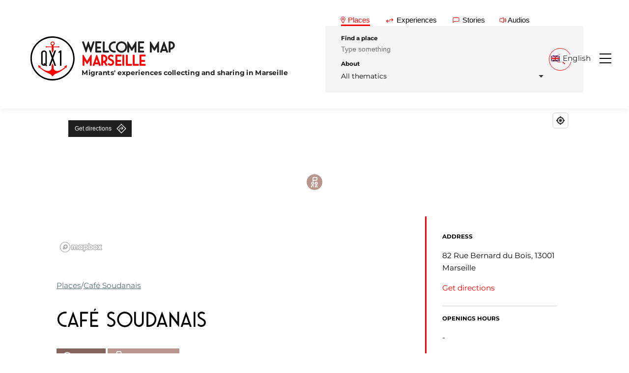

--- FILE ---
content_type: text/html; charset=UTF-8
request_url: https://qx1.org/lieu/cafe-soudanais/
body_size: 20481
content:
<!DOCTYPE html>
<html lang="fr-FR">
<head>
  <meta charset="utf-8">
  <meta name="viewport" content="width=device-width, initial-scale=1">
  <title>Café Soudanais - QX1 Welcome Map - Marseille</title>
  <link rel="stylesheet" href="https://qx1.org/wp-content/themes/qx1-2021/style.css">
  			<script type="text/javascript" class="_iub_cs_skip">
				var _iub = _iub || {};
				_iub.csConfiguration = _iub.csConfiguration || {};
				_iub.csConfiguration.siteId = "3033484";
				_iub.csConfiguration.cookiePolicyId = "33360594";
			</script>
			<script class="_iub_cs_skip" src="https://cs.iubenda.com/autoblocking/3033484.js"></script>
			<meta name='robots' content='index, follow, max-image-preview:large, max-snippet:-1, max-video-preview:-1' />
	<style>img:is([sizes="auto" i], [sizes^="auto," i]) { contain-intrinsic-size: 3000px 1500px }</style>
	
	<!-- This site is optimized with the Yoast SEO plugin v26.4 - https://yoast.com/wordpress/plugins/seo/ -->
	<link rel="canonical" href="https://qx1.org/lieu/cafe-soudanais/" />
	<meta property="og:locale" content="fr_FR" />
	<meta property="og:type" content="article" />
	<meta property="og:title" content="Café Soudanais - QX1 Welcome Map - Marseille" />
	<meta property="og:description" content="Café à proximité de la Gare Saint Charles, lieux de rencontre pour la communauté soudanaise." />
	<meta property="og:url" content="https://qx1.org/lieu/cafe-soudanais/" />
	<meta property="og:site_name" content="QX1 Welcome Map - Marseille" />
	<meta property="article:publisher" content="https://www.facebook.com/qx1.marseille/" />
	<meta property="article:modified_time" content="2024-10-11T11:11:48+00:00" />
	<meta property="og:image" content="https://qx1.org/wp-content/uploads/2024/06/cropped-QX1-Logo-Rond-Thumbnail.png" />
	<meta property="og:image:width" content="512" />
	<meta property="og:image:height" content="512" />
	<meta property="og:image:type" content="image/png" />
	<meta name="twitter:card" content="summary_large_image" />
	<script type="application/ld+json" class="yoast-schema-graph">{"@context":"https://schema.org","@graph":[{"@type":"WebPage","@id":"https://qx1.org/lieu/cafe-soudanais/","url":"https://qx1.org/lieu/cafe-soudanais/","name":"Café Soudanais - QX1 Welcome Map - Marseille","isPartOf":{"@id":"https://qx1.org/#website"},"datePublished":"2021-02-10T09:23:46+00:00","dateModified":"2024-10-11T11:11:48+00:00","breadcrumb":{"@id":"https://qx1.org/lieu/cafe-soudanais/#breadcrumb"},"inLanguage":"fr-FR","potentialAction":[{"@type":"ReadAction","target":["https://qx1.org/lieu/cafe-soudanais/"]}]},{"@type":"BreadcrumbList","@id":"https://qx1.org/lieu/cafe-soudanais/#breadcrumb","itemListElement":[{"@type":"ListItem","position":1,"name":"Lieux","item":"https://qx1.org/lieu/"},{"@type":"ListItem","position":2,"name":"Café Soudanais"}]},{"@type":"WebSite","@id":"https://qx1.org/#website","url":"https://qx1.org/","name":"QX1 Welcome Map - Marseille","description":"Migrants&#039; experiences collecting and sharing in Marseille","publisher":{"@id":"https://qx1.org/#organization"},"alternateName":"QX1 Marseille","potentialAction":[{"@type":"SearchAction","target":{"@type":"EntryPoint","urlTemplate":"https://qx1.org/?s={search_term_string}"},"query-input":{"@type":"PropertyValueSpecification","valueRequired":true,"valueName":"search_term_string"}}],"inLanguage":"fr-FR"},{"@type":"Organization","@id":"https://qx1.org/#organization","name":"Association QX1 - Marseille","url":"https://qx1.org/","logo":{"@type":"ImageObject","inLanguage":"fr-FR","@id":"https://qx1.org/#/schema/logo/image/","url":"https://qx1.org/wp-content/uploads/2024/06/cropped-QX1-Logo-Rond-Thumbnail.png","contentUrl":"https://qx1.org/wp-content/uploads/2024/06/cropped-QX1-Logo-Rond-Thumbnail.png","width":512,"height":512,"caption":"Association QX1 - Marseille"},"image":{"@id":"https://qx1.org/#/schema/logo/image/"},"sameAs":["https://www.facebook.com/qx1.marseille/"]}]}</script>
	<!-- / Yoast SEO plugin. -->


<link rel='dns-prefetch' href='//cdn.iubenda.com' />
<link rel='dns-prefetch' href='//api.mapbox.com' />
<link rel='dns-prefetch' href='//cdn.jsdelivr.net' />
		<!-- This site uses the Google Analytics by MonsterInsights plugin v9.10.0 - Using Analytics tracking - https://www.monsterinsights.com/ -->
							<script src="//www.googletagmanager.com/gtag/js?id=G-L3QV4ST82V"  data-cfasync="false" data-wpfc-render="false" type="text/javascript" async></script>
			<script data-cfasync="false" data-wpfc-render="false" type="text/javascript">
				var mi_version = '9.10.0';
				var mi_track_user = true;
				var mi_no_track_reason = '';
								var MonsterInsightsDefaultLocations = {"page_location":"https:\/\/qx1.org\/lieu\/cafe-soudanais\/"};
								if ( typeof MonsterInsightsPrivacyGuardFilter === 'function' ) {
					var MonsterInsightsLocations = (typeof MonsterInsightsExcludeQuery === 'object') ? MonsterInsightsPrivacyGuardFilter( MonsterInsightsExcludeQuery ) : MonsterInsightsPrivacyGuardFilter( MonsterInsightsDefaultLocations );
				} else {
					var MonsterInsightsLocations = (typeof MonsterInsightsExcludeQuery === 'object') ? MonsterInsightsExcludeQuery : MonsterInsightsDefaultLocations;
				}

								var disableStrs = [
										'ga-disable-G-L3QV4ST82V',
									];

				/* Function to detect opted out users */
				function __gtagTrackerIsOptedOut() {
					for (var index = 0; index < disableStrs.length; index++) {
						if (document.cookie.indexOf(disableStrs[index] + '=true') > -1) {
							return true;
						}
					}

					return false;
				}

				/* Disable tracking if the opt-out cookie exists. */
				if (__gtagTrackerIsOptedOut()) {
					for (var index = 0; index < disableStrs.length; index++) {
						window[disableStrs[index]] = true;
					}
				}

				/* Opt-out function */
				function __gtagTrackerOptout() {
					for (var index = 0; index < disableStrs.length; index++) {
						document.cookie = disableStrs[index] + '=true; expires=Thu, 31 Dec 2099 23:59:59 UTC; path=/';
						window[disableStrs[index]] = true;
					}
				}

				if ('undefined' === typeof gaOptout) {
					function gaOptout() {
						__gtagTrackerOptout();
					}
				}
								window.dataLayer = window.dataLayer || [];

				window.MonsterInsightsDualTracker = {
					helpers: {},
					trackers: {},
				};
				if (mi_track_user) {
					function __gtagDataLayer() {
						dataLayer.push(arguments);
					}

					function __gtagTracker(type, name, parameters) {
						if (!parameters) {
							parameters = {};
						}

						if (parameters.send_to) {
							__gtagDataLayer.apply(null, arguments);
							return;
						}

						if (type === 'event') {
														parameters.send_to = monsterinsights_frontend.v4_id;
							var hookName = name;
							if (typeof parameters['event_category'] !== 'undefined') {
								hookName = parameters['event_category'] + ':' + name;
							}

							if (typeof MonsterInsightsDualTracker.trackers[hookName] !== 'undefined') {
								MonsterInsightsDualTracker.trackers[hookName](parameters);
							} else {
								__gtagDataLayer('event', name, parameters);
							}
							
						} else {
							__gtagDataLayer.apply(null, arguments);
						}
					}

					__gtagTracker('js', new Date());
					__gtagTracker('set', {
						'developer_id.dZGIzZG': true,
											});
					if ( MonsterInsightsLocations.page_location ) {
						__gtagTracker('set', MonsterInsightsLocations);
					}
										__gtagTracker('config', 'G-L3QV4ST82V', {"forceSSL":"true","link_attribution":"true"} );
										window.gtag = __gtagTracker;										(function () {
						/* https://developers.google.com/analytics/devguides/collection/analyticsjs/ */
						/* ga and __gaTracker compatibility shim. */
						var noopfn = function () {
							return null;
						};
						var newtracker = function () {
							return new Tracker();
						};
						var Tracker = function () {
							return null;
						};
						var p = Tracker.prototype;
						p.get = noopfn;
						p.set = noopfn;
						p.send = function () {
							var args = Array.prototype.slice.call(arguments);
							args.unshift('send');
							__gaTracker.apply(null, args);
						};
						var __gaTracker = function () {
							var len = arguments.length;
							if (len === 0) {
								return;
							}
							var f = arguments[len - 1];
							if (typeof f !== 'object' || f === null || typeof f.hitCallback !== 'function') {
								if ('send' === arguments[0]) {
									var hitConverted, hitObject = false, action;
									if ('event' === arguments[1]) {
										if ('undefined' !== typeof arguments[3]) {
											hitObject = {
												'eventAction': arguments[3],
												'eventCategory': arguments[2],
												'eventLabel': arguments[4],
												'value': arguments[5] ? arguments[5] : 1,
											}
										}
									}
									if ('pageview' === arguments[1]) {
										if ('undefined' !== typeof arguments[2]) {
											hitObject = {
												'eventAction': 'page_view',
												'page_path': arguments[2],
											}
										}
									}
									if (typeof arguments[2] === 'object') {
										hitObject = arguments[2];
									}
									if (typeof arguments[5] === 'object') {
										Object.assign(hitObject, arguments[5]);
									}
									if ('undefined' !== typeof arguments[1].hitType) {
										hitObject = arguments[1];
										if ('pageview' === hitObject.hitType) {
											hitObject.eventAction = 'page_view';
										}
									}
									if (hitObject) {
										action = 'timing' === arguments[1].hitType ? 'timing_complete' : hitObject.eventAction;
										hitConverted = mapArgs(hitObject);
										__gtagTracker('event', action, hitConverted);
									}
								}
								return;
							}

							function mapArgs(args) {
								var arg, hit = {};
								var gaMap = {
									'eventCategory': 'event_category',
									'eventAction': 'event_action',
									'eventLabel': 'event_label',
									'eventValue': 'event_value',
									'nonInteraction': 'non_interaction',
									'timingCategory': 'event_category',
									'timingVar': 'name',
									'timingValue': 'value',
									'timingLabel': 'event_label',
									'page': 'page_path',
									'location': 'page_location',
									'title': 'page_title',
									'referrer' : 'page_referrer',
								};
								for (arg in args) {
																		if (!(!args.hasOwnProperty(arg) || !gaMap.hasOwnProperty(arg))) {
										hit[gaMap[arg]] = args[arg];
									} else {
										hit[arg] = args[arg];
									}
								}
								return hit;
							}

							try {
								f.hitCallback();
							} catch (ex) {
							}
						};
						__gaTracker.create = newtracker;
						__gaTracker.getByName = newtracker;
						__gaTracker.getAll = function () {
							return [];
						};
						__gaTracker.remove = noopfn;
						__gaTracker.loaded = true;
						window['__gaTracker'] = __gaTracker;
					})();
									} else {
										console.log("");
					(function () {
						function __gtagTracker() {
							return null;
						}

						window['__gtagTracker'] = __gtagTracker;
						window['gtag'] = __gtagTracker;
					})();
									}
			</script>
							<!-- / Google Analytics by MonsterInsights -->
		<script type="text/javascript">
/* <![CDATA[ */
window._wpemojiSettings = {"baseUrl":"https:\/\/s.w.org\/images\/core\/emoji\/16.0.1\/72x72\/","ext":".png","svgUrl":"https:\/\/s.w.org\/images\/core\/emoji\/16.0.1\/svg\/","svgExt":".svg","source":{"concatemoji":"https:\/\/qx1.org\/wp-includes\/js\/wp-emoji-release.min.js?ver=6.8.3"}};
/*! This file is auto-generated */
!function(s,n){var o,i,e;function c(e){try{var t={supportTests:e,timestamp:(new Date).valueOf()};sessionStorage.setItem(o,JSON.stringify(t))}catch(e){}}function p(e,t,n){e.clearRect(0,0,e.canvas.width,e.canvas.height),e.fillText(t,0,0);var t=new Uint32Array(e.getImageData(0,0,e.canvas.width,e.canvas.height).data),a=(e.clearRect(0,0,e.canvas.width,e.canvas.height),e.fillText(n,0,0),new Uint32Array(e.getImageData(0,0,e.canvas.width,e.canvas.height).data));return t.every(function(e,t){return e===a[t]})}function u(e,t){e.clearRect(0,0,e.canvas.width,e.canvas.height),e.fillText(t,0,0);for(var n=e.getImageData(16,16,1,1),a=0;a<n.data.length;a++)if(0!==n.data[a])return!1;return!0}function f(e,t,n,a){switch(t){case"flag":return n(e,"\ud83c\udff3\ufe0f\u200d\u26a7\ufe0f","\ud83c\udff3\ufe0f\u200b\u26a7\ufe0f")?!1:!n(e,"\ud83c\udde8\ud83c\uddf6","\ud83c\udde8\u200b\ud83c\uddf6")&&!n(e,"\ud83c\udff4\udb40\udc67\udb40\udc62\udb40\udc65\udb40\udc6e\udb40\udc67\udb40\udc7f","\ud83c\udff4\u200b\udb40\udc67\u200b\udb40\udc62\u200b\udb40\udc65\u200b\udb40\udc6e\u200b\udb40\udc67\u200b\udb40\udc7f");case"emoji":return!a(e,"\ud83e\udedf")}return!1}function g(e,t,n,a){var r="undefined"!=typeof WorkerGlobalScope&&self instanceof WorkerGlobalScope?new OffscreenCanvas(300,150):s.createElement("canvas"),o=r.getContext("2d",{willReadFrequently:!0}),i=(o.textBaseline="top",o.font="600 32px Arial",{});return e.forEach(function(e){i[e]=t(o,e,n,a)}),i}function t(e){var t=s.createElement("script");t.src=e,t.defer=!0,s.head.appendChild(t)}"undefined"!=typeof Promise&&(o="wpEmojiSettingsSupports",i=["flag","emoji"],n.supports={everything:!0,everythingExceptFlag:!0},e=new Promise(function(e){s.addEventListener("DOMContentLoaded",e,{once:!0})}),new Promise(function(t){var n=function(){try{var e=JSON.parse(sessionStorage.getItem(o));if("object"==typeof e&&"number"==typeof e.timestamp&&(new Date).valueOf()<e.timestamp+604800&&"object"==typeof e.supportTests)return e.supportTests}catch(e){}return null}();if(!n){if("undefined"!=typeof Worker&&"undefined"!=typeof OffscreenCanvas&&"undefined"!=typeof URL&&URL.createObjectURL&&"undefined"!=typeof Blob)try{var e="postMessage("+g.toString()+"("+[JSON.stringify(i),f.toString(),p.toString(),u.toString()].join(",")+"));",a=new Blob([e],{type:"text/javascript"}),r=new Worker(URL.createObjectURL(a),{name:"wpTestEmojiSupports"});return void(r.onmessage=function(e){c(n=e.data),r.terminate(),t(n)})}catch(e){}c(n=g(i,f,p,u))}t(n)}).then(function(e){for(var t in e)n.supports[t]=e[t],n.supports.everything=n.supports.everything&&n.supports[t],"flag"!==t&&(n.supports.everythingExceptFlag=n.supports.everythingExceptFlag&&n.supports[t]);n.supports.everythingExceptFlag=n.supports.everythingExceptFlag&&!n.supports.flag,n.DOMReady=!1,n.readyCallback=function(){n.DOMReady=!0}}).then(function(){return e}).then(function(){var e;n.supports.everything||(n.readyCallback(),(e=n.source||{}).concatemoji?t(e.concatemoji):e.wpemoji&&e.twemoji&&(t(e.twemoji),t(e.wpemoji)))}))}((window,document),window._wpemojiSettings);
/* ]]> */
</script>
<style id='wp-emoji-styles-inline-css' type='text/css'>

	img.wp-smiley, img.emoji {
		display: inline !important;
		border: none !important;
		box-shadow: none !important;
		height: 1em !important;
		width: 1em !important;
		margin: 0 0.07em !important;
		vertical-align: -0.1em !important;
		background: none !important;
		padding: 0 !important;
	}
</style>
<style id='classic-theme-styles-inline-css' type='text/css'>
/*! This file is auto-generated */
.wp-block-button__link{color:#fff;background-color:#32373c;border-radius:9999px;box-shadow:none;text-decoration:none;padding:calc(.667em + 2px) calc(1.333em + 2px);font-size:1.125em}.wp-block-file__button{background:#32373c;color:#fff;text-decoration:none}
</style>
<link rel='stylesheet' id='wp-components-css' href='https://qx1.org/wp-includes/css/dist/components/style.min.css?ver=6.8.3' type='text/css' media='all' />
<link rel='stylesheet' id='wp-preferences-css' href='https://qx1.org/wp-includes/css/dist/preferences/style.min.css?ver=6.8.3' type='text/css' media='all' />
<link rel='stylesheet' id='wp-block-editor-css' href='https://qx1.org/wp-includes/css/dist/block-editor/style.min.css?ver=6.8.3' type='text/css' media='all' />
<link rel='stylesheet' id='popup-maker-block-library-style-css' href='https://qx1.org/wp-content/plugins/popup-maker/dist/packages/block-library-style.css?ver=dbea705cfafe089d65f1' type='text/css' media='all' />
<style id='global-styles-inline-css' type='text/css'>
:root{--wp--preset--aspect-ratio--square: 1;--wp--preset--aspect-ratio--4-3: 4/3;--wp--preset--aspect-ratio--3-4: 3/4;--wp--preset--aspect-ratio--3-2: 3/2;--wp--preset--aspect-ratio--2-3: 2/3;--wp--preset--aspect-ratio--16-9: 16/9;--wp--preset--aspect-ratio--9-16: 9/16;--wp--preset--color--black: #000000;--wp--preset--color--cyan-bluish-gray: #abb8c3;--wp--preset--color--white: #ffffff;--wp--preset--color--pale-pink: #f78da7;--wp--preset--color--vivid-red: #cf2e2e;--wp--preset--color--luminous-vivid-orange: #ff6900;--wp--preset--color--luminous-vivid-amber: #fcb900;--wp--preset--color--light-green-cyan: #7bdcb5;--wp--preset--color--vivid-green-cyan: #00d084;--wp--preset--color--pale-cyan-blue: #8ed1fc;--wp--preset--color--vivid-cyan-blue: #0693e3;--wp--preset--color--vivid-purple: #9b51e0;--wp--preset--gradient--vivid-cyan-blue-to-vivid-purple: linear-gradient(135deg,rgba(6,147,227,1) 0%,rgb(155,81,224) 100%);--wp--preset--gradient--light-green-cyan-to-vivid-green-cyan: linear-gradient(135deg,rgb(122,220,180) 0%,rgb(0,208,130) 100%);--wp--preset--gradient--luminous-vivid-amber-to-luminous-vivid-orange: linear-gradient(135deg,rgba(252,185,0,1) 0%,rgba(255,105,0,1) 100%);--wp--preset--gradient--luminous-vivid-orange-to-vivid-red: linear-gradient(135deg,rgba(255,105,0,1) 0%,rgb(207,46,46) 100%);--wp--preset--gradient--very-light-gray-to-cyan-bluish-gray: linear-gradient(135deg,rgb(238,238,238) 0%,rgb(169,184,195) 100%);--wp--preset--gradient--cool-to-warm-spectrum: linear-gradient(135deg,rgb(74,234,220) 0%,rgb(151,120,209) 20%,rgb(207,42,186) 40%,rgb(238,44,130) 60%,rgb(251,105,98) 80%,rgb(254,248,76) 100%);--wp--preset--gradient--blush-light-purple: linear-gradient(135deg,rgb(255,206,236) 0%,rgb(152,150,240) 100%);--wp--preset--gradient--blush-bordeaux: linear-gradient(135deg,rgb(254,205,165) 0%,rgb(254,45,45) 50%,rgb(107,0,62) 100%);--wp--preset--gradient--luminous-dusk: linear-gradient(135deg,rgb(255,203,112) 0%,rgb(199,81,192) 50%,rgb(65,88,208) 100%);--wp--preset--gradient--pale-ocean: linear-gradient(135deg,rgb(255,245,203) 0%,rgb(182,227,212) 50%,rgb(51,167,181) 100%);--wp--preset--gradient--electric-grass: linear-gradient(135deg,rgb(202,248,128) 0%,rgb(113,206,126) 100%);--wp--preset--gradient--midnight: linear-gradient(135deg,rgb(2,3,129) 0%,rgb(40,116,252) 100%);--wp--preset--font-size--small: 13px;--wp--preset--font-size--medium: 20px;--wp--preset--font-size--large: 36px;--wp--preset--font-size--x-large: 42px;--wp--preset--spacing--20: 0.44rem;--wp--preset--spacing--30: 0.67rem;--wp--preset--spacing--40: 1rem;--wp--preset--spacing--50: 1.5rem;--wp--preset--spacing--60: 2.25rem;--wp--preset--spacing--70: 3.38rem;--wp--preset--spacing--80: 5.06rem;--wp--preset--shadow--natural: 6px 6px 9px rgba(0, 0, 0, 0.2);--wp--preset--shadow--deep: 12px 12px 50px rgba(0, 0, 0, 0.4);--wp--preset--shadow--sharp: 6px 6px 0px rgba(0, 0, 0, 0.2);--wp--preset--shadow--outlined: 6px 6px 0px -3px rgba(255, 255, 255, 1), 6px 6px rgba(0, 0, 0, 1);--wp--preset--shadow--crisp: 6px 6px 0px rgba(0, 0, 0, 1);}:where(.is-layout-flex){gap: 0.5em;}:where(.is-layout-grid){gap: 0.5em;}body .is-layout-flex{display: flex;}.is-layout-flex{flex-wrap: wrap;align-items: center;}.is-layout-flex > :is(*, div){margin: 0;}body .is-layout-grid{display: grid;}.is-layout-grid > :is(*, div){margin: 0;}:where(.wp-block-columns.is-layout-flex){gap: 2em;}:where(.wp-block-columns.is-layout-grid){gap: 2em;}:where(.wp-block-post-template.is-layout-flex){gap: 1.25em;}:where(.wp-block-post-template.is-layout-grid){gap: 1.25em;}.has-black-color{color: var(--wp--preset--color--black) !important;}.has-cyan-bluish-gray-color{color: var(--wp--preset--color--cyan-bluish-gray) !important;}.has-white-color{color: var(--wp--preset--color--white) !important;}.has-pale-pink-color{color: var(--wp--preset--color--pale-pink) !important;}.has-vivid-red-color{color: var(--wp--preset--color--vivid-red) !important;}.has-luminous-vivid-orange-color{color: var(--wp--preset--color--luminous-vivid-orange) !important;}.has-luminous-vivid-amber-color{color: var(--wp--preset--color--luminous-vivid-amber) !important;}.has-light-green-cyan-color{color: var(--wp--preset--color--light-green-cyan) !important;}.has-vivid-green-cyan-color{color: var(--wp--preset--color--vivid-green-cyan) !important;}.has-pale-cyan-blue-color{color: var(--wp--preset--color--pale-cyan-blue) !important;}.has-vivid-cyan-blue-color{color: var(--wp--preset--color--vivid-cyan-blue) !important;}.has-vivid-purple-color{color: var(--wp--preset--color--vivid-purple) !important;}.has-black-background-color{background-color: var(--wp--preset--color--black) !important;}.has-cyan-bluish-gray-background-color{background-color: var(--wp--preset--color--cyan-bluish-gray) !important;}.has-white-background-color{background-color: var(--wp--preset--color--white) !important;}.has-pale-pink-background-color{background-color: var(--wp--preset--color--pale-pink) !important;}.has-vivid-red-background-color{background-color: var(--wp--preset--color--vivid-red) !important;}.has-luminous-vivid-orange-background-color{background-color: var(--wp--preset--color--luminous-vivid-orange) !important;}.has-luminous-vivid-amber-background-color{background-color: var(--wp--preset--color--luminous-vivid-amber) !important;}.has-light-green-cyan-background-color{background-color: var(--wp--preset--color--light-green-cyan) !important;}.has-vivid-green-cyan-background-color{background-color: var(--wp--preset--color--vivid-green-cyan) !important;}.has-pale-cyan-blue-background-color{background-color: var(--wp--preset--color--pale-cyan-blue) !important;}.has-vivid-cyan-blue-background-color{background-color: var(--wp--preset--color--vivid-cyan-blue) !important;}.has-vivid-purple-background-color{background-color: var(--wp--preset--color--vivid-purple) !important;}.has-black-border-color{border-color: var(--wp--preset--color--black) !important;}.has-cyan-bluish-gray-border-color{border-color: var(--wp--preset--color--cyan-bluish-gray) !important;}.has-white-border-color{border-color: var(--wp--preset--color--white) !important;}.has-pale-pink-border-color{border-color: var(--wp--preset--color--pale-pink) !important;}.has-vivid-red-border-color{border-color: var(--wp--preset--color--vivid-red) !important;}.has-luminous-vivid-orange-border-color{border-color: var(--wp--preset--color--luminous-vivid-orange) !important;}.has-luminous-vivid-amber-border-color{border-color: var(--wp--preset--color--luminous-vivid-amber) !important;}.has-light-green-cyan-border-color{border-color: var(--wp--preset--color--light-green-cyan) !important;}.has-vivid-green-cyan-border-color{border-color: var(--wp--preset--color--vivid-green-cyan) !important;}.has-pale-cyan-blue-border-color{border-color: var(--wp--preset--color--pale-cyan-blue) !important;}.has-vivid-cyan-blue-border-color{border-color: var(--wp--preset--color--vivid-cyan-blue) !important;}.has-vivid-purple-border-color{border-color: var(--wp--preset--color--vivid-purple) !important;}.has-vivid-cyan-blue-to-vivid-purple-gradient-background{background: var(--wp--preset--gradient--vivid-cyan-blue-to-vivid-purple) !important;}.has-light-green-cyan-to-vivid-green-cyan-gradient-background{background: var(--wp--preset--gradient--light-green-cyan-to-vivid-green-cyan) !important;}.has-luminous-vivid-amber-to-luminous-vivid-orange-gradient-background{background: var(--wp--preset--gradient--luminous-vivid-amber-to-luminous-vivid-orange) !important;}.has-luminous-vivid-orange-to-vivid-red-gradient-background{background: var(--wp--preset--gradient--luminous-vivid-orange-to-vivid-red) !important;}.has-very-light-gray-to-cyan-bluish-gray-gradient-background{background: var(--wp--preset--gradient--very-light-gray-to-cyan-bluish-gray) !important;}.has-cool-to-warm-spectrum-gradient-background{background: var(--wp--preset--gradient--cool-to-warm-spectrum) !important;}.has-blush-light-purple-gradient-background{background: var(--wp--preset--gradient--blush-light-purple) !important;}.has-blush-bordeaux-gradient-background{background: var(--wp--preset--gradient--blush-bordeaux) !important;}.has-luminous-dusk-gradient-background{background: var(--wp--preset--gradient--luminous-dusk) !important;}.has-pale-ocean-gradient-background{background: var(--wp--preset--gradient--pale-ocean) !important;}.has-electric-grass-gradient-background{background: var(--wp--preset--gradient--electric-grass) !important;}.has-midnight-gradient-background{background: var(--wp--preset--gradient--midnight) !important;}.has-small-font-size{font-size: var(--wp--preset--font-size--small) !important;}.has-medium-font-size{font-size: var(--wp--preset--font-size--medium) !important;}.has-large-font-size{font-size: var(--wp--preset--font-size--large) !important;}.has-x-large-font-size{font-size: var(--wp--preset--font-size--x-large) !important;}
:where(.wp-block-post-template.is-layout-flex){gap: 1.25em;}:where(.wp-block-post-template.is-layout-grid){gap: 1.25em;}
:where(.wp-block-columns.is-layout-flex){gap: 2em;}:where(.wp-block-columns.is-layout-grid){gap: 2em;}
:root :where(.wp-block-pullquote){font-size: 1.5em;line-height: 1.6;}
</style>
<link rel='stylesheet' id='wpml-legacy-dropdown-click-0-css' href='https://qx1.org/wp-content/plugins/sitepress-multilingual-cms/templates/language-switchers/legacy-dropdown-click/style.min.css?ver=1' type='text/css' media='all' />
<link rel='stylesheet' id='reset-css' href='https://qx1.org/wp-content/themes/qx1-2021/css/reset.css?ver=1.0.0' type='text/css' media='all' />
<link rel='stylesheet' id='font-css' href='https://qx1.org/wp-content/themes/qx1-2021/css/basics/font.css?ver=1.0.0' type='text/css' media='all' />
<link rel='stylesheet' id='variables-css' href='https://qx1.org/wp-content/themes/qx1-2021/css/basics/variables.css?ver=1.0.0' type='text/css' media='all' />
<link rel='stylesheet' id='utilities-css' href='https://qx1.org/wp-content/themes/qx1-2021/css/basics/utilities.css?ver=1.0.0' type='text/css' media='all' />
<link rel='stylesheet' id='base-css' href='https://qx1.org/wp-content/themes/qx1-2021/style.css?ver=1.0.0' type='text/css' media='all' />
<link rel='stylesheet' id='nav-css' href='https://qx1.org/wp-content/themes/qx1-2021/css/components/nav.css?ver=1.0.0' type='text/css' media='all' />
<link rel='stylesheet' id='btn-css' href='https://qx1.org/wp-content/themes/qx1-2021/css/components/btn.css?ver=1.0.0' type='text/css' media='all' />
<link rel='stylesheet' id='breadcrumb-css' href='https://qx1.org/wp-content/themes/qx1-2021/css/components/breadcrumb.css?ver=1.0.0' type='text/css' media='all' />
<link rel='stylesheet' id='form-css' href='https://qx1.org/wp-content/themes/qx1-2021/css/components/form.css?ver=1.0.0' type='text/css' media='all' />
<link rel='stylesheet' id='tab-css' href='https://qx1.org/wp-content/themes/qx1-2021/css/components/tab-search.css?ver=1.0.0' type='text/css' media='all' />
<link rel='stylesheet' id='slider-css' href='https://qx1.org/wp-content/themes/qx1-2021/css/components/slider.css?ver=1.0.0' type='text/css' media='all' />
<link rel='stylesheet' id='footer-css' href='https://qx1.org/wp-content/themes/qx1-2021/css/components/footer.css?ver=1.0.0' type='text/css' media='all' />
<link rel='stylesheet' id='choices-css' href='https://cdn.jsdelivr.net/npm/choices.js/public/assets/styles/choices.min.css?ver=1.0.0' type='text/css' media='all' />
<link rel='stylesheet' id='modal-css' href='https://qx1.org/wp-content/themes/qx1-2021/css/modals/modals.css?ver=1.0.0' type='text/css' media='all' />
<link rel='stylesheet' id='pagination-css' href='https://qx1.org/wp-content/themes/qx1-2021/css/components/pagination.css?ver=1.0.0' type='text/css' media='all' />
<link rel='stylesheet' id='thematics-btn-css' href='https://qx1.org/wp-content/themes/qx1-2021/css/components/thematics-btn.css?ver=1.0.0' type='text/css' media='all' />
<link rel='stylesheet' id='nav-thematics-css' href='https://qx1.org/wp-content/themes/qx1-2021/css/components/nav-thematics.css?ver=1.0.0' type='text/css' media='all' />
<link rel='stylesheet' id='mapbox-style-css' href='https://api.mapbox.com/mapbox-gl-js/v2.6.1/mapbox-gl.css?ver=1.0.0' type='text/css' media='all' />
<link rel='stylesheet' id='map-style-css' href='https://qx1.org/wp-content/themes/qx1-2021/css/components/map.css?ver=1.0.0' type='text/css' media='all' />
<link rel='stylesheet' id='article-style-css' href='https://qx1.org/wp-content/themes/qx1-2021/css/pages/article.css?ver=1.0.0' type='text/css' media='all' />
<link rel='stylesheet' id='cards-css' href='https://qx1.org/wp-content/themes/qx1-2021/css/components/cards.css?ver=1.0.0' type='text/css' media='all' />

<script  type="text/javascript" class=" _iub_cs_skip" type="text/javascript" id="iubenda-head-inline-scripts-0">
/* <![CDATA[ */
            var _iub = _iub || [];
            _iub.csConfiguration ={"floatingPreferencesButtonDisplay":"bottom-right","lang":"fr","siteId":"3033484","cookiePolicyId":"33360594","whitelabel":false,"banner":{"closeButtonDisplay":false,"listPurposes":true,"explicitWithdrawal":true,"rejectButtonDisplay":true,"acceptButtonDisplay":true,"customizeButtonDisplay":true,"closeButtonRejects":true,"position":"float-top-center","style":"dark"},"perPurposeConsent":true,"googleAdditionalConsentMode":true,"enableTcf":true,"tcfPurposes":{"1":true,"2":"consent_only","3":"consent_only","4":"consent_only","5":"consent_only","6":"consent_only","7":"consent_only","8":"consent_only","9":"consent_only","10":"consent_only"}}; 
/* ]]> */
</script>
<script  type="text/javascript" src="//cdn.iubenda.com/cs/tcf/stub-v2.js" class=" _iub_cs_skip" type="text/javascript" defer src="//cdn.iubenda.com/cs/tcf/stub-v2.js?ver=3.12.4" id="iubenda-head-scripts-0-js"></script>
<script  type="text/javascript" src="//cdn.iubenda.com/cs/tcf/safe-tcf-v2.js" class=" _iub_cs_skip" type="text/javascript" defer src="//cdn.iubenda.com/cs/tcf/safe-tcf-v2.js?ver=3.12.4" id="iubenda-head-scripts-1-js"></script>
<script  type="text/javascript" src="//cdn.iubenda.com/cs/iubenda_cs.js" charset="UTF-8" async="async" class=" _iub_cs_skip" type="text/javascript" defer src="//cdn.iubenda.com/cs/iubenda_cs.js?ver=3.12.4" id="iubenda-head-scripts-2-js"></script>
<script type="text/javascript" defer src="https://qx1.org/wp-content/plugins/google-analytics-for-wordpress/assets/js/frontend-gtag.min.js?ver=9.10.0" id="monsterinsights-frontend-script-js" async="async" data-wp-strategy="async"></script>
<script data-cfasync="false" data-wpfc-render="false" type="text/javascript" id='monsterinsights-frontend-script-js-extra'>/* <![CDATA[ */
var monsterinsights_frontend = {"js_events_tracking":"true","download_extensions":"doc,pdf,ppt,zip,xls,docx,pptx,xlsx","inbound_paths":"[{\"path\":\"\\\/go\\\/\",\"label\":\"affiliate\"},{\"path\":\"\\\/recommend\\\/\",\"label\":\"affiliate\"}]","home_url":"https:\/\/qx1.org","hash_tracking":"false","v4_id":"G-L3QV4ST82V"};/* ]]> */
</script>
<script type="text/javascript" defer src="https://qx1.org/wp-content/plugins/sitepress-multilingual-cms/templates/language-switchers/legacy-dropdown-click/script.min.js?ver=1" id="wpml-legacy-dropdown-click-0-js"></script>
<script type="text/javascript" defer src="https://api.mapbox.com/mapbox-gl-js/v2.6.1/mapbox-gl.js?ver=1.0.0" id="map-box-js" async="async" data-wp-strategy="async"></script>
<script type="text/javascript" id="wpml-browser-redirect-js-extra">
/* <![CDATA[ */
var wpml_browser_redirect_params = {"pageLanguage":"fr","languageUrls":{"fr_fr":"https:\/\/qx1.org\/lieu\/cafe-soudanais\/","fr":"https:\/\/qx1.org\/lieu\/cafe-soudanais\/","en_us":"https:\/\/qx1.org\/en\/place\/cafe-soudanais\/","en":"https:\/\/qx1.org\/en\/place\/cafe-soudanais\/","us":"https:\/\/qx1.org\/en\/place\/cafe-soudanais\/","it_it":"https:\/\/qx1.org\/it\/luogo\/cafe-soudanais\/","it":"https:\/\/qx1.org\/it\/luogo\/cafe-soudanais\/","ar":"https:\/\/qx1.org\/ar\/place\/cafe-soudanais\/"},"cookie":{"name":"_icl_visitor_lang_js","domain":"qx1.org","path":"\/","expiration":2400}};
/* ]]> */
</script>
<script type="text/javascript" defer src="https://qx1.org/wp-content/plugins/sitepress-multilingual-cms/dist/js/browser-redirect/app.js?ver=485900" id="wpml-browser-redirect-js"></script>
<link rel="https://api.w.org/" href="https://qx1.org/wp-json/" /><link rel="alternate" title="JSON" type="application/json" href="https://qx1.org/wp-json/wp/v2/place/2461" /><link rel="EditURI" type="application/rsd+xml" title="RSD" href="https://qx1.org/xmlrpc.php?rsd" />
<meta name="generator" content="WordPress 6.8.3" />
<link rel='shortlink' href='https://qx1.org/?p=2461' />
<link rel="alternate" title="oEmbed (JSON)" type="application/json+oembed" href="https://qx1.org/wp-json/oembed/1.0/embed?url=https%3A%2F%2Fqx1.org%2Flieu%2Fcafe-soudanais%2F" />
<link rel="alternate" title="oEmbed (XML)" type="text/xml+oembed" href="https://qx1.org/wp-json/oembed/1.0/embed?url=https%3A%2F%2Fqx1.org%2Flieu%2Fcafe-soudanais%2F&#038;format=xml" />
<meta name="generator" content="performance-lab 4.0.0; plugins: ">
<meta name="generator" content="WPML ver:4.8.5 stt:5,1,4,27;" />
<link rel="icon" href="https://qx1.org/wp-content/uploads/2024/06/cropped-QX1-Logo-Rond-Thumbnail-32x32.png" sizes="32x32" />
<link rel="icon" href="https://qx1.org/wp-content/uploads/2024/06/cropped-QX1-Logo-Rond-Thumbnail-192x192.png" sizes="192x192" />
<link rel="apple-touch-icon" href="https://qx1.org/wp-content/uploads/2024/06/cropped-QX1-Logo-Rond-Thumbnail-180x180.png" />
<meta name="msapplication-TileImage" content="https://qx1.org/wp-content/uploads/2024/06/cropped-QX1-Logo-Rond-Thumbnail-270x270.png" />
</head>



<body class="wp-singular place-template-default single single-place postid-2461 wp-custom-logo wp-theme-qx1-2021">

  <a class="skip-to-content-link" href="#main">Passer au contenu principal</a>

  <div class="wrapper">
    <header id="js-nav-header" class="header transition">
            <h1 id="logo" class="logo transition">
  <a class="logo-wrapper" href="https://qx1.org">
    <svg xmlns="http://www.w3.org/2000/svg" xmlns:xlink="http://www.w3.org/1999/xlink" version="1.1" id="qx1-logo" x="0px" y="0px" viewBox="0 0 99 99" style="enable-background:new 0 0 99 99;" xml:space="preserve">
<polygon id="_x31_" points="69.4,66.1 66.2,66.1 66.2,35.7 64.2,37.5 62.1,35.7 66.4,31.7 69.4,31.7 "></polygon>
<path id="Q" d="M35.8,63.7c0.7-1,1-2.1,1-3.3v-23c0-1.5-0.7-3-1.9-4c-2.6-2.3-6.4-2.3-9,0c-1.2,1-1.9,2.5-1.9,4v22.9  c0,1.5,0.7,3,1.9,4c1.2,1.1,2.8,1.7,4.5,1.7c1.1,0,2.2-0.2,3.2-0.5l1.9,1.7l2.1-1.9L35.8,63.7z M33.7,60.4c-0.1,0.4-0.2,0.7-0.5,1  l-1.8-1.7l-2.1,1.9l1.7,1.5h-0.4c-0.8,0.1-1.7-0.2-2.3-0.8c-0.6-0.5-0.9-1.2-0.9-2V37.4c0-0.8,0.3-1.5,0.9-2c1.3-1.1,3.2-1.1,4.5,0  c0.6,0.5,0.9,1.2,0.9,2L33.7,60.4z"></path>
<polygon id="X" points="57.4,31.7 53.9,31.7 49.5,44 45,31.7 41.5,31.7 47.8,48.9 41.5,66.1 45,66.1 49.5,53.8 53.9,66.1 57.4,66.1  51.2,48.9 "></polygon>
<g id="ancora">
	<path d="M82,64.2l-6.6,3.5l2.2,0.8l1.5,1.2l0,0l-1.5-1.2c-9.3,8.6-19.5,12-24.3,6.4c-1.4-1.7-1.6-4-1.6-7.8V66l-2.2-5.5l-2,5.2v1.4   c0,3.8-0.1,6.1-1.5,7.8c-4.8,5.7-15,2.2-24.3-6.4l2.2-0.8l-6.6-3.5l1.6,7.5l1.3-1.9c1.2,0.9,2.6,2.4,3.7,3.3   c2.3,1.8,4.9,3.4,7.4,5.2c3.7,2.7,8.4,4.1,13.5,6.6c1.6,0.8,3.7,3.8,4.9,4.9c1.2-1.1,3.3-4.1,4.9-4.9c5.1-2.5,9.8-3.9,13.5-6.6   c2.5-1.9,5.1-3.4,7.4-5.2c1.1-0.9,2.3-2.2,3.7-3.3l1.2,1.8L82,64.2z"></path>
	<path d="M35.7,25.1c0.5,0,1-0.3,1.3-0.7h10.7v8.1l1.9,5l2.2-5.8v-7.3H62c0.3,0.4,0.8,0.7,1.3,0.7c0.9,0,1.5-0.7,1.5-1.5   c0-0.9-0.7-1.5-1.5-1.5c-0.5,0-1,0.3-1.3,0.6H51.6v-2.4c1.5-0.7,2.6-2.3,2.6-4.1c0-2.5-2.1-4.6-4.6-4.6S45,13.7,45,16.2   c0,1.8,1.1,3.4,2.6,4.1v2.4H36.9c-0.3-0.4-0.7-0.6-1.2-0.6c-0.9,0-1.6,0.7-1.6,1.5C34.1,24.4,34.8,25.1,35.7,25.1z M46.8,16.1   c0-1.5,1.3-2.8,2.8-2.8s2.8,1.2,2.8,2.8c0,1.5-1.3,2.8-2.8,2.8S46.8,17.7,46.8,16.1z"></path>
</g>
<path d="M49.5,99C22.2,99,0,76.8,0,49.5S22.2,0,49.5,0S99,22.2,99,49.5S76.8,99,49.5,99z M49.5,3.2C23.9,3.2,3.2,23.9,3.2,49.5  s20.7,46.3,46.3,46.3s46.3-20.7,46.3-46.3l0,0C95.8,23.9,75.1,3.2,49.5,3.2L49.5,3.2z"></path>
</svg>
    <div class="lettering">
      <span class="welcome">Welcome Map</span>
      <span class="hub">Marseille</span>
      <span class="claim">Migrants&#039; experiences collecting and sharing in Marseille</span>
    </div>
  </a>
</h1>


<section id="js-tab-search-wrapper" class="tab-search-wrapper transition">

  <div class="tab-search-menu" role="tablist" aria-label="De quoi tu as besoin?">

    <button id="tab-places" class="tab-search-menu-item active btn-places" data-tab="panel-places" type="button" tabindex="0" role="tab" aria-selected="true" aria-controls="panel-places">
      <svg xmlns="http://www.w3.org/2000/svg" viewBox="0 0 16 16">
  <path d="M8,1A4.76,4.76,0,0,0,3.17,5.67,4.62,4.62,0,0,0,3.82,8L8,15l4.18-7a4.62,4.62,0,0,0,.65-2.35A4.76,4.76,0,0,0,8,1Zm3.32,6.5L8,13,4.68,7.5a3.55,3.55,0,0,1-.51-1.83A3.76,3.76,0,0,1,8,2a3.76,3.76,0,0,1,3.83,3.67A3.55,3.55,0,0,1,11.32,7.5Z"></path>
  <path d="M8,3.51a2.25,2.25,0,1,0,2.25,2.25A2.25,2.25,0,0,0,8,3.51ZM8,7A1.25,1.25,0,1,1,9.25,5.76,1.25,1.25,0,0,1,8,7Z"></path>
</svg>
      Lieux    </button>
    <button id="tab-experiences" class="tab-search-menu-item btn-experiences" data-tab="panel-experiences" type="button" tabindex="-1" role="tab" aria-selected="false" aria-controls="panel-experiences">
      <svg xmlns="http://www.w3.org/2000/svg" viewBox="0 0 16 16">
  <title>experiences-16x16</title>
  <path d="M15.27,7.58a.58.58,0,0,0,0-.45.8.8,0,0,0-.13-.19L12.62,4.42a.59.59,0,0,0-.83,0,.59.59,0,0,0,0,.82l1.53,1.53H8A.59.59,0,0,0,8,7.94h5.32L11.79,9.47a.59.59,0,0,0,0,.82.58.58,0,0,0,.42.17.56.56,0,0,0,.41-.17l2.52-2.52A.8.8,0,0,0,15.27,7.58Z"></path>
  <path d="M8,9.3H2.68L4.21,7.77a.59.59,0,0,0-.83-.83L.86,9.47a.64.64,0,0,0-.13.19.56.56,0,0,0,0,.44.64.64,0,0,0,.13.19l2.52,2.52a.56.56,0,0,0,.41.17.58.58,0,0,0,.42-.17.59.59,0,0,0,0-.82L2.68,10.46H8A.58.58,0,0,0,8,9.3Z"></path>
</svg>
      Expériences    </button>
    <button id="tab-stories" class="tab-search-menu-item btn-stories" data-tab="panel-stories" type="button" tabindex="-1" role="tab" aria-selected="false" aria-controls="panel-stories">
      <svg xmlns="http://www.w3.org/2000/svg" viewBox="0 0 16 16">
  <title>icon-stories</title>
  <path d="M1.5,13.65V4.54A2.19,2.19,0,0,1,3.7,2.35h8.6a2.19,2.19,0,0,1,2.2,2.19V8.82A2.19,2.19,0,0,1,12.3,11H5.46ZM3.7,3.43A1.12,1.12,0,0,0,2.58,4.54v7.09l2.55-1.7H12.3a1.12,1.12,0,0,0,1.12-1.11V4.54A1.12,1.12,0,0,0,12.3,3.43Z"></path>
</svg>
      Récits    </button>
    <button id="tab-audios" class="tab-search-menu-item btn-audios" data-tab="panel-audios" type="button" tabindex="-1" role="tab" aria-selected="false" aria-controls="panel-audios">
        <svg xmlns="http://www.w3.org/2000/svg" viewBox="0 0 16 16">
  <g>
    <path d="M9.46,2.66a1,1,0,0,0-1.06,0L5.19,4.59H2.84A1.34,1.34,0,0,0,1.5,5.93v4.15a1.34,1.34,0,0,0,1.34,1.34H5.19L8.4,13.34a1,1,0,0,0,1.06,0,1,1,0,0,0,.54-.92V3.58A1,1,0,0,0,9.46,2.66ZM9,12.44l-.09.05L5.47,10.42H2.84a.34.34,0,0,1-.34-.34V5.93a.34.34,0,0,1,.34-.34H5.47L8.91,3.53,8.65,3.1,9,3.58Z"></path>
    <path d="M11.81,4.6,11,5.22a4.52,4.52,0,0,1,0,5.57l.78.62a5.5,5.5,0,0,0,0-6.81Z"></path>
    <path d="M13.55,3.77l-.79.61a5.92,5.92,0,0,1,0,7.25l.79.61a6.91,6.91,0,0,0,0-8.47Z"></path>
  </g>
</svg>
        Audios    </button>

  </div>

  
<form class="tab-search" method="post" action="https://qx1.org">
    <input type="hidden" id="search-nonce" name="search-nonce" value="28fdfca5e7" /><input type="hidden" name="_wp_http_referer" value="/lieu/cafe-soudanais/" />  <!-- Tab Panel Places -->
  <fieldset id="panel-places" class="tab-search-panel active" role="tabpanel" tabindex="-1" aria-labelledby="tab-places">

    <div class="input-wrapper">
      <label class="input-label">Je cherche un Lieu</label>
      <input class="input-text" name="place-s" placeholder="Recherche libre" type="text" value="" />
    </div>

    <div class="input-wrapper">
      <label class="input-label">Catégorie</label>
      <select class="tab-search-select js-choice" name="place-thematic">
        <option value="" selected>Toutes les catégories</option>
                  <option data-custom-properties="basics-parent|basics-icon" value="basics">Première nécessité</option>
                  <option data-custom-properties="basics-child|clothes-icon" value="clothes">Vêtements</option>
                  <option data-custom-properties="basics-child|food-icon" value="food">Aliments</option>
                  <option data-custom-properties="basics-child|food-parcels-icon" value="food-parcels">Colis Alimentaires</option>
                  <option data-custom-properties="basics-child|household-icon" value="household">Produits pour la maison</option>
                  <option data-custom-properties="daily-life-parent|daily-life-icon" value="daily-life">Vie quotidienne</option>
                  <option data-custom-properties="daily-life-child|cashback-icon" value="cashback">Cashback (carte ADA)</option>
                  <option data-custom-properties="daily-life-child|diy-icon" value="diy">DIY</option>
                  <option data-custom-properties="daily-life-child|mailing-adress-icon" value="mailing-adress">Domiciliation</option>
                  <option data-custom-properties="daily-life-child|open-wifi-icon" value="open-wifi">WiFi gratuit</option>
                  <option data-custom-properties="daily-life-child|pc-internet-icon" value="pc-internet">Ordinateurs avec Internet</option>
                  <option data-custom-properties="daily-life-child|showers-icon" value="showers">Douches</option>
                  <option data-custom-properties="daily-life-child|sockets-icon" value="sockets">Prises électriques</option>
                  <option data-custom-properties="daily-life-child|toilets-icon" value="toilets">Toilettes</option>
                  <option data-custom-properties="daily-life-child|water-icon" value="water">Eau potable</option>
                  <option data-custom-properties="eating-parent|eating-icon" value="eating">Manger</option>
                  <option data-custom-properties="eating-child|community-restaurant-icon" value="community-restaurant">Cantines associatives</option>
                  <option data-custom-properties="eating-child|ready-meals-icon" value="ready-meals">Distribution de repas</option>
                  <option data-custom-properties="eating-child|shared-kitchen-icon" value="shared-kitchen">Cuisines partagées</option>
                  <option data-custom-properties="eating-child|social-canteens-icon" value="social-canteens">Restaurants sociaux</option>
                  <option data-custom-properties="health-parent|health-icon" value="health">Santé</option>
                  <option data-custom-properties="health-child|dentist-icon" value="dentist">Dentiste</option>
                  <option data-custom-properties="health-child|harm-reduction-icon" value="harm-reduction">Réduction des risques</option>
                  <option data-custom-properties="health-child|health-centers-icon" value="health-centers">Centres de santé</option>
                  <option data-custom-properties="health-child|nurses-icon" value="nurses">Infirmiers</option>
                  <option data-custom-properties="health-child|prevention-and-screening-icon" value="prevention-and-screening">Prévention et dépistage</option>
                  <option data-custom-properties="health-child|psychological-support-icon" value="psychological-support">Soutien psychologique</option>
                  <option data-custom-properties="housing-parent|housing-icon" value="housing">Logement</option>
                  <option data-custom-properties="housing-child|locals-accommodation-icon" value="locals-accommodation">Hébergement chez l&#039;habitant</option>
                  <option data-custom-properties="housing-child|renting-icon" value="renting">Location d&#039;appartements</option>
                  <option data-custom-properties="housing-child|temporary-accommodation-icon" value="temporary-accommodation">Hébergement temporaire</option>
                  <option data-custom-properties="leisure-parent|leisure-icon" value="leisure">Loisirs</option>
                  <option data-custom-properties="leisure-child|art-culture-icon" value="art-culture">Art, culture</option>
                  <option data-custom-properties="leisure-child|meeting-places-icon" value="meeting-places">Lieux de rencontres</option>
                  <option data-custom-properties="leisure-child|music-icon" value="music">Musique</option>
                  <option data-custom-properties="leisure-child|parks-nature-icon" value="parks-nature">Parcs, nature</option>
                  <option data-custom-properties="leisure-child|sport-icon" value="sport">Sport</option>
                  <option data-custom-properties="rights-parent|rights-icon" value="rights">Droits, Papiers</option>
                  <option data-custom-properties="rights-child|asylum-icon" value="asylum">Asile</option>
                  <option data-custom-properties="rights-child|dublin-regulation-icon" value="dublin-regulation">Procédure Dublin</option>
                  <option data-custom-properties="rights-child|legal-aid-icon" value="legal-aid">Soutien juridique</option>
                  <option data-custom-properties="rights-child|residence-permits-icon" value="residence-permits">Permis de séjour</option>
                  <option data-custom-properties="rights-child|social-support-icon" value="social-support">Accompagnement social</option>
                  <option data-custom-properties="school-languages-parent|school-languages-icon" value="school-languages">École, Cours de langue</option>
                  <option data-custom-properties="school-languages-child|homework-support-icon" value="homework-support">Soutien scolaire</option>
                  <option data-custom-properties="school-languages-child|language-courses-icon" value="language-courses">Cours de langue</option>
                  <option data-custom-properties="school-languages-child|libraries-icon" value="libraries">Bibliothèques</option>
                  <option data-custom-properties="school-languages-child|school-enrollment-icon" value="school-enrollment">Scolarisation</option>
                  <option data-custom-properties="school-languages-child|student-networks-icon" value="student-networks">Réseaux d&#039;étudiants</option>
                  <option data-custom-properties="school-languages-child|university-icon" value="university">Université</option>
                  <option data-custom-properties="solidarity-parent|solidarity-icon" value="solidarity">Solidarité, soutien</option>
                  <option data-custom-properties="solidarity-child|collectives-icon" value="collectives">Collectifs, réseaux informels</option>
                  <option data-custom-properties="solidarity-child|day-shelters-icon" value="day-shelters">Accueil de Jour</option>
                  <option data-custom-properties="solidarity-child|solidarity-lockers-icon" value="solidarity-lockers">Bagageries solidaires</option>
                  <option data-custom-properties="work-parent|work-icon" value="work">Travail</option>
                  <option data-custom-properties="work-child|labour-law-icon" value="labour-law">Droit du travail</option>
                  <option data-custom-properties="work-child|professional-training-icon" value="professional-training">Formation professionnelle</option>
                  <option data-custom-properties="work-child|volunteering-icon" value="volunteering">Bénévolat</option>
              </select>
    </div>


  </fieldset>
  <!-- /Tab Panel Places -->

  <!-- Tab Panel Experiences -->
  <fieldset id="panel-experiences" class="tab-search-panel" role="tabpanel" tabindex="-1" aria-labelledby="tab-experiences" hidden>

    <div class="input-wrapper">
      <label class="input-label">Je cherche une Expérience</label>
      <input class="input-text" name="experience-s" placeholder="Recherche libre" type="text" value="" />
    </div>

    <div class="input-wrapper">
      <label class="input-label">Catégorie</label>
      <select class="tab-search-select js-choice" name="experience-thematic">
        <option value="" selected>Toutes les catégories</option>
                  <option data-custom-properties="basics-parent|basics-icon" value="basics">Première nécessité</option>
                  <option data-custom-properties="basics-child|clothes-icon" value="clothes">Vêtements</option>
                  <option data-custom-properties="basics-child|food-icon" value="food">Aliments</option>
                  <option data-custom-properties="basics-child|food-parcels-icon" value="food-parcels">Colis Alimentaires</option>
                  <option data-custom-properties="basics-child|household-icon" value="household">Produits pour la maison</option>
                  <option data-custom-properties="daily-life-parent|daily-life-icon" value="daily-life">Vie quotidienne</option>
                  <option data-custom-properties="daily-life-child|cashback-icon" value="cashback">Cashback (carte ADA)</option>
                  <option data-custom-properties="daily-life-child|diy-icon" value="diy">DIY</option>
                  <option data-custom-properties="daily-life-child|mailing-adress-icon" value="mailing-adress">Domiciliation</option>
                  <option data-custom-properties="daily-life-child|open-wifi-icon" value="open-wifi">WiFi gratuit</option>
                  <option data-custom-properties="daily-life-child|pc-internet-icon" value="pc-internet">Ordinateurs avec Internet</option>
                  <option data-custom-properties="daily-life-child|showers-icon" value="showers">Douches</option>
                  <option data-custom-properties="daily-life-child|sockets-icon" value="sockets">Prises électriques</option>
                  <option data-custom-properties="daily-life-child|toilets-icon" value="toilets">Toilettes</option>
                  <option data-custom-properties="daily-life-child|water-icon" value="water">Eau potable</option>
                  <option data-custom-properties="eating-parent|eating-icon" value="eating">Manger</option>
                  <option data-custom-properties="eating-child|community-restaurant-icon" value="community-restaurant">Cantines associatives</option>
                  <option data-custom-properties="eating-child|ready-meals-icon" value="ready-meals">Distribution de repas</option>
                  <option data-custom-properties="eating-child|shared-kitchen-icon" value="shared-kitchen">Cuisines partagées</option>
                  <option data-custom-properties="eating-child|social-canteens-icon" value="social-canteens">Restaurants sociaux</option>
                  <option data-custom-properties="health-parent|health-icon" value="health">Santé</option>
                  <option data-custom-properties="health-child|dentist-icon" value="dentist">Dentiste</option>
                  <option data-custom-properties="health-child|harm-reduction-icon" value="harm-reduction">Réduction des risques</option>
                  <option data-custom-properties="health-child|health-centers-icon" value="health-centers">Centres de santé</option>
                  <option data-custom-properties="health-child|nurses-icon" value="nurses">Infirmiers</option>
                  <option data-custom-properties="health-child|prevention-and-screening-icon" value="prevention-and-screening">Prévention et dépistage</option>
                  <option data-custom-properties="health-child|psychological-support-icon" value="psychological-support">Soutien psychologique</option>
                  <option data-custom-properties="housing-parent|housing-icon" value="housing">Logement</option>
                  <option data-custom-properties="housing-child|locals-accommodation-icon" value="locals-accommodation">Hébergement chez l&#039;habitant</option>
                  <option data-custom-properties="housing-child|renting-icon" value="renting">Location d&#039;appartements</option>
                  <option data-custom-properties="housing-child|temporary-accommodation-icon" value="temporary-accommodation">Hébergement temporaire</option>
                  <option data-custom-properties="leisure-parent|leisure-icon" value="leisure">Loisirs</option>
                  <option data-custom-properties="leisure-child|art-culture-icon" value="art-culture">Art, culture</option>
                  <option data-custom-properties="leisure-child|meeting-places-icon" value="meeting-places">Lieux de rencontres</option>
                  <option data-custom-properties="leisure-child|music-icon" value="music">Musique</option>
                  <option data-custom-properties="leisure-child|parks-nature-icon" value="parks-nature">Parcs, nature</option>
                  <option data-custom-properties="leisure-child|sport-icon" value="sport">Sport</option>
                  <option data-custom-properties="rights-parent|rights-icon" value="rights">Droits, Papiers</option>
                  <option data-custom-properties="rights-child|asylum-icon" value="asylum">Asile</option>
                  <option data-custom-properties="rights-child|dublin-regulation-icon" value="dublin-regulation">Procédure Dublin</option>
                  <option data-custom-properties="rights-child|legal-aid-icon" value="legal-aid">Soutien juridique</option>
                  <option data-custom-properties="rights-child|residence-permits-icon" value="residence-permits">Permis de séjour</option>
                  <option data-custom-properties="rights-child|social-support-icon" value="social-support">Accompagnement social</option>
                  <option data-custom-properties="school-languages-parent|school-languages-icon" value="school-languages">École, Cours de langue</option>
                  <option data-custom-properties="school-languages-child|homework-support-icon" value="homework-support">Soutien scolaire</option>
                  <option data-custom-properties="school-languages-child|language-courses-icon" value="language-courses">Cours de langue</option>
                  <option data-custom-properties="school-languages-child|libraries-icon" value="libraries">Bibliothèques</option>
                  <option data-custom-properties="school-languages-child|school-enrollment-icon" value="school-enrollment">Scolarisation</option>
                  <option data-custom-properties="school-languages-child|student-networks-icon" value="student-networks">Réseaux d&#039;étudiants</option>
                  <option data-custom-properties="school-languages-child|university-icon" value="university">Université</option>
                  <option data-custom-properties="solidarity-parent|solidarity-icon" value="solidarity">Solidarité, soutien</option>
                  <option data-custom-properties="solidarity-child|collectives-icon" value="collectives">Collectifs, réseaux informels</option>
                  <option data-custom-properties="solidarity-child|day-shelters-icon" value="day-shelters">Accueil de Jour</option>
                  <option data-custom-properties="solidarity-child|solidarity-lockers-icon" value="solidarity-lockers">Bagageries solidaires</option>
                  <option data-custom-properties="work-parent|work-icon" value="work">Travail</option>
                  <option data-custom-properties="work-child|labour-law-icon" value="labour-law">Droit du travail</option>
                  <option data-custom-properties="work-child|professional-training-icon" value="professional-training">Formation professionnelle</option>
                  <option data-custom-properties="work-child|volunteering-icon" value="volunteering">Bénévolat</option>
              </select>
    </div>


  </fieldset>
  <!-- /Tab Panel Experiences -->

  <!-- Tab Panel Stories -->
  <fieldset id="panel-stories" class="tab-search-panel" role="tabpanel" tabindex="-1" aria-labelledby="tab-stories" hidden>

    <div class="input-wrapper">
      <label class="input-label">Je cherche un Récit</label>
      <input class="input-text" name="story-s" placeholder="Recherche libre" type="text" value="" />
    </div>

    <div class="input-wrapper">
      <label class="input-label">Catégorie</label>
      <select class="tab-search-select js-choice" name="story-thematic">
        <option value="" selected>Toutes les catégories</option>
                  <option data-custom-properties="basics-parent|basics-icon" value="basics">Première nécessité</option>
                  <option data-custom-properties="basics-child|clothes-icon" value="clothes">Vêtements</option>
                  <option data-custom-properties="basics-child|food-icon" value="food">Aliments</option>
                  <option data-custom-properties="basics-child|food-parcels-icon" value="food-parcels">Colis Alimentaires</option>
                  <option data-custom-properties="basics-child|household-icon" value="household">Produits pour la maison</option>
                  <option data-custom-properties="daily-life-parent|daily-life-icon" value="daily-life">Vie quotidienne</option>
                  <option data-custom-properties="daily-life-child|cashback-icon" value="cashback">Cashback (carte ADA)</option>
                  <option data-custom-properties="daily-life-child|diy-icon" value="diy">DIY</option>
                  <option data-custom-properties="daily-life-child|mailing-adress-icon" value="mailing-adress">Domiciliation</option>
                  <option data-custom-properties="daily-life-child|open-wifi-icon" value="open-wifi">WiFi gratuit</option>
                  <option data-custom-properties="daily-life-child|pc-internet-icon" value="pc-internet">Ordinateurs avec Internet</option>
                  <option data-custom-properties="daily-life-child|showers-icon" value="showers">Douches</option>
                  <option data-custom-properties="daily-life-child|sockets-icon" value="sockets">Prises électriques</option>
                  <option data-custom-properties="daily-life-child|toilets-icon" value="toilets">Toilettes</option>
                  <option data-custom-properties="daily-life-child|water-icon" value="water">Eau potable</option>
                  <option data-custom-properties="eating-parent|eating-icon" value="eating">Manger</option>
                  <option data-custom-properties="eating-child|community-restaurant-icon" value="community-restaurant">Cantines associatives</option>
                  <option data-custom-properties="eating-child|ready-meals-icon" value="ready-meals">Distribution de repas</option>
                  <option data-custom-properties="eating-child|shared-kitchen-icon" value="shared-kitchen">Cuisines partagées</option>
                  <option data-custom-properties="eating-child|social-canteens-icon" value="social-canteens">Restaurants sociaux</option>
                  <option data-custom-properties="health-parent|health-icon" value="health">Santé</option>
                  <option data-custom-properties="health-child|dentist-icon" value="dentist">Dentiste</option>
                  <option data-custom-properties="health-child|harm-reduction-icon" value="harm-reduction">Réduction des risques</option>
                  <option data-custom-properties="health-child|health-centers-icon" value="health-centers">Centres de santé</option>
                  <option data-custom-properties="health-child|nurses-icon" value="nurses">Infirmiers</option>
                  <option data-custom-properties="health-child|prevention-and-screening-icon" value="prevention-and-screening">Prévention et dépistage</option>
                  <option data-custom-properties="health-child|psychological-support-icon" value="psychological-support">Soutien psychologique</option>
                  <option data-custom-properties="housing-parent|housing-icon" value="housing">Logement</option>
                  <option data-custom-properties="housing-child|locals-accommodation-icon" value="locals-accommodation">Hébergement chez l&#039;habitant</option>
                  <option data-custom-properties="housing-child|renting-icon" value="renting">Location d&#039;appartements</option>
                  <option data-custom-properties="housing-child|temporary-accommodation-icon" value="temporary-accommodation">Hébergement temporaire</option>
                  <option data-custom-properties="leisure-parent|leisure-icon" value="leisure">Loisirs</option>
                  <option data-custom-properties="leisure-child|art-culture-icon" value="art-culture">Art, culture</option>
                  <option data-custom-properties="leisure-child|meeting-places-icon" value="meeting-places">Lieux de rencontres</option>
                  <option data-custom-properties="leisure-child|music-icon" value="music">Musique</option>
                  <option data-custom-properties="leisure-child|parks-nature-icon" value="parks-nature">Parcs, nature</option>
                  <option data-custom-properties="leisure-child|sport-icon" value="sport">Sport</option>
                  <option data-custom-properties="rights-parent|rights-icon" value="rights">Droits, Papiers</option>
                  <option data-custom-properties="rights-child|asylum-icon" value="asylum">Asile</option>
                  <option data-custom-properties="rights-child|dublin-regulation-icon" value="dublin-regulation">Procédure Dublin</option>
                  <option data-custom-properties="rights-child|legal-aid-icon" value="legal-aid">Soutien juridique</option>
                  <option data-custom-properties="rights-child|residence-permits-icon" value="residence-permits">Permis de séjour</option>
                  <option data-custom-properties="rights-child|social-support-icon" value="social-support">Accompagnement social</option>
                  <option data-custom-properties="school-languages-parent|school-languages-icon" value="school-languages">École, Cours de langue</option>
                  <option data-custom-properties="school-languages-child|homework-support-icon" value="homework-support">Soutien scolaire</option>
                  <option data-custom-properties="school-languages-child|language-courses-icon" value="language-courses">Cours de langue</option>
                  <option data-custom-properties="school-languages-child|libraries-icon" value="libraries">Bibliothèques</option>
                  <option data-custom-properties="school-languages-child|school-enrollment-icon" value="school-enrollment">Scolarisation</option>
                  <option data-custom-properties="school-languages-child|student-networks-icon" value="student-networks">Réseaux d&#039;étudiants</option>
                  <option data-custom-properties="school-languages-child|university-icon" value="university">Université</option>
                  <option data-custom-properties="solidarity-parent|solidarity-icon" value="solidarity">Solidarité, soutien</option>
                  <option data-custom-properties="solidarity-child|collectives-icon" value="collectives">Collectifs, réseaux informels</option>
                  <option data-custom-properties="solidarity-child|day-shelters-icon" value="day-shelters">Accueil de Jour</option>
                  <option data-custom-properties="solidarity-child|solidarity-lockers-icon" value="solidarity-lockers">Bagageries solidaires</option>
                  <option data-custom-properties="work-parent|work-icon" value="work">Travail</option>
                  <option data-custom-properties="work-child|labour-law-icon" value="labour-law">Droit du travail</option>
                  <option data-custom-properties="work-child|professional-training-icon" value="professional-training">Formation professionnelle</option>
                  <option data-custom-properties="work-child|volunteering-icon" value="volunteering">Bénévolat</option>
              </select>
    </div>


  </fieldset>
  <!-- /Tab Panel Stories -->

  <!-- Tab Panel Audio -->
  <fieldset id="panel-audios" class="tab-search-panel" role="tabpanel" tabindex="-1" aria-labelledby="tab-audios" hidden>

        <div class="input-wrapper">
            <label class="input-label">Find an Audio</label>
            <input class="input-text" name="audio-s" placeholder="Recherche libre" type="text" value="" />
        </div>

        <div class="input-wrapper">
            <label class="input-label">Catégorie</label>
            <select class="tab-search-select js-choice" name="audio-thematic">
                <option value="" selected>Toutes les catégories</option>
                                    <option data-custom-properties="basics-parent|basics-icon" value="basics">Première nécessité</option>
                                    <option data-custom-properties="basics-child|clothes-icon" value="clothes">Vêtements</option>
                                    <option data-custom-properties="basics-child|food-icon" value="food">Aliments</option>
                                    <option data-custom-properties="basics-child|food-parcels-icon" value="food-parcels">Colis Alimentaires</option>
                                    <option data-custom-properties="basics-child|household-icon" value="household">Produits pour la maison</option>
                                    <option data-custom-properties="daily-life-parent|daily-life-icon" value="daily-life">Vie quotidienne</option>
                                    <option data-custom-properties="daily-life-child|cashback-icon" value="cashback">Cashback (carte ADA)</option>
                                    <option data-custom-properties="daily-life-child|diy-icon" value="diy">DIY</option>
                                    <option data-custom-properties="daily-life-child|mailing-adress-icon" value="mailing-adress">Domiciliation</option>
                                    <option data-custom-properties="daily-life-child|open-wifi-icon" value="open-wifi">WiFi gratuit</option>
                                    <option data-custom-properties="daily-life-child|pc-internet-icon" value="pc-internet">Ordinateurs avec Internet</option>
                                    <option data-custom-properties="daily-life-child|showers-icon" value="showers">Douches</option>
                                    <option data-custom-properties="daily-life-child|sockets-icon" value="sockets">Prises électriques</option>
                                    <option data-custom-properties="daily-life-child|toilets-icon" value="toilets">Toilettes</option>
                                    <option data-custom-properties="daily-life-child|water-icon" value="water">Eau potable</option>
                                    <option data-custom-properties="eating-parent|eating-icon" value="eating">Manger</option>
                                    <option data-custom-properties="eating-child|community-restaurant-icon" value="community-restaurant">Cantines associatives</option>
                                    <option data-custom-properties="eating-child|ready-meals-icon" value="ready-meals">Distribution de repas</option>
                                    <option data-custom-properties="eating-child|shared-kitchen-icon" value="shared-kitchen">Cuisines partagées</option>
                                    <option data-custom-properties="eating-child|social-canteens-icon" value="social-canteens">Restaurants sociaux</option>
                                    <option data-custom-properties="health-parent|health-icon" value="health">Santé</option>
                                    <option data-custom-properties="health-child|dentist-icon" value="dentist">Dentiste</option>
                                    <option data-custom-properties="health-child|harm-reduction-icon" value="harm-reduction">Réduction des risques</option>
                                    <option data-custom-properties="health-child|health-centers-icon" value="health-centers">Centres de santé</option>
                                    <option data-custom-properties="health-child|nurses-icon" value="nurses">Infirmiers</option>
                                    <option data-custom-properties="health-child|prevention-and-screening-icon" value="prevention-and-screening">Prévention et dépistage</option>
                                    <option data-custom-properties="health-child|psychological-support-icon" value="psychological-support">Soutien psychologique</option>
                                    <option data-custom-properties="housing-parent|housing-icon" value="housing">Logement</option>
                                    <option data-custom-properties="housing-child|locals-accommodation-icon" value="locals-accommodation">Hébergement chez l&#039;habitant</option>
                                    <option data-custom-properties="housing-child|renting-icon" value="renting">Location d&#039;appartements</option>
                                    <option data-custom-properties="housing-child|temporary-accommodation-icon" value="temporary-accommodation">Hébergement temporaire</option>
                                    <option data-custom-properties="leisure-parent|leisure-icon" value="leisure">Loisirs</option>
                                    <option data-custom-properties="leisure-child|art-culture-icon" value="art-culture">Art, culture</option>
                                    <option data-custom-properties="leisure-child|meeting-places-icon" value="meeting-places">Lieux de rencontres</option>
                                    <option data-custom-properties="leisure-child|music-icon" value="music">Musique</option>
                                    <option data-custom-properties="leisure-child|parks-nature-icon" value="parks-nature">Parcs, nature</option>
                                    <option data-custom-properties="leisure-child|sport-icon" value="sport">Sport</option>
                                    <option data-custom-properties="rights-parent|rights-icon" value="rights">Droits, Papiers</option>
                                    <option data-custom-properties="rights-child|asylum-icon" value="asylum">Asile</option>
                                    <option data-custom-properties="rights-child|dublin-regulation-icon" value="dublin-regulation">Procédure Dublin</option>
                                    <option data-custom-properties="rights-child|legal-aid-icon" value="legal-aid">Soutien juridique</option>
                                    <option data-custom-properties="rights-child|residence-permits-icon" value="residence-permits">Permis de séjour</option>
                                    <option data-custom-properties="rights-child|social-support-icon" value="social-support">Accompagnement social</option>
                                    <option data-custom-properties="school-languages-parent|school-languages-icon" value="school-languages">École, Cours de langue</option>
                                    <option data-custom-properties="school-languages-child|homework-support-icon" value="homework-support">Soutien scolaire</option>
                                    <option data-custom-properties="school-languages-child|language-courses-icon" value="language-courses">Cours de langue</option>
                                    <option data-custom-properties="school-languages-child|libraries-icon" value="libraries">Bibliothèques</option>
                                    <option data-custom-properties="school-languages-child|school-enrollment-icon" value="school-enrollment">Scolarisation</option>
                                    <option data-custom-properties="school-languages-child|student-networks-icon" value="student-networks">Réseaux d&#039;étudiants</option>
                                    <option data-custom-properties="school-languages-child|university-icon" value="university">Université</option>
                                    <option data-custom-properties="solidarity-parent|solidarity-icon" value="solidarity">Solidarité, soutien</option>
                                    <option data-custom-properties="solidarity-child|collectives-icon" value="collectives">Collectifs, réseaux informels</option>
                                    <option data-custom-properties="solidarity-child|day-shelters-icon" value="day-shelters">Accueil de Jour</option>
                                    <option data-custom-properties="solidarity-child|solidarity-lockers-icon" value="solidarity-lockers">Bagageries solidaires</option>
                                    <option data-custom-properties="work-parent|work-icon" value="work">Travail</option>
                                    <option data-custom-properties="work-child|labour-law-icon" value="labour-law">Droit du travail</option>
                                    <option data-custom-properties="work-child|professional-training-icon" value="professional-training">Formation professionnelle</option>
                                    <option data-custom-properties="work-child|volunteering-icon" value="volunteering">Bénévolat</option>
                            </select>
        </div>


    </fieldset>
  <!-- /Tab Panel Audio -->

    <input type="hidden" name="s" value="">
    <input type="hidden" name="search-pt" id="search-pt" value="panel-places">
    <button class="btn btn-search" type="submit" aria-label="Chercher">
      <span class="btn-search-label">Chercher</span>
      <svg xmlns="http://www.w3.org/2000/svg" viewBox="0 0 16 16">
  <path d="M13.85,13.15,10.43,9.72a4.8,4.8,0,1,0-.71.71l3.43,3.42ZM3,6.75A3.75,3.75,0,1,1,6.75,10.5,3.75,3.75,0,0,1,3,6.75Z"></path>
</svg>
    </button>

</form>

</section>

<div class="nav-tools">

  <section id="js-btn-search-ex-wrapper" class="btn-search-ex-wrapper transition hidden">
    <button id="js-btn-search-ex" class="btn btn-search" type="button" aria-label="Chercher">
      <!-- <span></span> -->
      <svg xmlns="http://www.w3.org/2000/svg" viewBox="0 0 16 16">
  <path d="M13.85,13.15,10.43,9.72a4.8,4.8,0,1,0-.71.71l3.43,3.42ZM3,6.75A3.75,3.75,0,1,1,6.75,10.5,3.75,3.75,0,0,1,3,6.75Z"></path>
</svg>
    </button>
  </section>

  <div class="header-lang-switcher widget">
<div class="wpml-ls-statics-shortcode_actions wpml-ls wpml-ls-legacy-dropdown-click js-wpml-ls-legacy-dropdown-click">
	<ul role="menu">

		<li class="wpml-ls-slot-shortcode_actions wpml-ls-item wpml-ls-item-fr wpml-ls-current-language wpml-ls-first-item wpml-ls-item-legacy-dropdown-click" role="none">

			<a href="#" class="js-wpml-ls-item-toggle wpml-ls-item-toggle" role="menuitem" title="Passer à Français">
                                                    <img
            class="wpml-ls-flag"
            src="https://qx1.org/wp-content/plugins/sitepress-multilingual-cms/res/flags/fr.png"
            alt=""
            width=18
            height=12
    /><span class="wpml-ls-native" role="menuitem">Français</span></a>

			<ul class="js-wpml-ls-sub-menu wpml-ls-sub-menu" role="menu">
				
					<li class="wpml-ls-slot-shortcode_actions wpml-ls-item wpml-ls-item-en" role="none">
						<a href="https://qx1.org/en/place/cafe-soudanais/" class="wpml-ls-link" role="menuitem" aria-label="Passer à English" title="Passer à English">
                                                                <img
            class="wpml-ls-flag"
            src="https://qx1.org/wp-content/plugins/sitepress-multilingual-cms/res/flags/en.png"
            alt=""
            width=18
            height=12
    /><span class="wpml-ls-native" lang="en">English</span></a>
					</li>

				
					<li class="wpml-ls-slot-shortcode_actions wpml-ls-item wpml-ls-item-it" role="none">
						<a href="https://qx1.org/it/luogo/cafe-soudanais/" class="wpml-ls-link" role="menuitem" aria-label="Passer à Italiano" title="Passer à Italiano">
                                                                <img
            class="wpml-ls-flag"
            src="https://qx1.org/wp-content/plugins/sitepress-multilingual-cms/res/flags/it.png"
            alt=""
            width=18
            height=12
    /><span class="wpml-ls-native" lang="it">Italiano</span></a>
					</li>

				
					<li class="wpml-ls-slot-shortcode_actions wpml-ls-item wpml-ls-item-ar wpml-ls-last-item" role="none">
						<a href="https://qx1.org/ar/place/cafe-soudanais/" class="wpml-ls-link" role="menuitem" aria-label="Passer à العربية" title="Passer à العربية">
                                                                <img
            class="wpml-ls-flag"
            src="https://qx1.org/wp-content/plugins/sitepress-multilingual-cms/res/flags/ar.png"
            alt=""
            width=18
            height=12
    /><span class="wpml-ls-native" lang="ar">العربية</span></a>
					</li>

							</ul>

		</li>

	</ul>
</div>
</div>
  <button id="js-open-menu" class="btn btn-menu" aria-expanded="false">
    <span class="sr-only">Menu</span>
    <svg xmlns="http://www.w3.org/2000/svg" viewBox="0 0 16 16" aria-hidden="true">
  <rect x="2" y="3" width="12" height="1"></rect>
  <rect x="2" y="7.5" width="12" height="1"></rect>
  <rect x="2" y="12" width="12" height="1"></rect>
</svg>
  </button>
</div>

<nav id="js-navbar-side" class="navbar-side">

  <button id="js-close-menu" class="btn btn-close-menu">
    <span class="sr-only">Fermer</span>
    <svg xmlns="http://www.w3.org/2000/svg" viewBox="0 0 16 16">
  <polygon points="14.35 2.35 13.65 1.65 8 7.29 2.35 1.65 1.65 2.35 7.29 8 1.65 13.65 2.35 14.35 8 8.71 13.65 14.35 14.35 13.65 8.71 8 14.35 2.35"></polygon>
</svg>
  </button>

  <div class="menu-main-menu-container"><ul id="menu-main-menu" class="menu"><li id="menu-item-190" class="menu-item menu-item-type-post_type_archive menu-item-object-place menu-item-190"><a href="https://qx1.org/lieu/">Lieux</a></li>
<li id="menu-item-211" class="menu-item menu-item-type-post_type_archive menu-item-object-experience menu-item-211"><a href="https://qx1.org/experience/">Expériences</a></li>
<li id="menu-item-191" class="menu-item menu-item-type-post_type_archive menu-item-object-story menu-item-191"><a href="https://qx1.org/recit/">Récits</a></li>
</ul></div>  <hr/>
  <div class="menu-audio-menu-container"><ul id="menu-audio-menu" class="menu"><li id="menu-item-1463" class="menu-item menu-item-type-post_type_archive menu-item-object-audio menu-item-1463"><a href="https://qx1.org/audio/">Audios</a></li>
</ul></div>  <hr/>
  <div class="menu-pages-menu-container"><ul id="menu-pages-menu" class="menu"><li id="menu-item-102984" class="menu-item menu-item-type-post_type menu-item-object-page menu-item-102984"><a href="https://qx1.org/a-propos/">À propos</a></li>
<li id="menu-item-103108" class="menu-item menu-item-type-post_type menu-item-object-page menu-item-103108"><a href="https://qx1.org/ressources/">Ressources</a></li>
<li id="menu-item-104862" class="menu-item menu-item-type-post_type menu-item-object-page menu-item-has-children menu-item-104862"><a href="https://qx1.org/brochures/">Brochures QX1</a>
<ul class="sub-menu">
	<li id="menu-item-108095" class="menu-item menu-item-type-post_type menu-item-object-page menu-item-108095"><a href="https://qx1.org/guide-orientation-cad/">Outils d’orientation 3e arrdt.</a></li>
</ul>
</li>
<li id="menu-item-102983" class="menu-item menu-item-type-post_type menu-item-object-page menu-item-102983"><a href="https://qx1.org/maraudes-marseille/">Carte des Maraudes</a></li>
<li id="menu-item-105831" class="menu-item menu-item-type-post_type menu-item-object-page menu-item-105831"><a href="https://qx1.org/editions-thermiques/">Les Éditions Thermiques</a></li>
<li id="menu-item-103758" class="menu-item menu-item-type-post_type menu-item-object-page menu-item-103758"><a href="https://qx1.org/contacts/">Contacts</a></li>
<li id="menu-item-105302" class="menu-item menu-item-type-post_type menu-item-object-page menu-item-105302"><a href="https://qx1.org/dons/">Adhérez et Soutenez QX1 !</a></li>
</ul></div>
  <div class="nav-lang">
          <div class="side-menu-lang-switcher widget">
<div class="wpml-ls-statics-shortcode_actions wpml-ls wpml-ls-legacy-list-horizontal">
	<ul role="menu"><li class="wpml-ls-slot-shortcode_actions wpml-ls-item wpml-ls-item-en wpml-ls-first-item wpml-ls-item-legacy-list-horizontal" role="none">
				<a href="https://qx1.org/en/place/cafe-soudanais/" class="wpml-ls-link" role="menuitem"  aria-label="Passer à English" title="Passer à English" >
                                                        <img
            class="wpml-ls-flag"
            src="https://qx1.org/wp-content/plugins/sitepress-multilingual-cms/res/flags/en.png"
            alt=""
            width=18
            height=12
    /><span class="wpml-ls-native" lang="en">English</span></a>
			</li><li class="wpml-ls-slot-shortcode_actions wpml-ls-item wpml-ls-item-it wpml-ls-item-legacy-list-horizontal" role="none">
				<a href="https://qx1.org/it/luogo/cafe-soudanais/" class="wpml-ls-link" role="menuitem"  aria-label="Passer à Italiano" title="Passer à Italiano" >
                                                        <img
            class="wpml-ls-flag"
            src="https://qx1.org/wp-content/plugins/sitepress-multilingual-cms/res/flags/it.png"
            alt=""
            width=18
            height=12
    /><span class="wpml-ls-native" lang="it">Italiano</span></a>
			</li><li class="wpml-ls-slot-shortcode_actions wpml-ls-item wpml-ls-item-ar wpml-ls-last-item wpml-ls-item-legacy-list-horizontal" role="none">
				<a href="https://qx1.org/ar/place/cafe-soudanais/" class="wpml-ls-link" role="menuitem"  aria-label="Passer à العربية" title="Passer à العربية" >
                                                        <img
            class="wpml-ls-flag"
            src="https://qx1.org/wp-content/plugins/sitepress-multilingual-cms/res/flags/ar.png"
            alt=""
            width=18
            height=12
    /><span class="wpml-ls-native" lang="ar">العربية</span></a>
			</li></ul>
</div>
</div>  </div>

</nav>
<div id="js-menu-overlay" class="menu-overlay"></div>

<div id="modal-search" class="modal modal-search">
  <button id="js-close-modal-search" class="btn btn-close-menu">
    <span class="sr-only">Fermer</span>
    <svg xmlns="http://www.w3.org/2000/svg" viewBox="0 0 16 16">
  <polygon points="14.35 2.35 13.65 1.65 8 7.29 2.35 1.65 1.65 2.35 7.29 8 1.65 13.65 2.35 14.35 8 8.71 13.65 14.35 14.35 13.65 8.71 8 14.35 2.35"></polygon>
</svg>
  </button>

  
  <section id="js-tab-search-wrapper" class="tab-search-wrapper transition">

    <div class="tab-search-menu" role="tablist" aria-label="De quoi tu as besoin?">
      <button id="tab-places-mobile" class="tab-search-menu-item active" data-tab="panel-places-mobile" type="button" tabindex="0" role="tab" aria-selected="true" aria-controls="panel-places-mobile">
        <svg xmlns="http://www.w3.org/2000/svg" viewBox="0 0 16 16">
  <path d="M8,1A4.76,4.76,0,0,0,3.17,5.67,4.62,4.62,0,0,0,3.82,8L8,15l4.18-7a4.62,4.62,0,0,0,.65-2.35A4.76,4.76,0,0,0,8,1Zm3.32,6.5L8,13,4.68,7.5a3.55,3.55,0,0,1-.51-1.83A3.76,3.76,0,0,1,8,2a3.76,3.76,0,0,1,3.83,3.67A3.55,3.55,0,0,1,11.32,7.5Z"></path>
  <path d="M8,3.51a2.25,2.25,0,1,0,2.25,2.25A2.25,2.25,0,0,0,8,3.51ZM8,7A1.25,1.25,0,1,1,9.25,5.76,1.25,1.25,0,0,1,8,7Z"></path>
</svg>
        Lieux      </button>
      <button id="tab-experiences-mobile" class="tab-search-menu-item" data-tab="panel-experiences-mobile" type="button" tabindex="-1" role="tab" aria-selected="false" aria-controls="panel-experiences-mobile">
        <svg xmlns="http://www.w3.org/2000/svg" viewBox="0 0 16 16">
  <title>experiences-16x16</title>
  <path d="M15.27,7.58a.58.58,0,0,0,0-.45.8.8,0,0,0-.13-.19L12.62,4.42a.59.59,0,0,0-.83,0,.59.59,0,0,0,0,.82l1.53,1.53H8A.59.59,0,0,0,8,7.94h5.32L11.79,9.47a.59.59,0,0,0,0,.82.58.58,0,0,0,.42.17.56.56,0,0,0,.41-.17l2.52-2.52A.8.8,0,0,0,15.27,7.58Z"></path>
  <path d="M8,9.3H2.68L4.21,7.77a.59.59,0,0,0-.83-.83L.86,9.47a.64.64,0,0,0-.13.19.56.56,0,0,0,0,.44.64.64,0,0,0,.13.19l2.52,2.52a.56.56,0,0,0,.41.17.58.58,0,0,0,.42-.17.59.59,0,0,0,0-.82L2.68,10.46H8A.58.58,0,0,0,8,9.3Z"></path>
</svg>
        Expériences      </button>
      <button id="tab-stories-mobile" class="tab-search-menu-item" data-tab="panel-stories-mobile" type="button" tabindex="-1" role="tab" aria-selected="false" aria-controls="panel-stories-mobile">
        <svg xmlns="http://www.w3.org/2000/svg" viewBox="0 0 16 16">
  <title>icon-stories</title>
  <path d="M1.5,13.65V4.54A2.19,2.19,0,0,1,3.7,2.35h8.6a2.19,2.19,0,0,1,2.2,2.19V8.82A2.19,2.19,0,0,1,12.3,11H5.46ZM3.7,3.43A1.12,1.12,0,0,0,2.58,4.54v7.09l2.55-1.7H12.3a1.12,1.12,0,0,0,1.12-1.11V4.54A1.12,1.12,0,0,0,12.3,3.43Z"></path>
</svg>
        Récits      </button>
      <button id="tab-audios-mobile" class="tab-search-menu-item" data-tab="panel-audios-mobile" type="button" tabindex="-1" role="tab" aria-selected="false" aria-controls="panel-audios-mobile">
          <svg xmlns="http://www.w3.org/2000/svg" viewBox="0 0 16 16">
  <g>
    <path d="M9.46,2.66a1,1,0,0,0-1.06,0L5.19,4.59H2.84A1.34,1.34,0,0,0,1.5,5.93v4.15a1.34,1.34,0,0,0,1.34,1.34H5.19L8.4,13.34a1,1,0,0,0,1.06,0,1,1,0,0,0,.54-.92V3.58A1,1,0,0,0,9.46,2.66ZM9,12.44l-.09.05L5.47,10.42H2.84a.34.34,0,0,1-.34-.34V5.93a.34.34,0,0,1,.34-.34H5.47L8.91,3.53,8.65,3.1,9,3.58Z"></path>
    <path d="M11.81,4.6,11,5.22a4.52,4.52,0,0,1,0,5.57l.78.62a5.5,5.5,0,0,0,0-6.81Z"></path>
    <path d="M13.55,3.77l-.79.61a5.92,5.92,0,0,1,0,7.25l.79.61a6.91,6.91,0,0,0,0-8.47Z"></path>
  </g>
</svg>
          Audios      </button>
    </div>


    
<form class="tab-search" method="post" action="https://qx1.org">
    <input type="hidden" id="search-nonce" name="search-nonce" value="28fdfca5e7" /><input type="hidden" name="_wp_http_referer" value="/lieu/cafe-soudanais/" />  <!-- Tab Panel Places -->
  <fieldset id="panel-places-mobile" class="tab-search-panel active" role="tabpanel" tabindex="-1" aria-labelledby="tab-places">

    <div class="input-wrapper">
      <label class="input-label">Je cherche un Lieu</label>
      <input class="input-text" name="place-s" placeholder="Recherche libre" type="text" value="" />
    </div>

    <div class="input-wrapper">
      <label class="input-label">Catégorie</label>
      <select class="tab-search-select js-choice" name="place-thematic">
        <option value="" selected>Toutes les catégories</option>
                  <option data-custom-properties="basics-parent|basics-icon" value="basics">Première nécessité</option>
                  <option data-custom-properties="basics-child|clothes-icon" value="clothes">Vêtements</option>
                  <option data-custom-properties="basics-child|food-icon" value="food">Aliments</option>
                  <option data-custom-properties="basics-child|food-parcels-icon" value="food-parcels">Colis Alimentaires</option>
                  <option data-custom-properties="basics-child|household-icon" value="household">Produits pour la maison</option>
                  <option data-custom-properties="daily-life-parent|daily-life-icon" value="daily-life">Vie quotidienne</option>
                  <option data-custom-properties="daily-life-child|cashback-icon" value="cashback">Cashback (carte ADA)</option>
                  <option data-custom-properties="daily-life-child|diy-icon" value="diy">DIY</option>
                  <option data-custom-properties="daily-life-child|mailing-adress-icon" value="mailing-adress">Domiciliation</option>
                  <option data-custom-properties="daily-life-child|open-wifi-icon" value="open-wifi">WiFi gratuit</option>
                  <option data-custom-properties="daily-life-child|pc-internet-icon" value="pc-internet">Ordinateurs avec Internet</option>
                  <option data-custom-properties="daily-life-child|showers-icon" value="showers">Douches</option>
                  <option data-custom-properties="daily-life-child|sockets-icon" value="sockets">Prises électriques</option>
                  <option data-custom-properties="daily-life-child|toilets-icon" value="toilets">Toilettes</option>
                  <option data-custom-properties="daily-life-child|water-icon" value="water">Eau potable</option>
                  <option data-custom-properties="eating-parent|eating-icon" value="eating">Manger</option>
                  <option data-custom-properties="eating-child|community-restaurant-icon" value="community-restaurant">Cantines associatives</option>
                  <option data-custom-properties="eating-child|ready-meals-icon" value="ready-meals">Distribution de repas</option>
                  <option data-custom-properties="eating-child|shared-kitchen-icon" value="shared-kitchen">Cuisines partagées</option>
                  <option data-custom-properties="eating-child|social-canteens-icon" value="social-canteens">Restaurants sociaux</option>
                  <option data-custom-properties="health-parent|health-icon" value="health">Santé</option>
                  <option data-custom-properties="health-child|dentist-icon" value="dentist">Dentiste</option>
                  <option data-custom-properties="health-child|harm-reduction-icon" value="harm-reduction">Réduction des risques</option>
                  <option data-custom-properties="health-child|health-centers-icon" value="health-centers">Centres de santé</option>
                  <option data-custom-properties="health-child|nurses-icon" value="nurses">Infirmiers</option>
                  <option data-custom-properties="health-child|prevention-and-screening-icon" value="prevention-and-screening">Prévention et dépistage</option>
                  <option data-custom-properties="health-child|psychological-support-icon" value="psychological-support">Soutien psychologique</option>
                  <option data-custom-properties="housing-parent|housing-icon" value="housing">Logement</option>
                  <option data-custom-properties="housing-child|locals-accommodation-icon" value="locals-accommodation">Hébergement chez l&#039;habitant</option>
                  <option data-custom-properties="housing-child|renting-icon" value="renting">Location d&#039;appartements</option>
                  <option data-custom-properties="housing-child|temporary-accommodation-icon" value="temporary-accommodation">Hébergement temporaire</option>
                  <option data-custom-properties="leisure-parent|leisure-icon" value="leisure">Loisirs</option>
                  <option data-custom-properties="leisure-child|art-culture-icon" value="art-culture">Art, culture</option>
                  <option data-custom-properties="leisure-child|meeting-places-icon" value="meeting-places">Lieux de rencontres</option>
                  <option data-custom-properties="leisure-child|music-icon" value="music">Musique</option>
                  <option data-custom-properties="leisure-child|parks-nature-icon" value="parks-nature">Parcs, nature</option>
                  <option data-custom-properties="leisure-child|sport-icon" value="sport">Sport</option>
                  <option data-custom-properties="rights-parent|rights-icon" value="rights">Droits, Papiers</option>
                  <option data-custom-properties="rights-child|asylum-icon" value="asylum">Asile</option>
                  <option data-custom-properties="rights-child|dublin-regulation-icon" value="dublin-regulation">Procédure Dublin</option>
                  <option data-custom-properties="rights-child|legal-aid-icon" value="legal-aid">Soutien juridique</option>
                  <option data-custom-properties="rights-child|residence-permits-icon" value="residence-permits">Permis de séjour</option>
                  <option data-custom-properties="rights-child|social-support-icon" value="social-support">Accompagnement social</option>
                  <option data-custom-properties="school-languages-parent|school-languages-icon" value="school-languages">École, Cours de langue</option>
                  <option data-custom-properties="school-languages-child|homework-support-icon" value="homework-support">Soutien scolaire</option>
                  <option data-custom-properties="school-languages-child|language-courses-icon" value="language-courses">Cours de langue</option>
                  <option data-custom-properties="school-languages-child|libraries-icon" value="libraries">Bibliothèques</option>
                  <option data-custom-properties="school-languages-child|school-enrollment-icon" value="school-enrollment">Scolarisation</option>
                  <option data-custom-properties="school-languages-child|student-networks-icon" value="student-networks">Réseaux d&#039;étudiants</option>
                  <option data-custom-properties="school-languages-child|university-icon" value="university">Université</option>
                  <option data-custom-properties="solidarity-parent|solidarity-icon" value="solidarity">Solidarité, soutien</option>
                  <option data-custom-properties="solidarity-child|collectives-icon" value="collectives">Collectifs, réseaux informels</option>
                  <option data-custom-properties="solidarity-child|day-shelters-icon" value="day-shelters">Accueil de Jour</option>
                  <option data-custom-properties="solidarity-child|solidarity-lockers-icon" value="solidarity-lockers">Bagageries solidaires</option>
                  <option data-custom-properties="work-parent|work-icon" value="work">Travail</option>
                  <option data-custom-properties="work-child|labour-law-icon" value="labour-law">Droit du travail</option>
                  <option data-custom-properties="work-child|professional-training-icon" value="professional-training">Formation professionnelle</option>
                  <option data-custom-properties="work-child|volunteering-icon" value="volunteering">Bénévolat</option>
              </select>
    </div>


  </fieldset>
  <!-- /Tab Panel Places -->

  <!-- Tab Panel Experiences -->
  <fieldset id="panel-experiences-mobile" class="tab-search-panel" role="tabpanel" tabindex="-1" aria-labelledby="tab-experiences" hidden>

    <div class="input-wrapper">
      <label class="input-label">Je cherche une Expérience</label>
      <input class="input-text" name="experience-s" placeholder="Recherche libre" type="text" value="" />
    </div>

    <div class="input-wrapper">
      <label class="input-label">Catégorie</label>
      <select class="tab-search-select js-choice" name="experience-thematic">
        <option value="" selected>Toutes les catégories</option>
                  <option data-custom-properties="basics-parent|basics-icon" value="basics">Première nécessité</option>
                  <option data-custom-properties="basics-child|clothes-icon" value="clothes">Vêtements</option>
                  <option data-custom-properties="basics-child|food-icon" value="food">Aliments</option>
                  <option data-custom-properties="basics-child|food-parcels-icon" value="food-parcels">Colis Alimentaires</option>
                  <option data-custom-properties="basics-child|household-icon" value="household">Produits pour la maison</option>
                  <option data-custom-properties="daily-life-parent|daily-life-icon" value="daily-life">Vie quotidienne</option>
                  <option data-custom-properties="daily-life-child|cashback-icon" value="cashback">Cashback (carte ADA)</option>
                  <option data-custom-properties="daily-life-child|diy-icon" value="diy">DIY</option>
                  <option data-custom-properties="daily-life-child|mailing-adress-icon" value="mailing-adress">Domiciliation</option>
                  <option data-custom-properties="daily-life-child|open-wifi-icon" value="open-wifi">WiFi gratuit</option>
                  <option data-custom-properties="daily-life-child|pc-internet-icon" value="pc-internet">Ordinateurs avec Internet</option>
                  <option data-custom-properties="daily-life-child|showers-icon" value="showers">Douches</option>
                  <option data-custom-properties="daily-life-child|sockets-icon" value="sockets">Prises électriques</option>
                  <option data-custom-properties="daily-life-child|toilets-icon" value="toilets">Toilettes</option>
                  <option data-custom-properties="daily-life-child|water-icon" value="water">Eau potable</option>
                  <option data-custom-properties="eating-parent|eating-icon" value="eating">Manger</option>
                  <option data-custom-properties="eating-child|community-restaurant-icon" value="community-restaurant">Cantines associatives</option>
                  <option data-custom-properties="eating-child|ready-meals-icon" value="ready-meals">Distribution de repas</option>
                  <option data-custom-properties="eating-child|shared-kitchen-icon" value="shared-kitchen">Cuisines partagées</option>
                  <option data-custom-properties="eating-child|social-canteens-icon" value="social-canteens">Restaurants sociaux</option>
                  <option data-custom-properties="health-parent|health-icon" value="health">Santé</option>
                  <option data-custom-properties="health-child|dentist-icon" value="dentist">Dentiste</option>
                  <option data-custom-properties="health-child|harm-reduction-icon" value="harm-reduction">Réduction des risques</option>
                  <option data-custom-properties="health-child|health-centers-icon" value="health-centers">Centres de santé</option>
                  <option data-custom-properties="health-child|nurses-icon" value="nurses">Infirmiers</option>
                  <option data-custom-properties="health-child|prevention-and-screening-icon" value="prevention-and-screening">Prévention et dépistage</option>
                  <option data-custom-properties="health-child|psychological-support-icon" value="psychological-support">Soutien psychologique</option>
                  <option data-custom-properties="housing-parent|housing-icon" value="housing">Logement</option>
                  <option data-custom-properties="housing-child|locals-accommodation-icon" value="locals-accommodation">Hébergement chez l&#039;habitant</option>
                  <option data-custom-properties="housing-child|renting-icon" value="renting">Location d&#039;appartements</option>
                  <option data-custom-properties="housing-child|temporary-accommodation-icon" value="temporary-accommodation">Hébergement temporaire</option>
                  <option data-custom-properties="leisure-parent|leisure-icon" value="leisure">Loisirs</option>
                  <option data-custom-properties="leisure-child|art-culture-icon" value="art-culture">Art, culture</option>
                  <option data-custom-properties="leisure-child|meeting-places-icon" value="meeting-places">Lieux de rencontres</option>
                  <option data-custom-properties="leisure-child|music-icon" value="music">Musique</option>
                  <option data-custom-properties="leisure-child|parks-nature-icon" value="parks-nature">Parcs, nature</option>
                  <option data-custom-properties="leisure-child|sport-icon" value="sport">Sport</option>
                  <option data-custom-properties="rights-parent|rights-icon" value="rights">Droits, Papiers</option>
                  <option data-custom-properties="rights-child|asylum-icon" value="asylum">Asile</option>
                  <option data-custom-properties="rights-child|dublin-regulation-icon" value="dublin-regulation">Procédure Dublin</option>
                  <option data-custom-properties="rights-child|legal-aid-icon" value="legal-aid">Soutien juridique</option>
                  <option data-custom-properties="rights-child|residence-permits-icon" value="residence-permits">Permis de séjour</option>
                  <option data-custom-properties="rights-child|social-support-icon" value="social-support">Accompagnement social</option>
                  <option data-custom-properties="school-languages-parent|school-languages-icon" value="school-languages">École, Cours de langue</option>
                  <option data-custom-properties="school-languages-child|homework-support-icon" value="homework-support">Soutien scolaire</option>
                  <option data-custom-properties="school-languages-child|language-courses-icon" value="language-courses">Cours de langue</option>
                  <option data-custom-properties="school-languages-child|libraries-icon" value="libraries">Bibliothèques</option>
                  <option data-custom-properties="school-languages-child|school-enrollment-icon" value="school-enrollment">Scolarisation</option>
                  <option data-custom-properties="school-languages-child|student-networks-icon" value="student-networks">Réseaux d&#039;étudiants</option>
                  <option data-custom-properties="school-languages-child|university-icon" value="university">Université</option>
                  <option data-custom-properties="solidarity-parent|solidarity-icon" value="solidarity">Solidarité, soutien</option>
                  <option data-custom-properties="solidarity-child|collectives-icon" value="collectives">Collectifs, réseaux informels</option>
                  <option data-custom-properties="solidarity-child|day-shelters-icon" value="day-shelters">Accueil de Jour</option>
                  <option data-custom-properties="solidarity-child|solidarity-lockers-icon" value="solidarity-lockers">Bagageries solidaires</option>
                  <option data-custom-properties="work-parent|work-icon" value="work">Travail</option>
                  <option data-custom-properties="work-child|labour-law-icon" value="labour-law">Droit du travail</option>
                  <option data-custom-properties="work-child|professional-training-icon" value="professional-training">Formation professionnelle</option>
                  <option data-custom-properties="work-child|volunteering-icon" value="volunteering">Bénévolat</option>
              </select>
    </div>


  </fieldset>
  <!-- /Tab Panel Experiences -->

  <!-- Tab Panel Stories -->
  <fieldset id="panel-stories-mobile" class="tab-search-panel" role="tabpanel" tabindex="-1" aria-labelledby="tab-stories" hidden>

    <div class="input-wrapper">
      <label class="input-label">Je cherche un Récit</label>
      <input class="input-text" name="story-s" placeholder="Recherche libre" type="text" value="" />
    </div>

    <div class="input-wrapper">
      <label class="input-label">Catégorie</label>
      <select class="tab-search-select js-choice" name="story-thematic">
        <option value="" selected>Toutes les catégories</option>
                  <option data-custom-properties="basics-parent|basics-icon" value="basics">Première nécessité</option>
                  <option data-custom-properties="basics-child|clothes-icon" value="clothes">Vêtements</option>
                  <option data-custom-properties="basics-child|food-icon" value="food">Aliments</option>
                  <option data-custom-properties="basics-child|food-parcels-icon" value="food-parcels">Colis Alimentaires</option>
                  <option data-custom-properties="basics-child|household-icon" value="household">Produits pour la maison</option>
                  <option data-custom-properties="daily-life-parent|daily-life-icon" value="daily-life">Vie quotidienne</option>
                  <option data-custom-properties="daily-life-child|cashback-icon" value="cashback">Cashback (carte ADA)</option>
                  <option data-custom-properties="daily-life-child|diy-icon" value="diy">DIY</option>
                  <option data-custom-properties="daily-life-child|mailing-adress-icon" value="mailing-adress">Domiciliation</option>
                  <option data-custom-properties="daily-life-child|open-wifi-icon" value="open-wifi">WiFi gratuit</option>
                  <option data-custom-properties="daily-life-child|pc-internet-icon" value="pc-internet">Ordinateurs avec Internet</option>
                  <option data-custom-properties="daily-life-child|showers-icon" value="showers">Douches</option>
                  <option data-custom-properties="daily-life-child|sockets-icon" value="sockets">Prises électriques</option>
                  <option data-custom-properties="daily-life-child|toilets-icon" value="toilets">Toilettes</option>
                  <option data-custom-properties="daily-life-child|water-icon" value="water">Eau potable</option>
                  <option data-custom-properties="eating-parent|eating-icon" value="eating">Manger</option>
                  <option data-custom-properties="eating-child|community-restaurant-icon" value="community-restaurant">Cantines associatives</option>
                  <option data-custom-properties="eating-child|ready-meals-icon" value="ready-meals">Distribution de repas</option>
                  <option data-custom-properties="eating-child|shared-kitchen-icon" value="shared-kitchen">Cuisines partagées</option>
                  <option data-custom-properties="eating-child|social-canteens-icon" value="social-canteens">Restaurants sociaux</option>
                  <option data-custom-properties="health-parent|health-icon" value="health">Santé</option>
                  <option data-custom-properties="health-child|dentist-icon" value="dentist">Dentiste</option>
                  <option data-custom-properties="health-child|harm-reduction-icon" value="harm-reduction">Réduction des risques</option>
                  <option data-custom-properties="health-child|health-centers-icon" value="health-centers">Centres de santé</option>
                  <option data-custom-properties="health-child|nurses-icon" value="nurses">Infirmiers</option>
                  <option data-custom-properties="health-child|prevention-and-screening-icon" value="prevention-and-screening">Prévention et dépistage</option>
                  <option data-custom-properties="health-child|psychological-support-icon" value="psychological-support">Soutien psychologique</option>
                  <option data-custom-properties="housing-parent|housing-icon" value="housing">Logement</option>
                  <option data-custom-properties="housing-child|locals-accommodation-icon" value="locals-accommodation">Hébergement chez l&#039;habitant</option>
                  <option data-custom-properties="housing-child|renting-icon" value="renting">Location d&#039;appartements</option>
                  <option data-custom-properties="housing-child|temporary-accommodation-icon" value="temporary-accommodation">Hébergement temporaire</option>
                  <option data-custom-properties="leisure-parent|leisure-icon" value="leisure">Loisirs</option>
                  <option data-custom-properties="leisure-child|art-culture-icon" value="art-culture">Art, culture</option>
                  <option data-custom-properties="leisure-child|meeting-places-icon" value="meeting-places">Lieux de rencontres</option>
                  <option data-custom-properties="leisure-child|music-icon" value="music">Musique</option>
                  <option data-custom-properties="leisure-child|parks-nature-icon" value="parks-nature">Parcs, nature</option>
                  <option data-custom-properties="leisure-child|sport-icon" value="sport">Sport</option>
                  <option data-custom-properties="rights-parent|rights-icon" value="rights">Droits, Papiers</option>
                  <option data-custom-properties="rights-child|asylum-icon" value="asylum">Asile</option>
                  <option data-custom-properties="rights-child|dublin-regulation-icon" value="dublin-regulation">Procédure Dublin</option>
                  <option data-custom-properties="rights-child|legal-aid-icon" value="legal-aid">Soutien juridique</option>
                  <option data-custom-properties="rights-child|residence-permits-icon" value="residence-permits">Permis de séjour</option>
                  <option data-custom-properties="rights-child|social-support-icon" value="social-support">Accompagnement social</option>
                  <option data-custom-properties="school-languages-parent|school-languages-icon" value="school-languages">École, Cours de langue</option>
                  <option data-custom-properties="school-languages-child|homework-support-icon" value="homework-support">Soutien scolaire</option>
                  <option data-custom-properties="school-languages-child|language-courses-icon" value="language-courses">Cours de langue</option>
                  <option data-custom-properties="school-languages-child|libraries-icon" value="libraries">Bibliothèques</option>
                  <option data-custom-properties="school-languages-child|school-enrollment-icon" value="school-enrollment">Scolarisation</option>
                  <option data-custom-properties="school-languages-child|student-networks-icon" value="student-networks">Réseaux d&#039;étudiants</option>
                  <option data-custom-properties="school-languages-child|university-icon" value="university">Université</option>
                  <option data-custom-properties="solidarity-parent|solidarity-icon" value="solidarity">Solidarité, soutien</option>
                  <option data-custom-properties="solidarity-child|collectives-icon" value="collectives">Collectifs, réseaux informels</option>
                  <option data-custom-properties="solidarity-child|day-shelters-icon" value="day-shelters">Accueil de Jour</option>
                  <option data-custom-properties="solidarity-child|solidarity-lockers-icon" value="solidarity-lockers">Bagageries solidaires</option>
                  <option data-custom-properties="work-parent|work-icon" value="work">Travail</option>
                  <option data-custom-properties="work-child|labour-law-icon" value="labour-law">Droit du travail</option>
                  <option data-custom-properties="work-child|professional-training-icon" value="professional-training">Formation professionnelle</option>
                  <option data-custom-properties="work-child|volunteering-icon" value="volunteering">Bénévolat</option>
              </select>
    </div>


  </fieldset>
  <!-- /Tab Panel Stories -->

  <!-- Tab Panel Audio -->
  <fieldset id="panel-audios-mobile" class="tab-search-panel" role="tabpanel" tabindex="-1" aria-labelledby="tab-audios" hidden>

        <div class="input-wrapper">
            <label class="input-label">Find an Audio</label>
            <input class="input-text" name="audio-s" placeholder="Recherche libre" type="text" value="" />
        </div>

        <div class="input-wrapper">
            <label class="input-label">Catégorie</label>
            <select class="tab-search-select js-choice" name="audio-thematic">
                <option value="" selected>Toutes les catégories</option>
                                    <option data-custom-properties="basics-parent|basics-icon" value="basics">Première nécessité</option>
                                    <option data-custom-properties="basics-child|clothes-icon" value="clothes">Vêtements</option>
                                    <option data-custom-properties="basics-child|food-icon" value="food">Aliments</option>
                                    <option data-custom-properties="basics-child|food-parcels-icon" value="food-parcels">Colis Alimentaires</option>
                                    <option data-custom-properties="basics-child|household-icon" value="household">Produits pour la maison</option>
                                    <option data-custom-properties="daily-life-parent|daily-life-icon" value="daily-life">Vie quotidienne</option>
                                    <option data-custom-properties="daily-life-child|cashback-icon" value="cashback">Cashback (carte ADA)</option>
                                    <option data-custom-properties="daily-life-child|diy-icon" value="diy">DIY</option>
                                    <option data-custom-properties="daily-life-child|mailing-adress-icon" value="mailing-adress">Domiciliation</option>
                                    <option data-custom-properties="daily-life-child|open-wifi-icon" value="open-wifi">WiFi gratuit</option>
                                    <option data-custom-properties="daily-life-child|pc-internet-icon" value="pc-internet">Ordinateurs avec Internet</option>
                                    <option data-custom-properties="daily-life-child|showers-icon" value="showers">Douches</option>
                                    <option data-custom-properties="daily-life-child|sockets-icon" value="sockets">Prises électriques</option>
                                    <option data-custom-properties="daily-life-child|toilets-icon" value="toilets">Toilettes</option>
                                    <option data-custom-properties="daily-life-child|water-icon" value="water">Eau potable</option>
                                    <option data-custom-properties="eating-parent|eating-icon" value="eating">Manger</option>
                                    <option data-custom-properties="eating-child|community-restaurant-icon" value="community-restaurant">Cantines associatives</option>
                                    <option data-custom-properties="eating-child|ready-meals-icon" value="ready-meals">Distribution de repas</option>
                                    <option data-custom-properties="eating-child|shared-kitchen-icon" value="shared-kitchen">Cuisines partagées</option>
                                    <option data-custom-properties="eating-child|social-canteens-icon" value="social-canteens">Restaurants sociaux</option>
                                    <option data-custom-properties="health-parent|health-icon" value="health">Santé</option>
                                    <option data-custom-properties="health-child|dentist-icon" value="dentist">Dentiste</option>
                                    <option data-custom-properties="health-child|harm-reduction-icon" value="harm-reduction">Réduction des risques</option>
                                    <option data-custom-properties="health-child|health-centers-icon" value="health-centers">Centres de santé</option>
                                    <option data-custom-properties="health-child|nurses-icon" value="nurses">Infirmiers</option>
                                    <option data-custom-properties="health-child|prevention-and-screening-icon" value="prevention-and-screening">Prévention et dépistage</option>
                                    <option data-custom-properties="health-child|psychological-support-icon" value="psychological-support">Soutien psychologique</option>
                                    <option data-custom-properties="housing-parent|housing-icon" value="housing">Logement</option>
                                    <option data-custom-properties="housing-child|locals-accommodation-icon" value="locals-accommodation">Hébergement chez l&#039;habitant</option>
                                    <option data-custom-properties="housing-child|renting-icon" value="renting">Location d&#039;appartements</option>
                                    <option data-custom-properties="housing-child|temporary-accommodation-icon" value="temporary-accommodation">Hébergement temporaire</option>
                                    <option data-custom-properties="leisure-parent|leisure-icon" value="leisure">Loisirs</option>
                                    <option data-custom-properties="leisure-child|art-culture-icon" value="art-culture">Art, culture</option>
                                    <option data-custom-properties="leisure-child|meeting-places-icon" value="meeting-places">Lieux de rencontres</option>
                                    <option data-custom-properties="leisure-child|music-icon" value="music">Musique</option>
                                    <option data-custom-properties="leisure-child|parks-nature-icon" value="parks-nature">Parcs, nature</option>
                                    <option data-custom-properties="leisure-child|sport-icon" value="sport">Sport</option>
                                    <option data-custom-properties="rights-parent|rights-icon" value="rights">Droits, Papiers</option>
                                    <option data-custom-properties="rights-child|asylum-icon" value="asylum">Asile</option>
                                    <option data-custom-properties="rights-child|dublin-regulation-icon" value="dublin-regulation">Procédure Dublin</option>
                                    <option data-custom-properties="rights-child|legal-aid-icon" value="legal-aid">Soutien juridique</option>
                                    <option data-custom-properties="rights-child|residence-permits-icon" value="residence-permits">Permis de séjour</option>
                                    <option data-custom-properties="rights-child|social-support-icon" value="social-support">Accompagnement social</option>
                                    <option data-custom-properties="school-languages-parent|school-languages-icon" value="school-languages">École, Cours de langue</option>
                                    <option data-custom-properties="school-languages-child|homework-support-icon" value="homework-support">Soutien scolaire</option>
                                    <option data-custom-properties="school-languages-child|language-courses-icon" value="language-courses">Cours de langue</option>
                                    <option data-custom-properties="school-languages-child|libraries-icon" value="libraries">Bibliothèques</option>
                                    <option data-custom-properties="school-languages-child|school-enrollment-icon" value="school-enrollment">Scolarisation</option>
                                    <option data-custom-properties="school-languages-child|student-networks-icon" value="student-networks">Réseaux d&#039;étudiants</option>
                                    <option data-custom-properties="school-languages-child|university-icon" value="university">Université</option>
                                    <option data-custom-properties="solidarity-parent|solidarity-icon" value="solidarity">Solidarité, soutien</option>
                                    <option data-custom-properties="solidarity-child|collectives-icon" value="collectives">Collectifs, réseaux informels</option>
                                    <option data-custom-properties="solidarity-child|day-shelters-icon" value="day-shelters">Accueil de Jour</option>
                                    <option data-custom-properties="solidarity-child|solidarity-lockers-icon" value="solidarity-lockers">Bagageries solidaires</option>
                                    <option data-custom-properties="work-parent|work-icon" value="work">Travail</option>
                                    <option data-custom-properties="work-child|labour-law-icon" value="labour-law">Droit du travail</option>
                                    <option data-custom-properties="work-child|professional-training-icon" value="professional-training">Formation professionnelle</option>
                                    <option data-custom-properties="work-child|volunteering-icon" value="volunteering">Bénévolat</option>
                            </select>
        </div>


    </fieldset>
  <!-- /Tab Panel Audio -->

    <input type="hidden" name="s" value="">
    <input type="hidden" name="search-pt" id="search-pt" value="panel-places">
    <button class="btn btn-search" type="submit" aria-label="Chercher">
      <span class="btn-search-label">Chercher</span>
      <svg xmlns="http://www.w3.org/2000/svg" viewBox="0 0 16 16">
  <path d="M13.85,13.15,10.43,9.72a4.8,4.8,0,1,0-.71.71l3.43,3.42ZM3,6.75A3.75,3.75,0,1,1,6.75,10.5,3.75,3.75,0,0,1,3,6.75Z"></path>
</svg>
    </button>

</form>


  </section>
</div>
    </header>

      <!-- Place -->
    
<main id="main" class="main-content">

  <article class="article article-place">
    <section class="article-map">
      

<!-- Mapbox -->
<div id="map-single" class="map-single">
      <a href="https://maps.google.com/maps?z=10&q=loc:43.3018833+5.379138" class="btn btn-primary icon-link white" target="_blank">
      <span>Itinéraire</span>
      <svg xmlns="http://www.w3.org/2000/svg" viewBox="0 0 16 16">
  <title>directions-16x16</title>
  <path d="M8.45,5.16a.37.37,0,1,0-.53.53L9.25,7H6.47a1,1,0,0,0-1,1v2a.37.37,0,0,0,.37.37A.38.38,0,0,0,6.22,10V8a.26.26,0,0,1,.25-.26H9.25L7.92,9.11a.37.37,0,0,0,0,.53.33.33,0,0,0,.26.11.36.36,0,0,0,.27-.11L10.69,7.4Z"></path>
  <path d="M8,1.34,1.34,8,8,14.66,14.66,8ZM2.75,8,8,2.75,13.25,8,8,13.25Z"></path>
</svg>
    </a>
  </div>

      <script>

          const mapboxAccessToken = "pk.eyJ1IjoiZmViYnJpdGNoIiwiYSI6ImNqc3lmdWFuNjBiZXI0NHJuMnI0dnpyZ3YifQ.6uNGO-0hr_tjlyLIzCw_FQ";
          const cityLat           = 43.2946996;
          const cityLng           = 5.3702545;
          const zoom              = 12;

          const geojson = {
    'type': 'FeatureCollection',
    'features': [{"type":"Feature","geometry":{"type":"Point","coordinates":[5.3791377,43.3018741]},"properties":{"identifier":2461,"title":"Caf\u00e9 Soudanais","description":"Caf\u00e9 \u00e0 proximit\u00e9 de la Gare Saint Charles, lieux de rencontre pour la communaut\u00e9 soudanaise.","address":"82 Rue Bernard du Bois, 13001 Marseille","slug":"leisure","markercssclass":"leisure-child meeting-places-icon","multiple":true,"url":"https:\/\/qx1.org\/lieu\/cafe-soudanais\/","thematics":[{"term_id":373,"name":"Loisirs","slug":"leisure","term_group":0,"term_taxonomy_id":373,"taxonomy":"category","description":"","parent":0,"count":226,"filter":"raw","term_order":"0","url":"https:\/\/qx1.org\/thematic\/leisure\/","is_primary":false,"css_class":"leisure-parent leisure-icon"},{"term_id":374,"name":"Lieux de rencontres","slug":"meeting-places","term_group":0,"term_taxonomy_id":374,"taxonomy":"category","description":"","parent":373,"count":164,"filter":"raw","term_order":"0","url":"https:\/\/qx1.org\/thematic\/leisure\/meeting-places\/","is_primary":true,"css_class":"leisure-child meeting-places-icon primary"}],"featured":false,"hascount":false,"hasaudio":false}}]
  };
          let map;

          window.addEventListener('load', function () {

              if(typeof mapboxgl === "undefined") {
                  return
              }
            const mapContainer = document.getElementById('map-single');

            mapboxgl.accessToken = mapboxAccessToken;

            map = new mapboxgl.Map({
              container: 'map-single', // container ID
              style: 'mapbox://styles/mapbox/light-v10?optimize=true', // style URL
              center: [cityLng, cityLat], // starting position [lng, lat]
              zoom: zoom, // starting zoom
              preserveDrawingBuffer: true,
              cooperativeGestures: true // Scroll-to-zoom requires using the control or command key while scrolling to zoom the map, and panning on touch devices requires using two fingers to pan the map
            });
                      map.addControl(
                  new mapboxgl.GeolocateControl({
                      positionOptions: {
                          enableHighAccuracy: true
                      },
        // When active the map will receive updates to the device's location as it changes.
                      trackUserLocation: false,
        // Draw an arrow next to the location dot to indicate which direction the device is heading.
                      showUserHeading: true,
                  })
              );

                          //Resize Observer
            const resize_ob = new ResizeObserver(function(entries) {
              // since we are observing only a single element, so we access the first element in entries array
              map.resize();
            });
            // start observing for resize
            resize_ob.observe(mapContainer);

            // add markers to map
            loadMarkers();


          }); // window load

          async function loadMarkers(){
              if(geojson.features && Array.isArray(geojson.features)) {
                  for (const feature of geojson.features) {

                      let markerCss = feature.properties.markercssclass;
                      // create a HTML element for each feature
                      const el = document.createElement('div');
                      el.setAttribute('aria-label', feature.properties.title)
                      el.className = 'marker' + ' ' + markerCss;

                      if(feature.properties.hascount === false) {
                          el.dataset['identifier'] = feature.properties.identifier;
                      }
                      if (feature.properties.multiple) {
                          el.className += ' multi';
                      }
                      if (feature.properties.featured) {
                          el.className += ' featured';
                      }
                      //console.log(el.className);
                      if(feature.properties.hascount === true) {
                          el.innerHTML = '<span class="marker-story-count">' + feature.properties.title + '</span>';
                          new mapboxgl.Marker(el)
                              .setLngLat(feature.geometry.coordinates)
                              .addTo(map);
                      } else {
                          let categorie = '<ul class="badge-list">';
                          const limit = 2;
                          for (let i = 0; i < feature.properties.thematics.length; i++) {

                              if (i === limit) {
                                  categorie += '<li class="tax-list-item badge-list-item others"><a class="badge cat transition" href="' + feature.properties.url + '"> +' + (feature.properties.thematics.length - i) + '</a></li>';
                                  break;
                              }

                              const categoria = feature.properties.thematics[i];

                              categorie += '<li class="tax-list-item badge-list-item ' + categoria.css_class + '"><a class="badge cat transition thematics-list-item-link" href="' + categoria.url + '">' + categoria.name + '</a></li>';

                          }
                          categorie += '</ul>';

                          let extraicon = '';

                          if(feature.properties.extraicon){
                              extraicon = '<span class="extra-icon"><img src="'+ feature.properties.extraicon +'" /></span>';
                          }
                          // make a marker for each feature and add it to the map
                          new mapboxgl.Marker(el)
                              .setLngLat(feature.geometry.coordinates)
                              .setPopup(
                                  new mapboxgl.Popup({
                                      offset: 25,
                                      keepInView: true,
                                      closeButton: true,
                                      className: (feature.properties.hasaudio?'has-audio':'')

                                  }) // add popups
                                      .setHTML(
                                          `<h2 class="map-popup-title"><a class="map-popup-link icon-pin" href="${feature.properties.url}">${feature.properties.title}</a>${extraicon}</h2><p class="map-popup-text desc">${feature.properties.description}</p><p class="map-popup-text"><a class="icon-pin small" href="${feature.properties.url}">${feature.properties.address}</a></p>${categorie}`
                                      )
                              )
                              .addTo(map);
                      }
                  }
              }

                                // centra la mappa in base ai marker
                  var bounds = new mapboxgl.LngLatBounds();
                  if(geojson.features && Array.isArray(geojson.features)) {
                      geojson.features.forEach(function (feature) {
                          bounds.extend(feature.geometry.coordinates);
                      });
                  }

                  if(geojson.features && Array.isArray(geojson.features) && geojson.features.length > 1){

                      map.fitBounds(bounds, { duration: 0, padding: 100 });

                  } else {
                      map.fitBounds(bounds, { duration: 0 });
                      map.setZoom(15);
                  }
                                      }
</script>
    </section>
    <header class="article-header">

      
<nav class="breadcrumb-wrapper" aria-label="Breadcrumb">
  <a href="https://qx1.org/thematic/leisure/meeting-places/" class="breadcrumb m-lg-only">Meeting places</a>
  <ul class="breadcrumb m-md-only"><li itemprop="itemListElement" itemscope itemtype="https://schema.org/ListItem"><a itemprop="item" href="https://qx1.org/lieu/">Lieux</a></li>  <li itemprop="itemListElement" itemscope itemtype="https://schema.org/ListItem"><a itemprop="item" href="https://qx1.org/lieu/cafe-soudanais/">Café Soudanais</a></li></ul></nav>

        <div class="article-title-container">
          <h1 class="article-title">
            Café Soudanais          </h1>
                    </div>
          <ul class="tax-list category-list badge-list">
      
        <li class="tax-list-item leisure-parent leisure-icon badge-list-item">
          <a href="https://qx1.org/thematic/leisure/" class="badge cat transition" tabindex="-1">
            Loisirs          </a>
        </li>

      
        <li class="tax-list-item leisure-child meeting-places-icon badge-list-item">
          <a href="https://qx1.org/thematic/leisure/meeting-places/" class="badge cat transition" tabindex="-1">
            Lieux de rencontres          </a>
        </li>

          </ul>
        
    </header>

    <section class="article-desc">

      
      <p>Café à proximité de la Gare Saint Charles, lieux de rencontre pour la communauté soudanaise.</p>

    </section>
      
          <section class="s-wrapper article-related-items slider-wrapper mb-10 print-none">
              <!-- Slider -->

  <div class="slider-header">
    <div class="slider-title-wrapper">
          <h2 class="slider-title slider-title-expériences liées">
                    Expériences liées          <span class="badge count">
            1          </span>
      </h2>
            </div>
    <div class="slider-nav">
      <button class="btn prev slider_692788be21593" disabled>
        <span class="sr-only">Précédent</span>
        <svg xmlns="http://www.w3.org/2000/svg" viewBox="0 0 16 16">
  <polygon points="9.37 13.48 3.94 8 9.37 2.52 10.43 3.58 6.05 8 10.43 12.42 9.37 13.48"></polygon>
</svg>
      </button>
      <button class="btn next slider_692788be21593">
        <span  class="sr-only">Suivant</span>
        <svg xmlns="http://www.w3.org/2000/svg" viewBox="0 0 16 16">
  <polygon points="9.37 13.48 3.94 8 9.37 2.52 10.43 3.58 6.05 8 10.43 12.42 9.37 13.48"></polygon>
</svg>
      </button>
    </div>
  </div>

  <div class="card-slider" data-pages="2" attr="slider_692788be21593">

    
<article data-identifiers="2192,2203,2461,2208" class="card card-experience transition">

    <header class="card-header">
      <a href="https://qx1.org/experience/a-cote-de-la-gare-un-coin-de-soudan/" class="card-title-wrapper">
          <h2 class="card-title">À côté de la gare, un coin de Soudan</h2>        </a>
    </header>

    <div class="card-body" tabindex="-1">

        <p class="card-meta">
                            <span>
          À partir de <a title="Récit de Moayad" href="https://qx1.org/recit/moayad/">Récit de Moayad</a>        </span>
                    </p>
        <p>Oui, nous organisons parfois des rencontres au “café soudanais” près de la gare Saint Charles, rue Bernard Dubois, à côté d&rsquo;un tabac et d&rsquo;un café où s&rsquo;assoient les Tunisiens [...]</p>
    </div>

        <footer class="card-footer">
          <ul class="tax-list category-list badge-list">
      
        <li class="tax-list-item solidarity-parent solidarity-icon badge-list-item">
          <a href="https://qx1.org/thematic/solidarity/" class="badge cat transition" tabindex="0">
            Solidarité, soutien          </a>
        </li>

      
        <li class="tax-list-item solidarity-child collectives-icon primary badge-list-item">
          <a href="https://qx1.org/thematic/solidarity/collectives/" class="badge cat transition" tabindex="0">
            Collectifs, réseaux informels          </a>
        </li>

      
        <li class="tax-list-item leisure-parent leisure-icon badge-list-item">
          <a href="https://qx1.org/thematic/leisure/" class="badge cat transition" tabindex="0">
            Loisirs          </a>
        </li>

      
        <li class="tax-list-item leisure-child meeting-places-icon badge-list-item">
          <a href="https://qx1.org/thematic/leisure/meeting-places/" class="badge cat transition" tabindex="0">
            Lieux de rencontres          </a>
        </li>

          </ul>
                  <ul class="card-footer-list">
                                            <li class="card-footer-list-item">
                        <span class="card-footer-list-item-label">Origine</span>
                            <ul class="tax-list origin-list badge-list">
      
        <li class="tax-list-item sudanese-parent sudanese-icon badge-list-item">
          <a href="https://qx1.org/origin/sudanese/" class="badge tax transition" tabindex="0">
            Soudanais          </a>
        </li>

          </ul>
                      </li>
                    </ul>
        
    </footer>
    
</article>

  </div>

<!-- /Slider -->
          </section>
      
    <aside class="article-aside-info">

      <!-- For -->
              <div class="article-aside-group">
          <h4 id="target-label" class="article-aside-label">Publics</h4>
          <ul  aria-labelledby="target-label">
            <li>    <ul class="tax-list target-list badge-list">
      
        <li class="tax-list-item all-parent all-icon badge-list-item">
          <a href="https://qx1.org/target/all/" class="badge tax transition" tabindex="0">
            Tout public          </a>
        </li>

          </ul>
  </li>
          </ul>
        </div>
            <!-- /For -->

      <!-- Access -->
            <!-- /Access -->

      <!-- Address -->
              <div class="article-aside-group">
          <h4 id="address-label" class="article-aside-label">Adresse</h4>
                      <p>82 Rue Bernard du Bois, 13001 Marseille</p><!-- dal campo ACF -->
                              <p>
            <a class="icon-link full" href="https://www.google.com/maps/place/43.3018833,5.379138" class="" title="">
              <span>Itinéraire</span>
                          </a>
          </p>
        </div>
            <!-- Address -->

      <!-- Opening Hours -->
              <div class="article-aside-group">
          <h4 id="openinghours-label" class="article-aside-label">Horaires d&#039;ouverture</h4>
          <ul aria-labelledby="openinghours-label">
            <li>
              <!-- Widget Opening Hours -->
<ul class="opening-days"><li class="opening-days-item-wrapper"><div class="opening-days-item"><ul class="opening-hours"><li class="opening-times-item">-</li></ul></div></li></ul><!-- /Widget Opening Hours -->
            </li>
          </ul>
        </div>
            <!-- /Opening Hours -->

      <!-- Contacts -->
            <!-- Contacts -->
              <!-- Last Update -->
        <div class="article-aside-group last-update">

          <h4 id="lastupdate-label" class="article-aside-label">Dernière mise à jour</h4>
          <p>11 octobre 2024</p>
        </div>
            <!-- /Last Update -->
        <!-- Related Experiences -->
                    <div class="article-aside-group">
                <h4 id="linked-experiences-label" class="article-aside-label related-items"><span class='related-items-icon'><svg xmlns="http://www.w3.org/2000/svg" viewBox="0 0 16 16">
  <title>experiences-16x16</title>
  <path style="fill: #ff0000;" d="M15.27,7.58a.58.58,0,0,0,0-.45.8.8,0,0,0-.13-.19L12.62,4.42a.59.59,0,0,0-.83,0,.59.59,0,0,0,0,.82l1.53,1.53H8A.59.59,0,0,0,8,7.94h5.32L11.79,9.47a.59.59,0,0,0,0,.82.58.58,0,0,0,.42.17.56.56,0,0,0,.41-.17l2.52-2.52A.8.8,0,0,0,15.27,7.58Z"></path>
  <path style="fill: #ff0000;" d="M8,9.3H2.68L4.21,7.77a.59.59,0,0,0-.83-.83L.86,9.47a.64.64,0,0,0-.13.19.56.56,0,0,0,0,.44.64.64,0,0,0,.13.19l2.52,2.52a.56.56,0,0,0,.41.17.58.58,0,0,0,.42-.17.59.59,0,0,0,0-.82L2.68,10.46H8A.58.58,0,0,0,8,9.3Z"></path>
</svg>
</span>Expériences liées                </h4>
                <ul>
                    <li class="related-item"><a class="icon-link full ext-link" href="https://qx1.org/experience/a-cote-de-la-gare-un-coin-de-soudan/" title="À côté de la gare, un coin de Soudan"><span>À côté de la gare, un coin de Soudan</span></a></li>                </ul>
            </div>
                <!-- /Related Experiences -->
      <!-- Related Audio -->
            <!-- /Related Audio -->
      <!-- Suggestions -->
            <div class="article-aside-group">
        <h4 id="suggest-label" class="article-aside-label">Proposer une modification</h4>
        <ul>
          <li>
            <a class="icon-link full" target="_blank" href="/cdn-cgi/l/email-protection#[base64]" title="Écris-nous">
              <span>Écrire à QX1 (<span class="__cf_email__" data-cfemail="5934382b2a3c3035353c1928216877362b3e">[email&#160;protected]</span>)</span>
                          </a>
          </li>
        </ul>
      </div>
      <!-- /Suggestions -->
    </aside>
  </article>
</main>
    <!-- /Place -->

      <!-- /Audio -->

<script data-cfasync="false" src="/cdn-cgi/scripts/5c5dd728/cloudflare-static/email-decode.min.js"></script><script type="speculationrules">
{"prefetch":[{"source":"document","where":{"and":[{"href_matches":"\/*"},{"not":{"href_matches":["\/wp-*.php","\/wp-admin\/*","\/wp-content\/uploads\/*","\/wp-content\/*","\/wp-content\/plugins\/*","\/wp-content\/themes\/qx1-2021\/*","\/*\\?(.+)"]}},{"not":{"selector_matches":"a[rel~=\"nofollow\"]"}},{"not":{"selector_matches":".no-prefetch, .no-prefetch a"}}]},"eagerness":"conservative"}]}
</script>
<link rel='stylesheet' id='wpml-legacy-horizontal-list-0-css' href='https://qx1.org/wp-content/plugins/sitepress-multilingual-cms/templates/language-switchers/legacy-list-horizontal/style.min.css?ver=1' type='text/css' media='all' />
<script type="text/javascript" id="qx1-script-js-extra">
/* <![CDATA[ */
var qx1 = {"ajaxurl":"https:\/\/qx1.org\/wp-admin\/admin-ajax.php","security":"f46116540c"};
/* ]]> */
</script>
<script type="text/javascript" defer src="https://qx1.org/wp-content/themes/qx1-2021/js/script.js?ver=1.0.0" id="qx1-script-js"></script>
<script type="text/javascript" defer src="https://qx1.org/wp-content/themes/qx1-2021/js/components/tab.js?ver=1.0.0" id="tab-js-js"></script>
<script type="text/javascript" defer src="https://qx1.org/wp-content/themes/qx1-2021/js/components/choices.min.js?ver=1.0.0" id="choices-js-js"></script>
<script type="text/javascript" defer src="https://qx1.org/wp-content/themes/qx1-2021/js/components/select.js?ver=1.0.0" id="select-js-js"></script>
<script type="text/javascript" defer src="https://qx1.org/wp-content/themes/qx1-2021/js/components/siema.min.js?ver=1.0.0" id="siema-js"></script>
<script type="text/javascript" defer src="https://qx1.org/wp-content/themes/qx1-2021/js/components/slider.js?ver=1.0.0" id="slider-js"></script>
  <footer>
    <div class="footer">
      <section class="footer-content">

  <!-- About -->
  <div class="footer-list-wrapper">
    <h4 class="footer-list-title">QX1</h4>
    <div class="footer-page-nav"><ul id="menu-footer-page-menu" class="footer-list"><li id="menu-item-102966" class="menu-item menu-item-type-post_type menu-item-object-page menu-item-102966"><a href="https://qx1.org/a-propos/">À propos</a></li>
<li id="menu-item-105301" class="menu-item menu-item-type-post_type menu-item-object-page menu-item-105301"><a href="https://qx1.org/dons/">Soutenez QX1 Welcome Map !</a></li>
<li id="menu-item-103114" class="menu-item menu-item-type-post_type menu-item-object-page menu-item-103114"><a href="https://qx1.org/ressources/">Ressources</a></li>
<li id="menu-item-105181" class="menu-item menu-item-type-post_type menu-item-object-page menu-item-105181"><a href="https://qx1.org/brochures/">Brochures QX1</a></li>
<li id="menu-item-103757" class="menu-item menu-item-type-post_type menu-item-object-page menu-item-103757"><a href="https://qx1.org/contacts/">Contacts</a></li>
</ul></div>  </div>
  <!-- /About -->

  <!-- Content -->
  <div class="footer-list-wrapper">
    <h4 class="footer-list-title">Contenus</h4>
    <ul class="footer-list">
      <li class="footer-list-item">
        <a href="https://qx1.org/place" title="Lieux">
          <svg xmlns="http://www.w3.org/2000/svg" viewBox="0 0 16 16">
  <path d="M8,1A4.76,4.76,0,0,0,3.17,5.67,4.62,4.62,0,0,0,3.82,8L8,15l4.18-7a4.62,4.62,0,0,0,.65-2.35A4.76,4.76,0,0,0,8,1Zm3.32,6.5L8,13,4.68,7.5a3.55,3.55,0,0,1-.51-1.83A3.76,3.76,0,0,1,8,2a3.76,3.76,0,0,1,3.83,3.67A3.55,3.55,0,0,1,11.32,7.5Z"></path>
  <path d="M8,3.51a2.25,2.25,0,1,0,2.25,2.25A2.25,2.25,0,0,0,8,3.51ZM8,7A1.25,1.25,0,1,1,9.25,5.76,1.25,1.25,0,0,1,8,7Z"></path>
</svg>
          Lieux        </a>
      </li>
      <li class="footer-list-item">
        <a href="https://qx1.org/experience" title="Expériences">
          <svg xmlns="http://www.w3.org/2000/svg" viewBox="0 0 16 16">
  <title>experiences-16x16</title>
  <path d="M15.27,7.58a.58.58,0,0,0,0-.45.8.8,0,0,0-.13-.19L12.62,4.42a.59.59,0,0,0-.83,0,.59.59,0,0,0,0,.82l1.53,1.53H8A.59.59,0,0,0,8,7.94h5.32L11.79,9.47a.59.59,0,0,0,0,.82.58.58,0,0,0,.42.17.56.56,0,0,0,.41-.17l2.52-2.52A.8.8,0,0,0,15.27,7.58Z"></path>
  <path d="M8,9.3H2.68L4.21,7.77a.59.59,0,0,0-.83-.83L.86,9.47a.64.64,0,0,0-.13.19.56.56,0,0,0,0,.44.64.64,0,0,0,.13.19l2.52,2.52a.56.56,0,0,0,.41.17.58.58,0,0,0,.42-.17.59.59,0,0,0,0-.82L2.68,10.46H8A.58.58,0,0,0,8,9.3Z"></path>
</svg>
          Expériences        </a>
      </li>
      <li class="footer-list-item">
        <a href="https://qx1.org/story" title="Récits">
          <svg xmlns="http://www.w3.org/2000/svg" viewBox="0 0 16 16">
  <title>icon-stories</title>
  <path d="M1.5,13.65V4.54A2.19,2.19,0,0,1,3.7,2.35h8.6a2.19,2.19,0,0,1,2.2,2.19V8.82A2.19,2.19,0,0,1,12.3,11H5.46ZM3.7,3.43A1.12,1.12,0,0,0,2.58,4.54v7.09l2.55-1.7H12.3a1.12,1.12,0,0,0,1.12-1.11V4.54A1.12,1.12,0,0,0,12.3,3.43Z"></path>
</svg>
          Récits        </a>
      </li>
      <li class="footer-list-item">
        <a href="https://qx1.org/audio" title="Audio">
          <svg xmlns="http://www.w3.org/2000/svg" viewBox="0 0 16 16">
  <g>
    <path d="M9.46,2.66a1,1,0,0,0-1.06,0L5.19,4.59H2.84A1.34,1.34,0,0,0,1.5,5.93v4.15a1.34,1.34,0,0,0,1.34,1.34H5.19L8.4,13.34a1,1,0,0,0,1.06,0,1,1,0,0,0,.54-.92V3.58A1,1,0,0,0,9.46,2.66ZM9,12.44l-.09.05L5.47,10.42H2.84a.34.34,0,0,1-.34-.34V5.93a.34.34,0,0,1,.34-.34H5.47L8.91,3.53,8.65,3.1,9,3.58Z"></path>
    <path d="M11.81,4.6,11,5.22a4.52,4.52,0,0,1,0,5.57l.78.62a5.5,5.5,0,0,0,0-6.81Z"></path>
    <path d="M13.55,3.77l-.79.61a5.92,5.92,0,0,1,0,7.25l.79.61a6.91,6.91,0,0,0,0-8.47Z"></path>
  </g>
</svg>
          Audio        </a>
      </li>
    </ul>
  </div>
  <!-- /Content -->

    <!-- Hubs -->
    <div id="hub_list_widget-2" class="footer-list-wrapper widget widget_hub_list_widget"><h4 class="footer-list-title">Toutes les antennes QX1</h4><ul class="footer-list">            <li class="footer-list-item">
                <a href="https://qx1.org" title="QX1 Welcome Map - Marseille">Marseille</a>
            </li>
                        <li class="footer-list-item">
                <a href="https://qx1.org/fribourg" title="QX1 Welcome Map - Fribourg">Fribourg</a>
            </li>
            </ul></div>    <!-- /Hubs -->

</section>
    </div>
    <div class="footer">
      <!-- Partner -->
<section class="partner-section">
  </section>
<!-- /Partner -->
    </div>
  </footer>
</div> <!--/wrapper-->
<script defer src="https://static.cloudflareinsights.com/beacon.min.js/vcd15cbe7772f49c399c6a5babf22c1241717689176015" integrity="sha512-ZpsOmlRQV6y907TI0dKBHq9Md29nnaEIPlkf84rnaERnq6zvWvPUqr2ft8M1aS28oN72PdrCzSjY4U6VaAw1EQ==" data-cf-beacon='{"version":"2024.11.0","token":"61d99502d6da4d5ca23728f18f0cf1e1","r":1,"server_timing":{"name":{"cfCacheStatus":true,"cfEdge":true,"cfExtPri":true,"cfL4":true,"cfOrigin":true,"cfSpeedBrain":true},"location_startswith":null}}' crossorigin="anonymous"></script>
</body>
</html>


--- FILE ---
content_type: text/html; charset=UTF-8
request_url: https://qx1.org/en/place/cafe-soudanais/
body_size: 18245
content:
<!DOCTYPE html>
<html lang="en-US">
<head>
  <meta charset="utf-8">
  <meta name="viewport" content="width=device-width, initial-scale=1">
  <title>Café Soudanais - QX1 Welcome Map - Marseille</title>
  <link rel="stylesheet" href="https://qx1.org/wp-content/themes/qx1-2021/style.css">
  <meta name='robots' content='index, follow, max-image-preview:large, max-snippet:-1, max-video-preview:-1' />
	<style>img:is([sizes="auto" i], [sizes^="auto," i]) { contain-intrinsic-size: 3000px 1500px }</style>
	
	<!-- This site is optimized with the Yoast SEO plugin v26.4 - https://yoast.com/wordpress/plugins/seo/ -->
	<link rel="canonical" href="https://qx1.org/en/place/cafe-soudanais/" />
	<meta property="og:locale" content="en_US" />
	<meta property="og:type" content="article" />
	<meta property="og:title" content="Café Soudanais - QX1 Welcome Map - Marseille" />
	<meta property="og:description" content="Café near Gare Saint Charles, a meeting place for the Sudanese community." />
	<meta property="og:url" content="https://qx1.org/en/place/cafe-soudanais/" />
	<meta property="og:site_name" content="QX1 Welcome Map - Marseille" />
	<meta property="article:publisher" content="https://www.facebook.com/qx1.marseille/" />
	<meta property="og:image" content="https://qx1.org/wp-content/uploads/2024/06/cropped-QX1-Logo-Rond-Thumbnail.png" />
	<meta property="og:image:width" content="512" />
	<meta property="og:image:height" content="512" />
	<meta property="og:image:type" content="image/png" />
	<meta name="twitter:card" content="summary_large_image" />
	<script type="application/ld+json" class="yoast-schema-graph">{"@context":"https://schema.org","@graph":[{"@type":"WebPage","@id":"https://qx1.org/en/place/cafe-soudanais/","url":"https://qx1.org/en/place/cafe-soudanais/","name":"Café Soudanais - QX1 Welcome Map - Marseille","isPartOf":{"@id":"https://qx1.org/en/#website"},"datePublished":"2023-06-03T10:08:55+00:00","breadcrumb":{"@id":"https://qx1.org/en/place/cafe-soudanais/#breadcrumb"},"inLanguage":"en-US","potentialAction":[{"@type":"ReadAction","target":["https://qx1.org/en/place/cafe-soudanais/"]}]},{"@type":"BreadcrumbList","@id":"https://qx1.org/en/place/cafe-soudanais/#breadcrumb","itemListElement":[{"@type":"ListItem","position":1,"name":"Places","item":"https://qx1.org/en/place/"},{"@type":"ListItem","position":2,"name":"Café Soudanais"}]},{"@type":"WebSite","@id":"https://qx1.org/en/#website","url":"https://qx1.org/en/","name":"QX1 Welcome Map - Marseille","description":"Migrants&#039; experiences collecting and sharing in Marseille","publisher":{"@id":"https://qx1.org/en/#organization"},"alternateName":"QX1 Marseille","potentialAction":[{"@type":"SearchAction","target":{"@type":"EntryPoint","urlTemplate":"https://qx1.org/en/?s={search_term_string}"},"query-input":{"@type":"PropertyValueSpecification","valueRequired":true,"valueName":"search_term_string"}}],"inLanguage":"en-US"},{"@type":"Organization","@id":"https://qx1.org/en/#organization","name":"Association QX1 - Marseille","url":"https://qx1.org/en/","logo":{"@type":"ImageObject","inLanguage":"en-US","@id":"https://qx1.org/en/#/schema/logo/image/","url":"https://qx1.org/wp-content/uploads/2024/06/cropped-QX1-Logo-Rond-Thumbnail.png","contentUrl":"https://qx1.org/wp-content/uploads/2024/06/cropped-QX1-Logo-Rond-Thumbnail.png","width":512,"height":512,"caption":"Association QX1 - Marseille"},"image":{"@id":"https://qx1.org/en/#/schema/logo/image/"},"sameAs":["https://www.facebook.com/qx1.marseille/"]}]}</script>
	<!-- / Yoast SEO plugin. -->


<link rel='dns-prefetch' href='//api.mapbox.com' />
<link rel='dns-prefetch' href='//cdn.jsdelivr.net' />
		<!-- This site uses the Google Analytics by MonsterInsights plugin v9.10.0 - Using Analytics tracking - https://www.monsterinsights.com/ -->
							<script src="//www.googletagmanager.com/gtag/js?id=G-L3QV4ST82V"  data-cfasync="false" data-wpfc-render="false" type="text/javascript" async></script>
			<script data-cfasync="false" data-wpfc-render="false" type="text/javascript">
				var mi_version = '9.10.0';
				var mi_track_user = true;
				var mi_no_track_reason = '';
								var MonsterInsightsDefaultLocations = {"page_location":"https:\/\/qx1.org\/en\/place\/cafe-soudanais\/","page_referrer":"https:\/\/qx1.org\/lieu\/cafe-soudanais\/"};
								if ( typeof MonsterInsightsPrivacyGuardFilter === 'function' ) {
					var MonsterInsightsLocations = (typeof MonsterInsightsExcludeQuery === 'object') ? MonsterInsightsPrivacyGuardFilter( MonsterInsightsExcludeQuery ) : MonsterInsightsPrivacyGuardFilter( MonsterInsightsDefaultLocations );
				} else {
					var MonsterInsightsLocations = (typeof MonsterInsightsExcludeQuery === 'object') ? MonsterInsightsExcludeQuery : MonsterInsightsDefaultLocations;
				}

								var disableStrs = [
										'ga-disable-G-L3QV4ST82V',
									];

				/* Function to detect opted out users */
				function __gtagTrackerIsOptedOut() {
					for (var index = 0; index < disableStrs.length; index++) {
						if (document.cookie.indexOf(disableStrs[index] + '=true') > -1) {
							return true;
						}
					}

					return false;
				}

				/* Disable tracking if the opt-out cookie exists. */
				if (__gtagTrackerIsOptedOut()) {
					for (var index = 0; index < disableStrs.length; index++) {
						window[disableStrs[index]] = true;
					}
				}

				/* Opt-out function */
				function __gtagTrackerOptout() {
					for (var index = 0; index < disableStrs.length; index++) {
						document.cookie = disableStrs[index] + '=true; expires=Thu, 31 Dec 2099 23:59:59 UTC; path=/';
						window[disableStrs[index]] = true;
					}
				}

				if ('undefined' === typeof gaOptout) {
					function gaOptout() {
						__gtagTrackerOptout();
					}
				}
								window.dataLayer = window.dataLayer || [];

				window.MonsterInsightsDualTracker = {
					helpers: {},
					trackers: {},
				};
				if (mi_track_user) {
					function __gtagDataLayer() {
						dataLayer.push(arguments);
					}

					function __gtagTracker(type, name, parameters) {
						if (!parameters) {
							parameters = {};
						}

						if (parameters.send_to) {
							__gtagDataLayer.apply(null, arguments);
							return;
						}

						if (type === 'event') {
														parameters.send_to = monsterinsights_frontend.v4_id;
							var hookName = name;
							if (typeof parameters['event_category'] !== 'undefined') {
								hookName = parameters['event_category'] + ':' + name;
							}

							if (typeof MonsterInsightsDualTracker.trackers[hookName] !== 'undefined') {
								MonsterInsightsDualTracker.trackers[hookName](parameters);
							} else {
								__gtagDataLayer('event', name, parameters);
							}
							
						} else {
							__gtagDataLayer.apply(null, arguments);
						}
					}

					__gtagTracker('js', new Date());
					__gtagTracker('set', {
						'developer_id.dZGIzZG': true,
											});
					if ( MonsterInsightsLocations.page_location ) {
						__gtagTracker('set', MonsterInsightsLocations);
					}
										__gtagTracker('config', 'G-L3QV4ST82V', {"forceSSL":"true","link_attribution":"true"} );
										window.gtag = __gtagTracker;										(function () {
						/* https://developers.google.com/analytics/devguides/collection/analyticsjs/ */
						/* ga and __gaTracker compatibility shim. */
						var noopfn = function () {
							return null;
						};
						var newtracker = function () {
							return new Tracker();
						};
						var Tracker = function () {
							return null;
						};
						var p = Tracker.prototype;
						p.get = noopfn;
						p.set = noopfn;
						p.send = function () {
							var args = Array.prototype.slice.call(arguments);
							args.unshift('send');
							__gaTracker.apply(null, args);
						};
						var __gaTracker = function () {
							var len = arguments.length;
							if (len === 0) {
								return;
							}
							var f = arguments[len - 1];
							if (typeof f !== 'object' || f === null || typeof f.hitCallback !== 'function') {
								if ('send' === arguments[0]) {
									var hitConverted, hitObject = false, action;
									if ('event' === arguments[1]) {
										if ('undefined' !== typeof arguments[3]) {
											hitObject = {
												'eventAction': arguments[3],
												'eventCategory': arguments[2],
												'eventLabel': arguments[4],
												'value': arguments[5] ? arguments[5] : 1,
											}
										}
									}
									if ('pageview' === arguments[1]) {
										if ('undefined' !== typeof arguments[2]) {
											hitObject = {
												'eventAction': 'page_view',
												'page_path': arguments[2],
											}
										}
									}
									if (typeof arguments[2] === 'object') {
										hitObject = arguments[2];
									}
									if (typeof arguments[5] === 'object') {
										Object.assign(hitObject, arguments[5]);
									}
									if ('undefined' !== typeof arguments[1].hitType) {
										hitObject = arguments[1];
										if ('pageview' === hitObject.hitType) {
											hitObject.eventAction = 'page_view';
										}
									}
									if (hitObject) {
										action = 'timing' === arguments[1].hitType ? 'timing_complete' : hitObject.eventAction;
										hitConverted = mapArgs(hitObject);
										__gtagTracker('event', action, hitConverted);
									}
								}
								return;
							}

							function mapArgs(args) {
								var arg, hit = {};
								var gaMap = {
									'eventCategory': 'event_category',
									'eventAction': 'event_action',
									'eventLabel': 'event_label',
									'eventValue': 'event_value',
									'nonInteraction': 'non_interaction',
									'timingCategory': 'event_category',
									'timingVar': 'name',
									'timingValue': 'value',
									'timingLabel': 'event_label',
									'page': 'page_path',
									'location': 'page_location',
									'title': 'page_title',
									'referrer' : 'page_referrer',
								};
								for (arg in args) {
																		if (!(!args.hasOwnProperty(arg) || !gaMap.hasOwnProperty(arg))) {
										hit[gaMap[arg]] = args[arg];
									} else {
										hit[arg] = args[arg];
									}
								}
								return hit;
							}

							try {
								f.hitCallback();
							} catch (ex) {
							}
						};
						__gaTracker.create = newtracker;
						__gaTracker.getByName = newtracker;
						__gaTracker.getAll = function () {
							return [];
						};
						__gaTracker.remove = noopfn;
						__gaTracker.loaded = true;
						window['__gaTracker'] = __gaTracker;
					})();
									} else {
										console.log("");
					(function () {
						function __gtagTracker() {
							return null;
						}

						window['__gtagTracker'] = __gtagTracker;
						window['gtag'] = __gtagTracker;
					})();
									}
			</script>
							<!-- / Google Analytics by MonsterInsights -->
		<script type="text/javascript">
/* <![CDATA[ */
window._wpemojiSettings = {"baseUrl":"https:\/\/s.w.org\/images\/core\/emoji\/16.0.1\/72x72\/","ext":".png","svgUrl":"https:\/\/s.w.org\/images\/core\/emoji\/16.0.1\/svg\/","svgExt":".svg","source":{"concatemoji":"https:\/\/qx1.org\/wp-includes\/js\/wp-emoji-release.min.js?ver=6.8.3"}};
/*! This file is auto-generated */
!function(s,n){var o,i,e;function c(e){try{var t={supportTests:e,timestamp:(new Date).valueOf()};sessionStorage.setItem(o,JSON.stringify(t))}catch(e){}}function p(e,t,n){e.clearRect(0,0,e.canvas.width,e.canvas.height),e.fillText(t,0,0);var t=new Uint32Array(e.getImageData(0,0,e.canvas.width,e.canvas.height).data),a=(e.clearRect(0,0,e.canvas.width,e.canvas.height),e.fillText(n,0,0),new Uint32Array(e.getImageData(0,0,e.canvas.width,e.canvas.height).data));return t.every(function(e,t){return e===a[t]})}function u(e,t){e.clearRect(0,0,e.canvas.width,e.canvas.height),e.fillText(t,0,0);for(var n=e.getImageData(16,16,1,1),a=0;a<n.data.length;a++)if(0!==n.data[a])return!1;return!0}function f(e,t,n,a){switch(t){case"flag":return n(e,"\ud83c\udff3\ufe0f\u200d\u26a7\ufe0f","\ud83c\udff3\ufe0f\u200b\u26a7\ufe0f")?!1:!n(e,"\ud83c\udde8\ud83c\uddf6","\ud83c\udde8\u200b\ud83c\uddf6")&&!n(e,"\ud83c\udff4\udb40\udc67\udb40\udc62\udb40\udc65\udb40\udc6e\udb40\udc67\udb40\udc7f","\ud83c\udff4\u200b\udb40\udc67\u200b\udb40\udc62\u200b\udb40\udc65\u200b\udb40\udc6e\u200b\udb40\udc67\u200b\udb40\udc7f");case"emoji":return!a(e,"\ud83e\udedf")}return!1}function g(e,t,n,a){var r="undefined"!=typeof WorkerGlobalScope&&self instanceof WorkerGlobalScope?new OffscreenCanvas(300,150):s.createElement("canvas"),o=r.getContext("2d",{willReadFrequently:!0}),i=(o.textBaseline="top",o.font="600 32px Arial",{});return e.forEach(function(e){i[e]=t(o,e,n,a)}),i}function t(e){var t=s.createElement("script");t.src=e,t.defer=!0,s.head.appendChild(t)}"undefined"!=typeof Promise&&(o="wpEmojiSettingsSupports",i=["flag","emoji"],n.supports={everything:!0,everythingExceptFlag:!0},e=new Promise(function(e){s.addEventListener("DOMContentLoaded",e,{once:!0})}),new Promise(function(t){var n=function(){try{var e=JSON.parse(sessionStorage.getItem(o));if("object"==typeof e&&"number"==typeof e.timestamp&&(new Date).valueOf()<e.timestamp+604800&&"object"==typeof e.supportTests)return e.supportTests}catch(e){}return null}();if(!n){if("undefined"!=typeof Worker&&"undefined"!=typeof OffscreenCanvas&&"undefined"!=typeof URL&&URL.createObjectURL&&"undefined"!=typeof Blob)try{var e="postMessage("+g.toString()+"("+[JSON.stringify(i),f.toString(),p.toString(),u.toString()].join(",")+"));",a=new Blob([e],{type:"text/javascript"}),r=new Worker(URL.createObjectURL(a),{name:"wpTestEmojiSupports"});return void(r.onmessage=function(e){c(n=e.data),r.terminate(),t(n)})}catch(e){}c(n=g(i,f,p,u))}t(n)}).then(function(e){for(var t in e)n.supports[t]=e[t],n.supports.everything=n.supports.everything&&n.supports[t],"flag"!==t&&(n.supports.everythingExceptFlag=n.supports.everythingExceptFlag&&n.supports[t]);n.supports.everythingExceptFlag=n.supports.everythingExceptFlag&&!n.supports.flag,n.DOMReady=!1,n.readyCallback=function(){n.DOMReady=!0}}).then(function(){return e}).then(function(){var e;n.supports.everything||(n.readyCallback(),(e=n.source||{}).concatemoji?t(e.concatemoji):e.wpemoji&&e.twemoji&&(t(e.twemoji),t(e.wpemoji)))}))}((window,document),window._wpemojiSettings);
/* ]]> */
</script>
<style id='wp-emoji-styles-inline-css' type='text/css'>

	img.wp-smiley, img.emoji {
		display: inline !important;
		border: none !important;
		box-shadow: none !important;
		height: 1em !important;
		width: 1em !important;
		margin: 0 0.07em !important;
		vertical-align: -0.1em !important;
		background: none !important;
		padding: 0 !important;
	}
</style>
<style id='classic-theme-styles-inline-css' type='text/css'>
/*! This file is auto-generated */
.wp-block-button__link{color:#fff;background-color:#32373c;border-radius:9999px;box-shadow:none;text-decoration:none;padding:calc(.667em + 2px) calc(1.333em + 2px);font-size:1.125em}.wp-block-file__button{background:#32373c;color:#fff;text-decoration:none}
</style>
<link rel='stylesheet' id='wp-components-css' href='https://qx1.org/wp-includes/css/dist/components/style.min.css?ver=6.8.3' type='text/css' media='all' />
<link rel='stylesheet' id='wp-preferences-css' href='https://qx1.org/wp-includes/css/dist/preferences/style.min.css?ver=6.8.3' type='text/css' media='all' />
<link rel='stylesheet' id='wp-block-editor-css' href='https://qx1.org/wp-includes/css/dist/block-editor/style.min.css?ver=6.8.3' type='text/css' media='all' />
<link rel='stylesheet' id='popup-maker-block-library-style-css' href='https://qx1.org/wp-content/plugins/popup-maker/dist/packages/block-library-style.css?ver=dbea705cfafe089d65f1' type='text/css' media='all' />
<style id='global-styles-inline-css' type='text/css'>
:root{--wp--preset--aspect-ratio--square: 1;--wp--preset--aspect-ratio--4-3: 4/3;--wp--preset--aspect-ratio--3-4: 3/4;--wp--preset--aspect-ratio--3-2: 3/2;--wp--preset--aspect-ratio--2-3: 2/3;--wp--preset--aspect-ratio--16-9: 16/9;--wp--preset--aspect-ratio--9-16: 9/16;--wp--preset--color--black: #000000;--wp--preset--color--cyan-bluish-gray: #abb8c3;--wp--preset--color--white: #ffffff;--wp--preset--color--pale-pink: #f78da7;--wp--preset--color--vivid-red: #cf2e2e;--wp--preset--color--luminous-vivid-orange: #ff6900;--wp--preset--color--luminous-vivid-amber: #fcb900;--wp--preset--color--light-green-cyan: #7bdcb5;--wp--preset--color--vivid-green-cyan: #00d084;--wp--preset--color--pale-cyan-blue: #8ed1fc;--wp--preset--color--vivid-cyan-blue: #0693e3;--wp--preset--color--vivid-purple: #9b51e0;--wp--preset--gradient--vivid-cyan-blue-to-vivid-purple: linear-gradient(135deg,rgba(6,147,227,1) 0%,rgb(155,81,224) 100%);--wp--preset--gradient--light-green-cyan-to-vivid-green-cyan: linear-gradient(135deg,rgb(122,220,180) 0%,rgb(0,208,130) 100%);--wp--preset--gradient--luminous-vivid-amber-to-luminous-vivid-orange: linear-gradient(135deg,rgba(252,185,0,1) 0%,rgba(255,105,0,1) 100%);--wp--preset--gradient--luminous-vivid-orange-to-vivid-red: linear-gradient(135deg,rgba(255,105,0,1) 0%,rgb(207,46,46) 100%);--wp--preset--gradient--very-light-gray-to-cyan-bluish-gray: linear-gradient(135deg,rgb(238,238,238) 0%,rgb(169,184,195) 100%);--wp--preset--gradient--cool-to-warm-spectrum: linear-gradient(135deg,rgb(74,234,220) 0%,rgb(151,120,209) 20%,rgb(207,42,186) 40%,rgb(238,44,130) 60%,rgb(251,105,98) 80%,rgb(254,248,76) 100%);--wp--preset--gradient--blush-light-purple: linear-gradient(135deg,rgb(255,206,236) 0%,rgb(152,150,240) 100%);--wp--preset--gradient--blush-bordeaux: linear-gradient(135deg,rgb(254,205,165) 0%,rgb(254,45,45) 50%,rgb(107,0,62) 100%);--wp--preset--gradient--luminous-dusk: linear-gradient(135deg,rgb(255,203,112) 0%,rgb(199,81,192) 50%,rgb(65,88,208) 100%);--wp--preset--gradient--pale-ocean: linear-gradient(135deg,rgb(255,245,203) 0%,rgb(182,227,212) 50%,rgb(51,167,181) 100%);--wp--preset--gradient--electric-grass: linear-gradient(135deg,rgb(202,248,128) 0%,rgb(113,206,126) 100%);--wp--preset--gradient--midnight: linear-gradient(135deg,rgb(2,3,129) 0%,rgb(40,116,252) 100%);--wp--preset--font-size--small: 13px;--wp--preset--font-size--medium: 20px;--wp--preset--font-size--large: 36px;--wp--preset--font-size--x-large: 42px;--wp--preset--spacing--20: 0.44rem;--wp--preset--spacing--30: 0.67rem;--wp--preset--spacing--40: 1rem;--wp--preset--spacing--50: 1.5rem;--wp--preset--spacing--60: 2.25rem;--wp--preset--spacing--70: 3.38rem;--wp--preset--spacing--80: 5.06rem;--wp--preset--shadow--natural: 6px 6px 9px rgba(0, 0, 0, 0.2);--wp--preset--shadow--deep: 12px 12px 50px rgba(0, 0, 0, 0.4);--wp--preset--shadow--sharp: 6px 6px 0px rgba(0, 0, 0, 0.2);--wp--preset--shadow--outlined: 6px 6px 0px -3px rgba(255, 255, 255, 1), 6px 6px rgba(0, 0, 0, 1);--wp--preset--shadow--crisp: 6px 6px 0px rgba(0, 0, 0, 1);}:where(.is-layout-flex){gap: 0.5em;}:where(.is-layout-grid){gap: 0.5em;}body .is-layout-flex{display: flex;}.is-layout-flex{flex-wrap: wrap;align-items: center;}.is-layout-flex > :is(*, div){margin: 0;}body .is-layout-grid{display: grid;}.is-layout-grid > :is(*, div){margin: 0;}:where(.wp-block-columns.is-layout-flex){gap: 2em;}:where(.wp-block-columns.is-layout-grid){gap: 2em;}:where(.wp-block-post-template.is-layout-flex){gap: 1.25em;}:where(.wp-block-post-template.is-layout-grid){gap: 1.25em;}.has-black-color{color: var(--wp--preset--color--black) !important;}.has-cyan-bluish-gray-color{color: var(--wp--preset--color--cyan-bluish-gray) !important;}.has-white-color{color: var(--wp--preset--color--white) !important;}.has-pale-pink-color{color: var(--wp--preset--color--pale-pink) !important;}.has-vivid-red-color{color: var(--wp--preset--color--vivid-red) !important;}.has-luminous-vivid-orange-color{color: var(--wp--preset--color--luminous-vivid-orange) !important;}.has-luminous-vivid-amber-color{color: var(--wp--preset--color--luminous-vivid-amber) !important;}.has-light-green-cyan-color{color: var(--wp--preset--color--light-green-cyan) !important;}.has-vivid-green-cyan-color{color: var(--wp--preset--color--vivid-green-cyan) !important;}.has-pale-cyan-blue-color{color: var(--wp--preset--color--pale-cyan-blue) !important;}.has-vivid-cyan-blue-color{color: var(--wp--preset--color--vivid-cyan-blue) !important;}.has-vivid-purple-color{color: var(--wp--preset--color--vivid-purple) !important;}.has-black-background-color{background-color: var(--wp--preset--color--black) !important;}.has-cyan-bluish-gray-background-color{background-color: var(--wp--preset--color--cyan-bluish-gray) !important;}.has-white-background-color{background-color: var(--wp--preset--color--white) !important;}.has-pale-pink-background-color{background-color: var(--wp--preset--color--pale-pink) !important;}.has-vivid-red-background-color{background-color: var(--wp--preset--color--vivid-red) !important;}.has-luminous-vivid-orange-background-color{background-color: var(--wp--preset--color--luminous-vivid-orange) !important;}.has-luminous-vivid-amber-background-color{background-color: var(--wp--preset--color--luminous-vivid-amber) !important;}.has-light-green-cyan-background-color{background-color: var(--wp--preset--color--light-green-cyan) !important;}.has-vivid-green-cyan-background-color{background-color: var(--wp--preset--color--vivid-green-cyan) !important;}.has-pale-cyan-blue-background-color{background-color: var(--wp--preset--color--pale-cyan-blue) !important;}.has-vivid-cyan-blue-background-color{background-color: var(--wp--preset--color--vivid-cyan-blue) !important;}.has-vivid-purple-background-color{background-color: var(--wp--preset--color--vivid-purple) !important;}.has-black-border-color{border-color: var(--wp--preset--color--black) !important;}.has-cyan-bluish-gray-border-color{border-color: var(--wp--preset--color--cyan-bluish-gray) !important;}.has-white-border-color{border-color: var(--wp--preset--color--white) !important;}.has-pale-pink-border-color{border-color: var(--wp--preset--color--pale-pink) !important;}.has-vivid-red-border-color{border-color: var(--wp--preset--color--vivid-red) !important;}.has-luminous-vivid-orange-border-color{border-color: var(--wp--preset--color--luminous-vivid-orange) !important;}.has-luminous-vivid-amber-border-color{border-color: var(--wp--preset--color--luminous-vivid-amber) !important;}.has-light-green-cyan-border-color{border-color: var(--wp--preset--color--light-green-cyan) !important;}.has-vivid-green-cyan-border-color{border-color: var(--wp--preset--color--vivid-green-cyan) !important;}.has-pale-cyan-blue-border-color{border-color: var(--wp--preset--color--pale-cyan-blue) !important;}.has-vivid-cyan-blue-border-color{border-color: var(--wp--preset--color--vivid-cyan-blue) !important;}.has-vivid-purple-border-color{border-color: var(--wp--preset--color--vivid-purple) !important;}.has-vivid-cyan-blue-to-vivid-purple-gradient-background{background: var(--wp--preset--gradient--vivid-cyan-blue-to-vivid-purple) !important;}.has-light-green-cyan-to-vivid-green-cyan-gradient-background{background: var(--wp--preset--gradient--light-green-cyan-to-vivid-green-cyan) !important;}.has-luminous-vivid-amber-to-luminous-vivid-orange-gradient-background{background: var(--wp--preset--gradient--luminous-vivid-amber-to-luminous-vivid-orange) !important;}.has-luminous-vivid-orange-to-vivid-red-gradient-background{background: var(--wp--preset--gradient--luminous-vivid-orange-to-vivid-red) !important;}.has-very-light-gray-to-cyan-bluish-gray-gradient-background{background: var(--wp--preset--gradient--very-light-gray-to-cyan-bluish-gray) !important;}.has-cool-to-warm-spectrum-gradient-background{background: var(--wp--preset--gradient--cool-to-warm-spectrum) !important;}.has-blush-light-purple-gradient-background{background: var(--wp--preset--gradient--blush-light-purple) !important;}.has-blush-bordeaux-gradient-background{background: var(--wp--preset--gradient--blush-bordeaux) !important;}.has-luminous-dusk-gradient-background{background: var(--wp--preset--gradient--luminous-dusk) !important;}.has-pale-ocean-gradient-background{background: var(--wp--preset--gradient--pale-ocean) !important;}.has-electric-grass-gradient-background{background: var(--wp--preset--gradient--electric-grass) !important;}.has-midnight-gradient-background{background: var(--wp--preset--gradient--midnight) !important;}.has-small-font-size{font-size: var(--wp--preset--font-size--small) !important;}.has-medium-font-size{font-size: var(--wp--preset--font-size--medium) !important;}.has-large-font-size{font-size: var(--wp--preset--font-size--large) !important;}.has-x-large-font-size{font-size: var(--wp--preset--font-size--x-large) !important;}
:where(.wp-block-post-template.is-layout-flex){gap: 1.25em;}:where(.wp-block-post-template.is-layout-grid){gap: 1.25em;}
:where(.wp-block-columns.is-layout-flex){gap: 2em;}:where(.wp-block-columns.is-layout-grid){gap: 2em;}
:root :where(.wp-block-pullquote){font-size: 1.5em;line-height: 1.6;}
</style>
<link rel='stylesheet' id='wpml-legacy-dropdown-click-0-css' href='https://qx1.org/wp-content/plugins/sitepress-multilingual-cms/templates/language-switchers/legacy-dropdown-click/style.min.css?ver=1' type='text/css' media='all' />
<link rel='stylesheet' id='reset-css' href='https://qx1.org/wp-content/themes/qx1-2021/css/reset.css?ver=1.0.0' type='text/css' media='all' />
<link rel='stylesheet' id='font-css' href='https://qx1.org/wp-content/themes/qx1-2021/css/basics/font.css?ver=1.0.0' type='text/css' media='all' />
<link rel='stylesheet' id='variables-css' href='https://qx1.org/wp-content/themes/qx1-2021/css/basics/variables.css?ver=1.0.0' type='text/css' media='all' />
<link rel='stylesheet' id='utilities-css' href='https://qx1.org/wp-content/themes/qx1-2021/css/basics/utilities.css?ver=1.0.0' type='text/css' media='all' />
<link rel='stylesheet' id='base-css' href='https://qx1.org/wp-content/themes/qx1-2021/style.css?ver=1.0.0' type='text/css' media='all' />
<link rel='stylesheet' id='nav-css' href='https://qx1.org/wp-content/themes/qx1-2021/css/components/nav.css?ver=1.0.0' type='text/css' media='all' />
<link rel='stylesheet' id='btn-css' href='https://qx1.org/wp-content/themes/qx1-2021/css/components/btn.css?ver=1.0.0' type='text/css' media='all' />
<link rel='stylesheet' id='breadcrumb-css' href='https://qx1.org/wp-content/themes/qx1-2021/css/components/breadcrumb.css?ver=1.0.0' type='text/css' media='all' />
<link rel='stylesheet' id='form-css' href='https://qx1.org/wp-content/themes/qx1-2021/css/components/form.css?ver=1.0.0' type='text/css' media='all' />
<link rel='stylesheet' id='tab-css' href='https://qx1.org/wp-content/themes/qx1-2021/css/components/tab-search.css?ver=1.0.0' type='text/css' media='all' />
<link rel='stylesheet' id='slider-css' href='https://qx1.org/wp-content/themes/qx1-2021/css/components/slider.css?ver=1.0.0' type='text/css' media='all' />
<link rel='stylesheet' id='footer-css' href='https://qx1.org/wp-content/themes/qx1-2021/css/components/footer.css?ver=1.0.0' type='text/css' media='all' />
<link rel='stylesheet' id='choices-css' href='https://cdn.jsdelivr.net/npm/choices.js/public/assets/styles/choices.min.css?ver=1.0.0' type='text/css' media='all' />
<link rel='stylesheet' id='modal-css' href='https://qx1.org/wp-content/themes/qx1-2021/css/modals/modals.css?ver=1.0.0' type='text/css' media='all' />
<link rel='stylesheet' id='pagination-css' href='https://qx1.org/wp-content/themes/qx1-2021/css/components/pagination.css?ver=1.0.0' type='text/css' media='all' />
<link rel='stylesheet' id='thematics-btn-css' href='https://qx1.org/wp-content/themes/qx1-2021/css/components/thematics-btn.css?ver=1.0.0' type='text/css' media='all' />
<link rel='stylesheet' id='nav-thematics-css' href='https://qx1.org/wp-content/themes/qx1-2021/css/components/nav-thematics.css?ver=1.0.0' type='text/css' media='all' />
<link rel='stylesheet' id='mapbox-style-css' href='https://api.mapbox.com/mapbox-gl-js/v2.6.1/mapbox-gl.css?ver=1.0.0' type='text/css' media='all' />
<link rel='stylesheet' id='map-style-css' href='https://qx1.org/wp-content/themes/qx1-2021/css/components/map.css?ver=1.0.0' type='text/css' media='all' />
<link rel='stylesheet' id='article-style-css' href='https://qx1.org/wp-content/themes/qx1-2021/css/pages/article.css?ver=1.0.0' type='text/css' media='all' />
<link rel='stylesheet' id='cards-css' href='https://qx1.org/wp-content/themes/qx1-2021/css/components/cards.css?ver=1.0.0' type='text/css' media='all' />
<script type="text/javascript" defer src="https://qx1.org/wp-content/plugins/google-analytics-for-wordpress/assets/js/frontend-gtag.min.js?ver=9.10.0" id="monsterinsights-frontend-script-js" async="async" data-wp-strategy="async"></script>
<script data-cfasync="false" data-wpfc-render="false" type="text/javascript" id='monsterinsights-frontend-script-js-extra'>/* <![CDATA[ */
var monsterinsights_frontend = {"js_events_tracking":"true","download_extensions":"doc,pdf,ppt,zip,xls,docx,pptx,xlsx","inbound_paths":"[{\"path\":\"\\\/go\\\/\",\"label\":\"affiliate\"},{\"path\":\"\\\/recommend\\\/\",\"label\":\"affiliate\"}]","home_url":"https:\/\/qx1.org\/en\/","hash_tracking":"false","v4_id":"G-L3QV4ST82V"};/* ]]> */
</script>
<script type="text/javascript" defer src="https://qx1.org/wp-content/plugins/sitepress-multilingual-cms/templates/language-switchers/legacy-dropdown-click/script.min.js?ver=1" id="wpml-legacy-dropdown-click-0-js"></script>
<script type="text/javascript" defer src="https://api.mapbox.com/mapbox-gl-js/v2.6.1/mapbox-gl.js?ver=1.0.0" id="map-box-js" async="async" data-wp-strategy="async"></script>
<script type="text/javascript" id="wpml-browser-redirect-js-extra">
/* <![CDATA[ */
var wpml_browser_redirect_params = {"pageLanguage":"en","languageUrls":{"fr_fr":"https:\/\/qx1.org\/lieu\/cafe-soudanais\/","fr":"https:\/\/qx1.org\/lieu\/cafe-soudanais\/","en_us":"https:\/\/qx1.org\/en\/place\/cafe-soudanais\/","en":"https:\/\/qx1.org\/en\/place\/cafe-soudanais\/","us":"https:\/\/qx1.org\/en\/place\/cafe-soudanais\/","it_it":"https:\/\/qx1.org\/it\/luogo\/cafe-soudanais\/","it":"https:\/\/qx1.org\/it\/luogo\/cafe-soudanais\/","ar":"https:\/\/qx1.org\/ar\/place\/cafe-soudanais\/"},"cookie":{"name":"_icl_visitor_lang_js","domain":"qx1.org","path":"\/","expiration":2400}};
/* ]]> */
</script>
<script type="text/javascript" defer src="https://qx1.org/wp-content/plugins/sitepress-multilingual-cms/dist/js/browser-redirect/app.js?ver=485900" id="wpml-browser-redirect-js"></script>
<link rel="https://api.w.org/" href="https://qx1.org/en/wp-json/" /><link rel="alternate" title="JSON" type="application/json" href="https://qx1.org/en/wp-json/wp/v2/place/104927" /><link rel="EditURI" type="application/rsd+xml" title="RSD" href="https://qx1.org/xmlrpc.php?rsd" />
<meta name="generator" content="WordPress 6.8.3" />
<link rel='shortlink' href='https://qx1.org/en/?p=104927' />
<link rel="alternate" title="oEmbed (JSON)" type="application/json+oembed" href="https://qx1.org/en/wp-json/oembed/1.0/embed?url=https%3A%2F%2Fqx1.org%2Fen%2Fplace%2Fcafe-soudanais%2F" />
<link rel="alternate" title="oEmbed (XML)" type="text/xml+oembed" href="https://qx1.org/en/wp-json/oembed/1.0/embed?url=https%3A%2F%2Fqx1.org%2Fen%2Fplace%2Fcafe-soudanais%2F&#038;format=xml" />
<meta name="generator" content="performance-lab 4.0.0; plugins: ">
<meta name="generator" content="WPML ver:4.8.5 stt:5,1,4,27;" />
<link rel="icon" href="https://qx1.org/wp-content/uploads/2024/06/cropped-QX1-Logo-Rond-Thumbnail-32x32.png" sizes="32x32" />
<link rel="icon" href="https://qx1.org/wp-content/uploads/2024/06/cropped-QX1-Logo-Rond-Thumbnail-192x192.png" sizes="192x192" />
<link rel="apple-touch-icon" href="https://qx1.org/wp-content/uploads/2024/06/cropped-QX1-Logo-Rond-Thumbnail-180x180.png" />
<meta name="msapplication-TileImage" content="https://qx1.org/wp-content/uploads/2024/06/cropped-QX1-Logo-Rond-Thumbnail-270x270.png" />
</head>



<body class="wp-singular place-template-default single single-place postid-104927 wp-custom-logo wp-theme-qx1-2021">

  <a class="skip-to-content-link" href="#main">Skip to main content</a>

  <div class="wrapper">
    <header id="js-nav-header" class="header transition">
            <h1 id="logo" class="logo transition">
  <a class="logo-wrapper" href="https://qx1.org/en/">
    <svg xmlns="http://www.w3.org/2000/svg" xmlns:xlink="http://www.w3.org/1999/xlink" version="1.1" id="qx1-logo" x="0px" y="0px" viewBox="0 0 99 99" style="enable-background:new 0 0 99 99;" xml:space="preserve">
<polygon id="_x31_" points="69.4,66.1 66.2,66.1 66.2,35.7 64.2,37.5 62.1,35.7 66.4,31.7 69.4,31.7 "></polygon>
<path id="Q" d="M35.8,63.7c0.7-1,1-2.1,1-3.3v-23c0-1.5-0.7-3-1.9-4c-2.6-2.3-6.4-2.3-9,0c-1.2,1-1.9,2.5-1.9,4v22.9  c0,1.5,0.7,3,1.9,4c1.2,1.1,2.8,1.7,4.5,1.7c1.1,0,2.2-0.2,3.2-0.5l1.9,1.7l2.1-1.9L35.8,63.7z M33.7,60.4c-0.1,0.4-0.2,0.7-0.5,1  l-1.8-1.7l-2.1,1.9l1.7,1.5h-0.4c-0.8,0.1-1.7-0.2-2.3-0.8c-0.6-0.5-0.9-1.2-0.9-2V37.4c0-0.8,0.3-1.5,0.9-2c1.3-1.1,3.2-1.1,4.5,0  c0.6,0.5,0.9,1.2,0.9,2L33.7,60.4z"></path>
<polygon id="X" points="57.4,31.7 53.9,31.7 49.5,44 45,31.7 41.5,31.7 47.8,48.9 41.5,66.1 45,66.1 49.5,53.8 53.9,66.1 57.4,66.1  51.2,48.9 "></polygon>
<g id="ancora">
	<path d="M82,64.2l-6.6,3.5l2.2,0.8l1.5,1.2l0,0l-1.5-1.2c-9.3,8.6-19.5,12-24.3,6.4c-1.4-1.7-1.6-4-1.6-7.8V66l-2.2-5.5l-2,5.2v1.4   c0,3.8-0.1,6.1-1.5,7.8c-4.8,5.7-15,2.2-24.3-6.4l2.2-0.8l-6.6-3.5l1.6,7.5l1.3-1.9c1.2,0.9,2.6,2.4,3.7,3.3   c2.3,1.8,4.9,3.4,7.4,5.2c3.7,2.7,8.4,4.1,13.5,6.6c1.6,0.8,3.7,3.8,4.9,4.9c1.2-1.1,3.3-4.1,4.9-4.9c5.1-2.5,9.8-3.9,13.5-6.6   c2.5-1.9,5.1-3.4,7.4-5.2c1.1-0.9,2.3-2.2,3.7-3.3l1.2,1.8L82,64.2z"></path>
	<path d="M35.7,25.1c0.5,0,1-0.3,1.3-0.7h10.7v8.1l1.9,5l2.2-5.8v-7.3H62c0.3,0.4,0.8,0.7,1.3,0.7c0.9,0,1.5-0.7,1.5-1.5   c0-0.9-0.7-1.5-1.5-1.5c-0.5,0-1,0.3-1.3,0.6H51.6v-2.4c1.5-0.7,2.6-2.3,2.6-4.1c0-2.5-2.1-4.6-4.6-4.6S45,13.7,45,16.2   c0,1.8,1.1,3.4,2.6,4.1v2.4H36.9c-0.3-0.4-0.7-0.6-1.2-0.6c-0.9,0-1.6,0.7-1.6,1.5C34.1,24.4,34.8,25.1,35.7,25.1z M46.8,16.1   c0-1.5,1.3-2.8,2.8-2.8s2.8,1.2,2.8,2.8c0,1.5-1.3,2.8-2.8,2.8S46.8,17.7,46.8,16.1z"></path>
</g>
<path d="M49.5,99C22.2,99,0,76.8,0,49.5S22.2,0,49.5,0S99,22.2,99,49.5S76.8,99,49.5,99z M49.5,3.2C23.9,3.2,3.2,23.9,3.2,49.5  s20.7,46.3,46.3,46.3s46.3-20.7,46.3-46.3l0,0C95.8,23.9,75.1,3.2,49.5,3.2L49.5,3.2z"></path>
</svg>
    <div class="lettering">
      <span class="welcome">Welcome Map</span>
      <span class="hub">Marseille</span>
      <span class="claim">Migrants&#039; experiences collecting and sharing in Marseille</span>
    </div>
  </a>
</h1>


<section id="js-tab-search-wrapper" class="tab-search-wrapper transition">

  <div class="tab-search-menu" role="tablist" aria-label="What do you need?">

    <button id="tab-places" class="tab-search-menu-item active btn-places" data-tab="panel-places" type="button" tabindex="0" role="tab" aria-selected="true" aria-controls="panel-places">
      <svg xmlns="http://www.w3.org/2000/svg" viewBox="0 0 16 16">
  <path d="M8,1A4.76,4.76,0,0,0,3.17,5.67,4.62,4.62,0,0,0,3.82,8L8,15l4.18-7a4.62,4.62,0,0,0,.65-2.35A4.76,4.76,0,0,0,8,1Zm3.32,6.5L8,13,4.68,7.5a3.55,3.55,0,0,1-.51-1.83A3.76,3.76,0,0,1,8,2a3.76,3.76,0,0,1,3.83,3.67A3.55,3.55,0,0,1,11.32,7.5Z"></path>
  <path d="M8,3.51a2.25,2.25,0,1,0,2.25,2.25A2.25,2.25,0,0,0,8,3.51ZM8,7A1.25,1.25,0,1,1,9.25,5.76,1.25,1.25,0,0,1,8,7Z"></path>
</svg>
      Places    </button>
    <button id="tab-experiences" class="tab-search-menu-item btn-experiences" data-tab="panel-experiences" type="button" tabindex="-1" role="tab" aria-selected="false" aria-controls="panel-experiences">
      <svg xmlns="http://www.w3.org/2000/svg" viewBox="0 0 16 16">
  <title>experiences-16x16</title>
  <path d="M15.27,7.58a.58.58,0,0,0,0-.45.8.8,0,0,0-.13-.19L12.62,4.42a.59.59,0,0,0-.83,0,.59.59,0,0,0,0,.82l1.53,1.53H8A.59.59,0,0,0,8,7.94h5.32L11.79,9.47a.59.59,0,0,0,0,.82.58.58,0,0,0,.42.17.56.56,0,0,0,.41-.17l2.52-2.52A.8.8,0,0,0,15.27,7.58Z"></path>
  <path d="M8,9.3H2.68L4.21,7.77a.59.59,0,0,0-.83-.83L.86,9.47a.64.64,0,0,0-.13.19.56.56,0,0,0,0,.44.64.64,0,0,0,.13.19l2.52,2.52a.56.56,0,0,0,.41.17.58.58,0,0,0,.42-.17.59.59,0,0,0,0-.82L2.68,10.46H8A.58.58,0,0,0,8,9.3Z"></path>
</svg>
      Experiences    </button>
    <button id="tab-stories" class="tab-search-menu-item btn-stories" data-tab="panel-stories" type="button" tabindex="-1" role="tab" aria-selected="false" aria-controls="panel-stories">
      <svg xmlns="http://www.w3.org/2000/svg" viewBox="0 0 16 16">
  <title>icon-stories</title>
  <path d="M1.5,13.65V4.54A2.19,2.19,0,0,1,3.7,2.35h8.6a2.19,2.19,0,0,1,2.2,2.19V8.82A2.19,2.19,0,0,1,12.3,11H5.46ZM3.7,3.43A1.12,1.12,0,0,0,2.58,4.54v7.09l2.55-1.7H12.3a1.12,1.12,0,0,0,1.12-1.11V4.54A1.12,1.12,0,0,0,12.3,3.43Z"></path>
</svg>
      Stories    </button>
    <button id="tab-audios" class="tab-search-menu-item btn-audios" data-tab="panel-audios" type="button" tabindex="-1" role="tab" aria-selected="false" aria-controls="panel-audios">
        <svg xmlns="http://www.w3.org/2000/svg" viewBox="0 0 16 16">
  <g>
    <path d="M9.46,2.66a1,1,0,0,0-1.06,0L5.19,4.59H2.84A1.34,1.34,0,0,0,1.5,5.93v4.15a1.34,1.34,0,0,0,1.34,1.34H5.19L8.4,13.34a1,1,0,0,0,1.06,0,1,1,0,0,0,.54-.92V3.58A1,1,0,0,0,9.46,2.66ZM9,12.44l-.09.05L5.47,10.42H2.84a.34.34,0,0,1-.34-.34V5.93a.34.34,0,0,1,.34-.34H5.47L8.91,3.53,8.65,3.1,9,3.58Z"></path>
    <path d="M11.81,4.6,11,5.22a4.52,4.52,0,0,1,0,5.57l.78.62a5.5,5.5,0,0,0,0-6.81Z"></path>
    <path d="M13.55,3.77l-.79.61a5.92,5.92,0,0,1,0,7.25l.79.61a6.91,6.91,0,0,0,0-8.47Z"></path>
  </g>
</svg>
        Audios    </button>

  </div>

  
<form class="tab-search" method="post" action="https://qx1.org/en/">
    <input type="hidden" id="search-nonce" name="search-nonce" value="28fdfca5e7" /><input type="hidden" name="_wp_http_referer" value="/en/place/cafe-soudanais/" />  <!-- Tab Panel Places -->
  <fieldset id="panel-places" class="tab-search-panel active" role="tabpanel" tabindex="-1" aria-labelledby="tab-places">

    <div class="input-wrapper">
      <label class="input-label">Find a place</label>
      <input class="input-text" name="place-s" placeholder="Type something" type="text" value="" />
    </div>

    <div class="input-wrapper">
      <label class="input-label">About</label>
      <select class="tab-search-select js-choice" name="place-thematic">
        <option value="" selected>All thematics</option>
                  <option data-custom-properties="basics-parent|basics-icon" value="basics">Basics</option>
                  <option data-custom-properties="basics-child|clothes-icon" value="clothes">Clothes</option>
                  <option data-custom-properties="basics-child|food-icon" value="food">Food</option>
                  <option data-custom-properties="basics-child|food-parcels-icon" value="food-parcels">Food parcels</option>
                  <option data-custom-properties="basics-child|household-icon" value="household">Household</option>
                  <option data-custom-properties="daily-life-parent|daily-life-icon" value="daily-life">Daily life</option>
                  <option data-custom-properties="daily-life-child|cashback-icon" value="cashback">Cashback</option>
                  <option data-custom-properties="daily-life-child|diy-icon" value="diy">DIY</option>
                  <option data-custom-properties="daily-life-child|mailing-adress-icon" value="mailing-adress">Mailing adress</option>
                  <option data-custom-properties="daily-life-child|open-wifi-icon" value="open-wifi">Open WiFi</option>
                  <option data-custom-properties="daily-life-child|pc-internet-icon" value="pc-internet">PC &amp; Internet</option>
                  <option data-custom-properties="daily-life-child|showers-icon" value="showers">Showers</option>
                  <option data-custom-properties="daily-life-child|sockets-icon" value="sockets">Sockets</option>
                  <option data-custom-properties="daily-life-child|toilets-icon" value="toilets">Toilets</option>
                  <option data-custom-properties="daily-life-child|water-icon" value="water">Water</option>
                  <option data-custom-properties="eating-parent|eating-icon" value="eating">Eating</option>
                  <option data-custom-properties="eating-child|community-restaurant-icon" value="community-restaurant">Community restaurant</option>
                  <option data-custom-properties="eating-child|ready-meals-icon" value="ready-meals">Ready meals</option>
                  <option data-custom-properties="eating-child|shared-kitchen-icon" value="shared-kitchen">Shared kitchen</option>
                  <option data-custom-properties="eating-child|social-canteens-icon" value="social-canteens">Social canteens</option>
                  <option data-custom-properties="health-parent|health-icon" value="health">Health</option>
                  <option data-custom-properties="health-child|dentist-icon" value="dentist">Dentist</option>
                  <option data-custom-properties="health-child|harm-reduction-icon" value="harm-reduction">Harm reduction</option>
                  <option data-custom-properties="health-child|health-centers-icon" value="health-centers">Health centers</option>
                  <option data-custom-properties="health-child|nurses-icon" value="nurses">Nurses</option>
                  <option data-custom-properties="health-child|prevention-and-screening-icon" value="prevention-and-screening">Prevention and screening</option>
                  <option data-custom-properties="health-child|psychological-support-icon" value="psychological-support">Psychological support</option>
                  <option data-custom-properties="housing-parent|housing-icon" value="housing">Housing</option>
                  <option data-custom-properties="housing-child|locals-accommodation-icon" value="locals-accommodation">Locals accommodation</option>
                  <option data-custom-properties="housing-child|renting-icon" value="renting">Renting</option>
                  <option data-custom-properties="housing-child|temporary-accommodation-icon" value="temporary-accommodation">Temporary accommodation</option>
                  <option data-custom-properties="leisure-parent|leisure-icon" value="leisure">Leisure</option>
                  <option data-custom-properties="leisure-child|art-culture-icon" value="art-culture">Art, culture</option>
                  <option data-custom-properties="leisure-child|meeting-places-icon" value="meeting-places">Meeting places</option>
                  <option data-custom-properties="leisure-child|music-icon" value="music">Music</option>
                  <option data-custom-properties="leisure-child|parks-nature-icon" value="parks-nature">Parks, nature</option>
                  <option data-custom-properties="leisure-child|sport-icon" value="sport">Sport</option>
                  <option data-custom-properties="rights-parent|rights-icon" value="rights">Rights</option>
                  <option data-custom-properties="rights-child|asylum-icon" value="asylum">Asylum</option>
                  <option data-custom-properties="rights-child|dublin-regulation-icon" value="dublin-regulation">Dublin Regulation</option>
                  <option data-custom-properties="rights-child|legal-aid-icon" value="legal-aid">Legal aid</option>
                  <option data-custom-properties="rights-child|residence-permits-icon" value="residence-permits">Residence permits</option>
                  <option data-custom-properties="rights-child|social-support-icon" value="social-support">Social support</option>
                  <option data-custom-properties="school-languages-parent|school-languages-icon" value="school-languages">School &amp; Languages</option>
                  <option data-custom-properties="school-languages-child|homework-support-icon" value="homework-support">Homework support</option>
                  <option data-custom-properties="school-languages-child|language-courses-icon" value="language-courses">Language courses</option>
                  <option data-custom-properties="school-languages-child|libraries-icon" value="libraries">Libraries</option>
                  <option data-custom-properties="school-languages-child|school-enrollment-icon" value="school-enrollment">School enrollment</option>
                  <option data-custom-properties="school-languages-child|student-networks-icon" value="student-networks">Student networks</option>
                  <option data-custom-properties="school-languages-child|university-icon" value="university">University</option>
                  <option data-custom-properties="solidarity-parent|solidarity-icon" value="solidarity">Solidarity</option>
                  <option data-custom-properties="solidarity-child|collectives-icon" value="collectives">Collectives</option>
                  <option data-custom-properties="solidarity-child|day-shelters-icon" value="day-shelters">Day shelters</option>
                  <option data-custom-properties="solidarity-child|solidarity-lockers-icon" value="solidarity-lockers">Solidarity lockers</option>
                  <option data-custom-properties="work-parent|work-icon" value="work">Work</option>
                  <option data-custom-properties="work-child|labour-law-icon" value="labour-law">Labour law</option>
                  <option data-custom-properties="work-child|professional-training-icon" value="professional-training">Professional training</option>
                  <option data-custom-properties="work-child|volunteering-icon" value="volunteering">Volunteering</option>
              </select>
    </div>


  </fieldset>
  <!-- /Tab Panel Places -->

  <!-- Tab Panel Experiences -->
  <fieldset id="panel-experiences" class="tab-search-panel" role="tabpanel" tabindex="-1" aria-labelledby="tab-experiences" hidden>

    <div class="input-wrapper">
      <label class="input-label">Find an experience</label>
      <input class="input-text" name="experience-s" placeholder="Type something" type="text" value="" />
    </div>

    <div class="input-wrapper">
      <label class="input-label">About</label>
      <select class="tab-search-select js-choice" name="experience-thematic">
        <option value="" selected>All thematics</option>
                  <option data-custom-properties="basics-parent|basics-icon" value="basics">Basics</option>
                  <option data-custom-properties="basics-child|clothes-icon" value="clothes">Clothes</option>
                  <option data-custom-properties="basics-child|food-icon" value="food">Food</option>
                  <option data-custom-properties="basics-child|food-parcels-icon" value="food-parcels">Food parcels</option>
                  <option data-custom-properties="basics-child|household-icon" value="household">Household</option>
                  <option data-custom-properties="daily-life-parent|daily-life-icon" value="daily-life">Daily life</option>
                  <option data-custom-properties="daily-life-child|cashback-icon" value="cashback">Cashback</option>
                  <option data-custom-properties="daily-life-child|diy-icon" value="diy">DIY</option>
                  <option data-custom-properties="daily-life-child|mailing-adress-icon" value="mailing-adress">Mailing adress</option>
                  <option data-custom-properties="daily-life-child|open-wifi-icon" value="open-wifi">Open WiFi</option>
                  <option data-custom-properties="daily-life-child|pc-internet-icon" value="pc-internet">PC &amp; Internet</option>
                  <option data-custom-properties="daily-life-child|showers-icon" value="showers">Showers</option>
                  <option data-custom-properties="daily-life-child|sockets-icon" value="sockets">Sockets</option>
                  <option data-custom-properties="daily-life-child|toilets-icon" value="toilets">Toilets</option>
                  <option data-custom-properties="daily-life-child|water-icon" value="water">Water</option>
                  <option data-custom-properties="eating-parent|eating-icon" value="eating">Eating</option>
                  <option data-custom-properties="eating-child|community-restaurant-icon" value="community-restaurant">Community restaurant</option>
                  <option data-custom-properties="eating-child|ready-meals-icon" value="ready-meals">Ready meals</option>
                  <option data-custom-properties="eating-child|shared-kitchen-icon" value="shared-kitchen">Shared kitchen</option>
                  <option data-custom-properties="eating-child|social-canteens-icon" value="social-canteens">Social canteens</option>
                  <option data-custom-properties="health-parent|health-icon" value="health">Health</option>
                  <option data-custom-properties="health-child|dentist-icon" value="dentist">Dentist</option>
                  <option data-custom-properties="health-child|harm-reduction-icon" value="harm-reduction">Harm reduction</option>
                  <option data-custom-properties="health-child|health-centers-icon" value="health-centers">Health centers</option>
                  <option data-custom-properties="health-child|nurses-icon" value="nurses">Nurses</option>
                  <option data-custom-properties="health-child|prevention-and-screening-icon" value="prevention-and-screening">Prevention and screening</option>
                  <option data-custom-properties="health-child|psychological-support-icon" value="psychological-support">Psychological support</option>
                  <option data-custom-properties="housing-parent|housing-icon" value="housing">Housing</option>
                  <option data-custom-properties="housing-child|locals-accommodation-icon" value="locals-accommodation">Locals accommodation</option>
                  <option data-custom-properties="housing-child|renting-icon" value="renting">Renting</option>
                  <option data-custom-properties="housing-child|temporary-accommodation-icon" value="temporary-accommodation">Temporary accommodation</option>
                  <option data-custom-properties="leisure-parent|leisure-icon" value="leisure">Leisure</option>
                  <option data-custom-properties="leisure-child|art-culture-icon" value="art-culture">Art, culture</option>
                  <option data-custom-properties="leisure-child|meeting-places-icon" value="meeting-places">Meeting places</option>
                  <option data-custom-properties="leisure-child|music-icon" value="music">Music</option>
                  <option data-custom-properties="leisure-child|parks-nature-icon" value="parks-nature">Parks, nature</option>
                  <option data-custom-properties="leisure-child|sport-icon" value="sport">Sport</option>
                  <option data-custom-properties="rights-parent|rights-icon" value="rights">Rights</option>
                  <option data-custom-properties="rights-child|asylum-icon" value="asylum">Asylum</option>
                  <option data-custom-properties="rights-child|dublin-regulation-icon" value="dublin-regulation">Dublin Regulation</option>
                  <option data-custom-properties="rights-child|legal-aid-icon" value="legal-aid">Legal aid</option>
                  <option data-custom-properties="rights-child|residence-permits-icon" value="residence-permits">Residence permits</option>
                  <option data-custom-properties="rights-child|social-support-icon" value="social-support">Social support</option>
                  <option data-custom-properties="school-languages-parent|school-languages-icon" value="school-languages">School &amp; Languages</option>
                  <option data-custom-properties="school-languages-child|homework-support-icon" value="homework-support">Homework support</option>
                  <option data-custom-properties="school-languages-child|language-courses-icon" value="language-courses">Language courses</option>
                  <option data-custom-properties="school-languages-child|libraries-icon" value="libraries">Libraries</option>
                  <option data-custom-properties="school-languages-child|school-enrollment-icon" value="school-enrollment">School enrollment</option>
                  <option data-custom-properties="school-languages-child|student-networks-icon" value="student-networks">Student networks</option>
                  <option data-custom-properties="school-languages-child|university-icon" value="university">University</option>
                  <option data-custom-properties="solidarity-parent|solidarity-icon" value="solidarity">Solidarity</option>
                  <option data-custom-properties="solidarity-child|collectives-icon" value="collectives">Collectives</option>
                  <option data-custom-properties="solidarity-child|day-shelters-icon" value="day-shelters">Day shelters</option>
                  <option data-custom-properties="solidarity-child|solidarity-lockers-icon" value="solidarity-lockers">Solidarity lockers</option>
                  <option data-custom-properties="work-parent|work-icon" value="work">Work</option>
                  <option data-custom-properties="work-child|labour-law-icon" value="labour-law">Labour law</option>
                  <option data-custom-properties="work-child|professional-training-icon" value="professional-training">Professional training</option>
                  <option data-custom-properties="work-child|volunteering-icon" value="volunteering">Volunteering</option>
              </select>
    </div>


  </fieldset>
  <!-- /Tab Panel Experiences -->

  <!-- Tab Panel Stories -->
  <fieldset id="panel-stories" class="tab-search-panel" role="tabpanel" tabindex="-1" aria-labelledby="tab-stories" hidden>

    <div class="input-wrapper">
      <label class="input-label">Find a story</label>
      <input class="input-text" name="story-s" placeholder="Type something" type="text" value="" />
    </div>

    <div class="input-wrapper">
      <label class="input-label">About</label>
      <select class="tab-search-select js-choice" name="story-thematic">
        <option value="" selected>All thematics</option>
                  <option data-custom-properties="basics-parent|basics-icon" value="basics">Basics</option>
                  <option data-custom-properties="basics-child|clothes-icon" value="clothes">Clothes</option>
                  <option data-custom-properties="basics-child|food-icon" value="food">Food</option>
                  <option data-custom-properties="basics-child|food-parcels-icon" value="food-parcels">Food parcels</option>
                  <option data-custom-properties="basics-child|household-icon" value="household">Household</option>
                  <option data-custom-properties="daily-life-parent|daily-life-icon" value="daily-life">Daily life</option>
                  <option data-custom-properties="daily-life-child|cashback-icon" value="cashback">Cashback</option>
                  <option data-custom-properties="daily-life-child|diy-icon" value="diy">DIY</option>
                  <option data-custom-properties="daily-life-child|mailing-adress-icon" value="mailing-adress">Mailing adress</option>
                  <option data-custom-properties="daily-life-child|open-wifi-icon" value="open-wifi">Open WiFi</option>
                  <option data-custom-properties="daily-life-child|pc-internet-icon" value="pc-internet">PC &amp; Internet</option>
                  <option data-custom-properties="daily-life-child|showers-icon" value="showers">Showers</option>
                  <option data-custom-properties="daily-life-child|sockets-icon" value="sockets">Sockets</option>
                  <option data-custom-properties="daily-life-child|toilets-icon" value="toilets">Toilets</option>
                  <option data-custom-properties="daily-life-child|water-icon" value="water">Water</option>
                  <option data-custom-properties="eating-parent|eating-icon" value="eating">Eating</option>
                  <option data-custom-properties="eating-child|community-restaurant-icon" value="community-restaurant">Community restaurant</option>
                  <option data-custom-properties="eating-child|ready-meals-icon" value="ready-meals">Ready meals</option>
                  <option data-custom-properties="eating-child|shared-kitchen-icon" value="shared-kitchen">Shared kitchen</option>
                  <option data-custom-properties="eating-child|social-canteens-icon" value="social-canteens">Social canteens</option>
                  <option data-custom-properties="health-parent|health-icon" value="health">Health</option>
                  <option data-custom-properties="health-child|dentist-icon" value="dentist">Dentist</option>
                  <option data-custom-properties="health-child|harm-reduction-icon" value="harm-reduction">Harm reduction</option>
                  <option data-custom-properties="health-child|health-centers-icon" value="health-centers">Health centers</option>
                  <option data-custom-properties="health-child|nurses-icon" value="nurses">Nurses</option>
                  <option data-custom-properties="health-child|prevention-and-screening-icon" value="prevention-and-screening">Prevention and screening</option>
                  <option data-custom-properties="health-child|psychological-support-icon" value="psychological-support">Psychological support</option>
                  <option data-custom-properties="housing-parent|housing-icon" value="housing">Housing</option>
                  <option data-custom-properties="housing-child|locals-accommodation-icon" value="locals-accommodation">Locals accommodation</option>
                  <option data-custom-properties="housing-child|renting-icon" value="renting">Renting</option>
                  <option data-custom-properties="housing-child|temporary-accommodation-icon" value="temporary-accommodation">Temporary accommodation</option>
                  <option data-custom-properties="leisure-parent|leisure-icon" value="leisure">Leisure</option>
                  <option data-custom-properties="leisure-child|art-culture-icon" value="art-culture">Art, culture</option>
                  <option data-custom-properties="leisure-child|meeting-places-icon" value="meeting-places">Meeting places</option>
                  <option data-custom-properties="leisure-child|music-icon" value="music">Music</option>
                  <option data-custom-properties="leisure-child|parks-nature-icon" value="parks-nature">Parks, nature</option>
                  <option data-custom-properties="leisure-child|sport-icon" value="sport">Sport</option>
                  <option data-custom-properties="rights-parent|rights-icon" value="rights">Rights</option>
                  <option data-custom-properties="rights-child|asylum-icon" value="asylum">Asylum</option>
                  <option data-custom-properties="rights-child|dublin-regulation-icon" value="dublin-regulation">Dublin Regulation</option>
                  <option data-custom-properties="rights-child|legal-aid-icon" value="legal-aid">Legal aid</option>
                  <option data-custom-properties="rights-child|residence-permits-icon" value="residence-permits">Residence permits</option>
                  <option data-custom-properties="rights-child|social-support-icon" value="social-support">Social support</option>
                  <option data-custom-properties="school-languages-parent|school-languages-icon" value="school-languages">School &amp; Languages</option>
                  <option data-custom-properties="school-languages-child|homework-support-icon" value="homework-support">Homework support</option>
                  <option data-custom-properties="school-languages-child|language-courses-icon" value="language-courses">Language courses</option>
                  <option data-custom-properties="school-languages-child|libraries-icon" value="libraries">Libraries</option>
                  <option data-custom-properties="school-languages-child|school-enrollment-icon" value="school-enrollment">School enrollment</option>
                  <option data-custom-properties="school-languages-child|student-networks-icon" value="student-networks">Student networks</option>
                  <option data-custom-properties="school-languages-child|university-icon" value="university">University</option>
                  <option data-custom-properties="solidarity-parent|solidarity-icon" value="solidarity">Solidarity</option>
                  <option data-custom-properties="solidarity-child|collectives-icon" value="collectives">Collectives</option>
                  <option data-custom-properties="solidarity-child|day-shelters-icon" value="day-shelters">Day shelters</option>
                  <option data-custom-properties="solidarity-child|solidarity-lockers-icon" value="solidarity-lockers">Solidarity lockers</option>
                  <option data-custom-properties="work-parent|work-icon" value="work">Work</option>
                  <option data-custom-properties="work-child|labour-law-icon" value="labour-law">Labour law</option>
                  <option data-custom-properties="work-child|professional-training-icon" value="professional-training">Professional training</option>
                  <option data-custom-properties="work-child|volunteering-icon" value="volunteering">Volunteering</option>
              </select>
    </div>


  </fieldset>
  <!-- /Tab Panel Stories -->

  <!-- Tab Panel Audio -->
  <fieldset id="panel-audios" class="tab-search-panel" role="tabpanel" tabindex="-1" aria-labelledby="tab-audios" hidden>

        <div class="input-wrapper">
            <label class="input-label">Find an Audio</label>
            <input class="input-text" name="audio-s" placeholder="Type something" type="text" value="" />
        </div>

        <div class="input-wrapper">
            <label class="input-label">About</label>
            <select class="tab-search-select js-choice" name="audio-thematic">
                <option value="" selected>All thematics</option>
                                    <option data-custom-properties="basics-parent|basics-icon" value="basics">Basics</option>
                                    <option data-custom-properties="basics-child|clothes-icon" value="clothes">Clothes</option>
                                    <option data-custom-properties="basics-child|food-icon" value="food">Food</option>
                                    <option data-custom-properties="basics-child|food-parcels-icon" value="food-parcels">Food parcels</option>
                                    <option data-custom-properties="basics-child|household-icon" value="household">Household</option>
                                    <option data-custom-properties="daily-life-parent|daily-life-icon" value="daily-life">Daily life</option>
                                    <option data-custom-properties="daily-life-child|cashback-icon" value="cashback">Cashback</option>
                                    <option data-custom-properties="daily-life-child|diy-icon" value="diy">DIY</option>
                                    <option data-custom-properties="daily-life-child|mailing-adress-icon" value="mailing-adress">Mailing adress</option>
                                    <option data-custom-properties="daily-life-child|open-wifi-icon" value="open-wifi">Open WiFi</option>
                                    <option data-custom-properties="daily-life-child|pc-internet-icon" value="pc-internet">PC &amp; Internet</option>
                                    <option data-custom-properties="daily-life-child|showers-icon" value="showers">Showers</option>
                                    <option data-custom-properties="daily-life-child|sockets-icon" value="sockets">Sockets</option>
                                    <option data-custom-properties="daily-life-child|toilets-icon" value="toilets">Toilets</option>
                                    <option data-custom-properties="daily-life-child|water-icon" value="water">Water</option>
                                    <option data-custom-properties="eating-parent|eating-icon" value="eating">Eating</option>
                                    <option data-custom-properties="eating-child|community-restaurant-icon" value="community-restaurant">Community restaurant</option>
                                    <option data-custom-properties="eating-child|ready-meals-icon" value="ready-meals">Ready meals</option>
                                    <option data-custom-properties="eating-child|shared-kitchen-icon" value="shared-kitchen">Shared kitchen</option>
                                    <option data-custom-properties="eating-child|social-canteens-icon" value="social-canteens">Social canteens</option>
                                    <option data-custom-properties="health-parent|health-icon" value="health">Health</option>
                                    <option data-custom-properties="health-child|dentist-icon" value="dentist">Dentist</option>
                                    <option data-custom-properties="health-child|harm-reduction-icon" value="harm-reduction">Harm reduction</option>
                                    <option data-custom-properties="health-child|health-centers-icon" value="health-centers">Health centers</option>
                                    <option data-custom-properties="health-child|nurses-icon" value="nurses">Nurses</option>
                                    <option data-custom-properties="health-child|prevention-and-screening-icon" value="prevention-and-screening">Prevention and screening</option>
                                    <option data-custom-properties="health-child|psychological-support-icon" value="psychological-support">Psychological support</option>
                                    <option data-custom-properties="housing-parent|housing-icon" value="housing">Housing</option>
                                    <option data-custom-properties="housing-child|locals-accommodation-icon" value="locals-accommodation">Locals accommodation</option>
                                    <option data-custom-properties="housing-child|renting-icon" value="renting">Renting</option>
                                    <option data-custom-properties="housing-child|temporary-accommodation-icon" value="temporary-accommodation">Temporary accommodation</option>
                                    <option data-custom-properties="leisure-parent|leisure-icon" value="leisure">Leisure</option>
                                    <option data-custom-properties="leisure-child|art-culture-icon" value="art-culture">Art, culture</option>
                                    <option data-custom-properties="leisure-child|meeting-places-icon" value="meeting-places">Meeting places</option>
                                    <option data-custom-properties="leisure-child|music-icon" value="music">Music</option>
                                    <option data-custom-properties="leisure-child|parks-nature-icon" value="parks-nature">Parks, nature</option>
                                    <option data-custom-properties="leisure-child|sport-icon" value="sport">Sport</option>
                                    <option data-custom-properties="rights-parent|rights-icon" value="rights">Rights</option>
                                    <option data-custom-properties="rights-child|asylum-icon" value="asylum">Asylum</option>
                                    <option data-custom-properties="rights-child|dublin-regulation-icon" value="dublin-regulation">Dublin Regulation</option>
                                    <option data-custom-properties="rights-child|legal-aid-icon" value="legal-aid">Legal aid</option>
                                    <option data-custom-properties="rights-child|residence-permits-icon" value="residence-permits">Residence permits</option>
                                    <option data-custom-properties="rights-child|social-support-icon" value="social-support">Social support</option>
                                    <option data-custom-properties="school-languages-parent|school-languages-icon" value="school-languages">School &amp; Languages</option>
                                    <option data-custom-properties="school-languages-child|homework-support-icon" value="homework-support">Homework support</option>
                                    <option data-custom-properties="school-languages-child|language-courses-icon" value="language-courses">Language courses</option>
                                    <option data-custom-properties="school-languages-child|libraries-icon" value="libraries">Libraries</option>
                                    <option data-custom-properties="school-languages-child|school-enrollment-icon" value="school-enrollment">School enrollment</option>
                                    <option data-custom-properties="school-languages-child|student-networks-icon" value="student-networks">Student networks</option>
                                    <option data-custom-properties="school-languages-child|university-icon" value="university">University</option>
                                    <option data-custom-properties="solidarity-parent|solidarity-icon" value="solidarity">Solidarity</option>
                                    <option data-custom-properties="solidarity-child|collectives-icon" value="collectives">Collectives</option>
                                    <option data-custom-properties="solidarity-child|day-shelters-icon" value="day-shelters">Day shelters</option>
                                    <option data-custom-properties="solidarity-child|solidarity-lockers-icon" value="solidarity-lockers">Solidarity lockers</option>
                                    <option data-custom-properties="work-parent|work-icon" value="work">Work</option>
                                    <option data-custom-properties="work-child|labour-law-icon" value="labour-law">Labour law</option>
                                    <option data-custom-properties="work-child|professional-training-icon" value="professional-training">Professional training</option>
                                    <option data-custom-properties="work-child|volunteering-icon" value="volunteering">Volunteering</option>
                            </select>
        </div>


    </fieldset>
  <!-- /Tab Panel Audio -->

    <input type="hidden" name="s" value="">
    <input type="hidden" name="search-pt" id="search-pt" value="panel-places">
    <button class="btn btn-search" type="submit" aria-label="Search">
      <span class="btn-search-label">Search</span>
      <svg xmlns="http://www.w3.org/2000/svg" viewBox="0 0 16 16">
  <path d="M13.85,13.15,10.43,9.72a4.8,4.8,0,1,0-.71.71l3.43,3.42ZM3,6.75A3.75,3.75,0,1,1,6.75,10.5,3.75,3.75,0,0,1,3,6.75Z"></path>
</svg>
    </button>

</form>

</section>

<div class="nav-tools">

  <section id="js-btn-search-ex-wrapper" class="btn-search-ex-wrapper transition hidden">
    <button id="js-btn-search-ex" class="btn btn-search" type="button" aria-label="Search">
      <!-- <span></span> -->
      <svg xmlns="http://www.w3.org/2000/svg" viewBox="0 0 16 16">
  <path d="M13.85,13.15,10.43,9.72a4.8,4.8,0,1,0-.71.71l3.43,3.42ZM3,6.75A3.75,3.75,0,1,1,6.75,10.5,3.75,3.75,0,0,1,3,6.75Z"></path>
</svg>
    </button>
  </section>

  <div class="header-lang-switcher widget">
<div class="wpml-ls-statics-shortcode_actions wpml-ls wpml-ls-legacy-dropdown-click js-wpml-ls-legacy-dropdown-click">
	<ul role="menu">

		<li class="wpml-ls-slot-shortcode_actions wpml-ls-item wpml-ls-item-en wpml-ls-current-language wpml-ls-item-legacy-dropdown-click" role="none">

			<a href="#" class="js-wpml-ls-item-toggle wpml-ls-item-toggle" role="menuitem" title="Switch to English">
                                                    <img
            class="wpml-ls-flag"
            src="https://qx1.org/wp-content/plugins/sitepress-multilingual-cms/res/flags/en.png"
            alt=""
            width=18
            height=12
    /><span class="wpml-ls-native" role="menuitem">English</span></a>

			<ul class="js-wpml-ls-sub-menu wpml-ls-sub-menu" role="menu">
				
					<li class="wpml-ls-slot-shortcode_actions wpml-ls-item wpml-ls-item-fr wpml-ls-first-item" role="none">
						<a href="https://qx1.org/lieu/cafe-soudanais/" class="wpml-ls-link" role="menuitem" aria-label="Switch to Français" title="Switch to Français">
                                                                <img
            class="wpml-ls-flag"
            src="https://qx1.org/wp-content/plugins/sitepress-multilingual-cms/res/flags/fr.png"
            alt=""
            width=18
            height=12
    /><span class="wpml-ls-native" lang="fr">Français</span></a>
					</li>

				
					<li class="wpml-ls-slot-shortcode_actions wpml-ls-item wpml-ls-item-it" role="none">
						<a href="https://qx1.org/it/luogo/cafe-soudanais/" class="wpml-ls-link" role="menuitem" aria-label="Switch to Italiano" title="Switch to Italiano">
                                                                <img
            class="wpml-ls-flag"
            src="https://qx1.org/wp-content/plugins/sitepress-multilingual-cms/res/flags/it.png"
            alt=""
            width=18
            height=12
    /><span class="wpml-ls-native" lang="it">Italiano</span></a>
					</li>

				
					<li class="wpml-ls-slot-shortcode_actions wpml-ls-item wpml-ls-item-ar wpml-ls-last-item" role="none">
						<a href="https://qx1.org/ar/place/cafe-soudanais/" class="wpml-ls-link" role="menuitem" aria-label="Switch to العربية" title="Switch to العربية">
                                                                <img
            class="wpml-ls-flag"
            src="https://qx1.org/wp-content/plugins/sitepress-multilingual-cms/res/flags/ar.png"
            alt=""
            width=18
            height=12
    /><span class="wpml-ls-native" lang="ar">العربية</span></a>
					</li>

							</ul>

		</li>

	</ul>
</div>
</div>
  <button id="js-open-menu" class="btn btn-menu" aria-expanded="false">
    <span class="sr-only">Menu</span>
    <svg xmlns="http://www.w3.org/2000/svg" viewBox="0 0 16 16" aria-hidden="true">
  <rect x="2" y="3" width="12" height="1"></rect>
  <rect x="2" y="7.5" width="12" height="1"></rect>
  <rect x="2" y="12" width="12" height="1"></rect>
</svg>
  </button>
</div>

<nav id="js-navbar-side" class="navbar-side">

  <button id="js-close-menu" class="btn btn-close-menu">
    <span class="sr-only">Close</span>
    <svg xmlns="http://www.w3.org/2000/svg" viewBox="0 0 16 16">
  <polygon points="14.35 2.35 13.65 1.65 8 7.29 2.35 1.65 1.65 2.35 7.29 8 1.65 13.65 2.35 14.35 8 8.71 13.65 14.35 14.35 13.65 8.71 8 14.35 2.35"></polygon>
</svg>
  </button>

  <div class="menu-main-menu-english-container"><ul id="menu-main-menu-english" class="menu"><li id="menu-item-102970" class="menu-item menu-item-type-post_type_archive menu-item-object-place menu-item-102970"><a href="https://qx1.org/en/place/">Places</a></li>
<li id="menu-item-102971" class="menu-item menu-item-type-post_type_archive menu-item-object-experience menu-item-102971"><a href="https://qx1.org/en/experience/">Experiences</a></li>
<li id="menu-item-102972" class="menu-item menu-item-type-post_type_archive menu-item-object-story menu-item-102972"><a href="https://qx1.org/en/story/">Stories</a></li>
</ul></div>  <hr/>
  <div class="menu-audio-menu-english-container"><ul id="menu-audio-menu-english" class="menu"><li id="menu-item-102977" class="menu-item menu-item-type-post_type_archive menu-item-object-audio menu-item-102977"><a href="https://qx1.org/en/audio/">Audios</a></li>
</ul></div>  <hr/>
  <div class="menu-pages-menu-english-container"><ul id="menu-pages-menu-english" class="menu"><li id="menu-item-103113" class="menu-item menu-item-type-post_type menu-item-object-page menu-item-103113"><a href="https://qx1.org/en/resources/">Resources</a></li>
<li id="menu-item-105860" class="menu-item menu-item-type-post_type menu-item-object-page menu-item-105860"><a href="https://qx1.org/en/qx1-brochures/">QX1 Brochures</a></li>
<li id="menu-item-102936" class="menu-item menu-item-type-post_type menu-item-object-page menu-item-102936"><a href="https://qx1.org/en/social-marauding-marseille/">Social Marauding map</a></li>
<li id="menu-item-105848" class="menu-item menu-item-type-post_type menu-item-object-page menu-item-105848"><a href="https://qx1.org/en/editions-thermiques/">Éditions Thermiques</a></li>
<li id="menu-item-102985" class="menu-item menu-item-type-post_type menu-item-object-page menu-item-102985"><a href="https://qx1.org/en/about/">About</a></li>
<li id="menu-item-105853" class="menu-item menu-item-type-post_type menu-item-object-page menu-item-105853"><a href="https://qx1.org/en/contacts/">Contacts</a></li>
<li id="menu-item-105879" class="menu-item menu-item-type-post_type menu-item-object-page menu-item-105879"><a href="https://qx1.org/en/support-qx1-welcome-map/">Support QX1 Welcome Map !</a></li>
</ul></div>
  <div class="nav-lang">
          <div class="side-menu-lang-switcher widget">
<div class="wpml-ls-statics-shortcode_actions wpml-ls wpml-ls-legacy-list-horizontal">
	<ul role="menu"><li class="wpml-ls-slot-shortcode_actions wpml-ls-item wpml-ls-item-fr wpml-ls-first-item wpml-ls-item-legacy-list-horizontal" role="none">
				<a href="https://qx1.org/lieu/cafe-soudanais/" class="wpml-ls-link" role="menuitem"  aria-label="Switch to Français" title="Switch to Français" >
                                                        <img
            class="wpml-ls-flag"
            src="https://qx1.org/wp-content/plugins/sitepress-multilingual-cms/res/flags/fr.png"
            alt=""
            width=18
            height=12
    /><span class="wpml-ls-native" lang="fr">Français</span></a>
			</li><li class="wpml-ls-slot-shortcode_actions wpml-ls-item wpml-ls-item-it wpml-ls-item-legacy-list-horizontal" role="none">
				<a href="https://qx1.org/it/luogo/cafe-soudanais/" class="wpml-ls-link" role="menuitem"  aria-label="Switch to Italiano" title="Switch to Italiano" >
                                                        <img
            class="wpml-ls-flag"
            src="https://qx1.org/wp-content/plugins/sitepress-multilingual-cms/res/flags/it.png"
            alt=""
            width=18
            height=12
    /><span class="wpml-ls-native" lang="it">Italiano</span></a>
			</li><li class="wpml-ls-slot-shortcode_actions wpml-ls-item wpml-ls-item-ar wpml-ls-last-item wpml-ls-item-legacy-list-horizontal" role="none">
				<a href="https://qx1.org/ar/place/cafe-soudanais/" class="wpml-ls-link" role="menuitem"  aria-label="Switch to العربية" title="Switch to العربية" >
                                                        <img
            class="wpml-ls-flag"
            src="https://qx1.org/wp-content/plugins/sitepress-multilingual-cms/res/flags/ar.png"
            alt=""
            width=18
            height=12
    /><span class="wpml-ls-native" lang="ar">العربية</span></a>
			</li></ul>
</div>
</div>  </div>

</nav>
<div id="js-menu-overlay" class="menu-overlay"></div>

<div id="modal-search" class="modal modal-search">
  <button id="js-close-modal-search" class="btn btn-close-menu">
    <span class="sr-only">Close</span>
    <svg xmlns="http://www.w3.org/2000/svg" viewBox="0 0 16 16">
  <polygon points="14.35 2.35 13.65 1.65 8 7.29 2.35 1.65 1.65 2.35 7.29 8 1.65 13.65 2.35 14.35 8 8.71 13.65 14.35 14.35 13.65 8.71 8 14.35 2.35"></polygon>
</svg>
  </button>

  
  <section id="js-tab-search-wrapper" class="tab-search-wrapper transition">

    <div class="tab-search-menu" role="tablist" aria-label="What do you need?">
      <button id="tab-places-mobile" class="tab-search-menu-item active" data-tab="panel-places-mobile" type="button" tabindex="0" role="tab" aria-selected="true" aria-controls="panel-places-mobile">
        <svg xmlns="http://www.w3.org/2000/svg" viewBox="0 0 16 16">
  <path d="M8,1A4.76,4.76,0,0,0,3.17,5.67,4.62,4.62,0,0,0,3.82,8L8,15l4.18-7a4.62,4.62,0,0,0,.65-2.35A4.76,4.76,0,0,0,8,1Zm3.32,6.5L8,13,4.68,7.5a3.55,3.55,0,0,1-.51-1.83A3.76,3.76,0,0,1,8,2a3.76,3.76,0,0,1,3.83,3.67A3.55,3.55,0,0,1,11.32,7.5Z"></path>
  <path d="M8,3.51a2.25,2.25,0,1,0,2.25,2.25A2.25,2.25,0,0,0,8,3.51ZM8,7A1.25,1.25,0,1,1,9.25,5.76,1.25,1.25,0,0,1,8,7Z"></path>
</svg>
        Places      </button>
      <button id="tab-experiences-mobile" class="tab-search-menu-item" data-tab="panel-experiences-mobile" type="button" tabindex="-1" role="tab" aria-selected="false" aria-controls="panel-experiences-mobile">
        <svg xmlns="http://www.w3.org/2000/svg" viewBox="0 0 16 16">
  <title>experiences-16x16</title>
  <path d="M15.27,7.58a.58.58,0,0,0,0-.45.8.8,0,0,0-.13-.19L12.62,4.42a.59.59,0,0,0-.83,0,.59.59,0,0,0,0,.82l1.53,1.53H8A.59.59,0,0,0,8,7.94h5.32L11.79,9.47a.59.59,0,0,0,0,.82.58.58,0,0,0,.42.17.56.56,0,0,0,.41-.17l2.52-2.52A.8.8,0,0,0,15.27,7.58Z"></path>
  <path d="M8,9.3H2.68L4.21,7.77a.59.59,0,0,0-.83-.83L.86,9.47a.64.64,0,0,0-.13.19.56.56,0,0,0,0,.44.64.64,0,0,0,.13.19l2.52,2.52a.56.56,0,0,0,.41.17.58.58,0,0,0,.42-.17.59.59,0,0,0,0-.82L2.68,10.46H8A.58.58,0,0,0,8,9.3Z"></path>
</svg>
        Experiences      </button>
      <button id="tab-stories-mobile" class="tab-search-menu-item" data-tab="panel-stories-mobile" type="button" tabindex="-1" role="tab" aria-selected="false" aria-controls="panel-stories-mobile">
        <svg xmlns="http://www.w3.org/2000/svg" viewBox="0 0 16 16">
  <title>icon-stories</title>
  <path d="M1.5,13.65V4.54A2.19,2.19,0,0,1,3.7,2.35h8.6a2.19,2.19,0,0,1,2.2,2.19V8.82A2.19,2.19,0,0,1,12.3,11H5.46ZM3.7,3.43A1.12,1.12,0,0,0,2.58,4.54v7.09l2.55-1.7H12.3a1.12,1.12,0,0,0,1.12-1.11V4.54A1.12,1.12,0,0,0,12.3,3.43Z"></path>
</svg>
        Stories      </button>
      <button id="tab-audios-mobile" class="tab-search-menu-item" data-tab="panel-audios-mobile" type="button" tabindex="-1" role="tab" aria-selected="false" aria-controls="panel-audios-mobile">
          <svg xmlns="http://www.w3.org/2000/svg" viewBox="0 0 16 16">
  <g>
    <path d="M9.46,2.66a1,1,0,0,0-1.06,0L5.19,4.59H2.84A1.34,1.34,0,0,0,1.5,5.93v4.15a1.34,1.34,0,0,0,1.34,1.34H5.19L8.4,13.34a1,1,0,0,0,1.06,0,1,1,0,0,0,.54-.92V3.58A1,1,0,0,0,9.46,2.66ZM9,12.44l-.09.05L5.47,10.42H2.84a.34.34,0,0,1-.34-.34V5.93a.34.34,0,0,1,.34-.34H5.47L8.91,3.53,8.65,3.1,9,3.58Z"></path>
    <path d="M11.81,4.6,11,5.22a4.52,4.52,0,0,1,0,5.57l.78.62a5.5,5.5,0,0,0,0-6.81Z"></path>
    <path d="M13.55,3.77l-.79.61a5.92,5.92,0,0,1,0,7.25l.79.61a6.91,6.91,0,0,0,0-8.47Z"></path>
  </g>
</svg>
          Audios      </button>
    </div>


    
<form class="tab-search" method="post" action="https://qx1.org/en/">
    <input type="hidden" id="search-nonce" name="search-nonce" value="28fdfca5e7" /><input type="hidden" name="_wp_http_referer" value="/en/place/cafe-soudanais/" />  <!-- Tab Panel Places -->
  <fieldset id="panel-places-mobile" class="tab-search-panel active" role="tabpanel" tabindex="-1" aria-labelledby="tab-places">

    <div class="input-wrapper">
      <label class="input-label">Find a place</label>
      <input class="input-text" name="place-s" placeholder="Type something" type="text" value="" />
    </div>

    <div class="input-wrapper">
      <label class="input-label">About</label>
      <select class="tab-search-select js-choice" name="place-thematic">
        <option value="" selected>All thematics</option>
                  <option data-custom-properties="basics-parent|basics-icon" value="basics">Basics</option>
                  <option data-custom-properties="basics-child|clothes-icon" value="clothes">Clothes</option>
                  <option data-custom-properties="basics-child|food-icon" value="food">Food</option>
                  <option data-custom-properties="basics-child|food-parcels-icon" value="food-parcels">Food parcels</option>
                  <option data-custom-properties="basics-child|household-icon" value="household">Household</option>
                  <option data-custom-properties="daily-life-parent|daily-life-icon" value="daily-life">Daily life</option>
                  <option data-custom-properties="daily-life-child|cashback-icon" value="cashback">Cashback</option>
                  <option data-custom-properties="daily-life-child|diy-icon" value="diy">DIY</option>
                  <option data-custom-properties="daily-life-child|mailing-adress-icon" value="mailing-adress">Mailing adress</option>
                  <option data-custom-properties="daily-life-child|open-wifi-icon" value="open-wifi">Open WiFi</option>
                  <option data-custom-properties="daily-life-child|pc-internet-icon" value="pc-internet">PC &amp; Internet</option>
                  <option data-custom-properties="daily-life-child|showers-icon" value="showers">Showers</option>
                  <option data-custom-properties="daily-life-child|sockets-icon" value="sockets">Sockets</option>
                  <option data-custom-properties="daily-life-child|toilets-icon" value="toilets">Toilets</option>
                  <option data-custom-properties="daily-life-child|water-icon" value="water">Water</option>
                  <option data-custom-properties="eating-parent|eating-icon" value="eating">Eating</option>
                  <option data-custom-properties="eating-child|community-restaurant-icon" value="community-restaurant">Community restaurant</option>
                  <option data-custom-properties="eating-child|ready-meals-icon" value="ready-meals">Ready meals</option>
                  <option data-custom-properties="eating-child|shared-kitchen-icon" value="shared-kitchen">Shared kitchen</option>
                  <option data-custom-properties="eating-child|social-canteens-icon" value="social-canteens">Social canteens</option>
                  <option data-custom-properties="health-parent|health-icon" value="health">Health</option>
                  <option data-custom-properties="health-child|dentist-icon" value="dentist">Dentist</option>
                  <option data-custom-properties="health-child|harm-reduction-icon" value="harm-reduction">Harm reduction</option>
                  <option data-custom-properties="health-child|health-centers-icon" value="health-centers">Health centers</option>
                  <option data-custom-properties="health-child|nurses-icon" value="nurses">Nurses</option>
                  <option data-custom-properties="health-child|prevention-and-screening-icon" value="prevention-and-screening">Prevention and screening</option>
                  <option data-custom-properties="health-child|psychological-support-icon" value="psychological-support">Psychological support</option>
                  <option data-custom-properties="housing-parent|housing-icon" value="housing">Housing</option>
                  <option data-custom-properties="housing-child|locals-accommodation-icon" value="locals-accommodation">Locals accommodation</option>
                  <option data-custom-properties="housing-child|renting-icon" value="renting">Renting</option>
                  <option data-custom-properties="housing-child|temporary-accommodation-icon" value="temporary-accommodation">Temporary accommodation</option>
                  <option data-custom-properties="leisure-parent|leisure-icon" value="leisure">Leisure</option>
                  <option data-custom-properties="leisure-child|art-culture-icon" value="art-culture">Art, culture</option>
                  <option data-custom-properties="leisure-child|meeting-places-icon" value="meeting-places">Meeting places</option>
                  <option data-custom-properties="leisure-child|music-icon" value="music">Music</option>
                  <option data-custom-properties="leisure-child|parks-nature-icon" value="parks-nature">Parks, nature</option>
                  <option data-custom-properties="leisure-child|sport-icon" value="sport">Sport</option>
                  <option data-custom-properties="rights-parent|rights-icon" value="rights">Rights</option>
                  <option data-custom-properties="rights-child|asylum-icon" value="asylum">Asylum</option>
                  <option data-custom-properties="rights-child|dublin-regulation-icon" value="dublin-regulation">Dublin Regulation</option>
                  <option data-custom-properties="rights-child|legal-aid-icon" value="legal-aid">Legal aid</option>
                  <option data-custom-properties="rights-child|residence-permits-icon" value="residence-permits">Residence permits</option>
                  <option data-custom-properties="rights-child|social-support-icon" value="social-support">Social support</option>
                  <option data-custom-properties="school-languages-parent|school-languages-icon" value="school-languages">School &amp; Languages</option>
                  <option data-custom-properties="school-languages-child|homework-support-icon" value="homework-support">Homework support</option>
                  <option data-custom-properties="school-languages-child|language-courses-icon" value="language-courses">Language courses</option>
                  <option data-custom-properties="school-languages-child|libraries-icon" value="libraries">Libraries</option>
                  <option data-custom-properties="school-languages-child|school-enrollment-icon" value="school-enrollment">School enrollment</option>
                  <option data-custom-properties="school-languages-child|student-networks-icon" value="student-networks">Student networks</option>
                  <option data-custom-properties="school-languages-child|university-icon" value="university">University</option>
                  <option data-custom-properties="solidarity-parent|solidarity-icon" value="solidarity">Solidarity</option>
                  <option data-custom-properties="solidarity-child|collectives-icon" value="collectives">Collectives</option>
                  <option data-custom-properties="solidarity-child|day-shelters-icon" value="day-shelters">Day shelters</option>
                  <option data-custom-properties="solidarity-child|solidarity-lockers-icon" value="solidarity-lockers">Solidarity lockers</option>
                  <option data-custom-properties="work-parent|work-icon" value="work">Work</option>
                  <option data-custom-properties="work-child|labour-law-icon" value="labour-law">Labour law</option>
                  <option data-custom-properties="work-child|professional-training-icon" value="professional-training">Professional training</option>
                  <option data-custom-properties="work-child|volunteering-icon" value="volunteering">Volunteering</option>
              </select>
    </div>


  </fieldset>
  <!-- /Tab Panel Places -->

  <!-- Tab Panel Experiences -->
  <fieldset id="panel-experiences-mobile" class="tab-search-panel" role="tabpanel" tabindex="-1" aria-labelledby="tab-experiences" hidden>

    <div class="input-wrapper">
      <label class="input-label">Find an experience</label>
      <input class="input-text" name="experience-s" placeholder="Type something" type="text" value="" />
    </div>

    <div class="input-wrapper">
      <label class="input-label">About</label>
      <select class="tab-search-select js-choice" name="experience-thematic">
        <option value="" selected>All thematics</option>
                  <option data-custom-properties="basics-parent|basics-icon" value="basics">Basics</option>
                  <option data-custom-properties="basics-child|clothes-icon" value="clothes">Clothes</option>
                  <option data-custom-properties="basics-child|food-icon" value="food">Food</option>
                  <option data-custom-properties="basics-child|food-parcels-icon" value="food-parcels">Food parcels</option>
                  <option data-custom-properties="basics-child|household-icon" value="household">Household</option>
                  <option data-custom-properties="daily-life-parent|daily-life-icon" value="daily-life">Daily life</option>
                  <option data-custom-properties="daily-life-child|cashback-icon" value="cashback">Cashback</option>
                  <option data-custom-properties="daily-life-child|diy-icon" value="diy">DIY</option>
                  <option data-custom-properties="daily-life-child|mailing-adress-icon" value="mailing-adress">Mailing adress</option>
                  <option data-custom-properties="daily-life-child|open-wifi-icon" value="open-wifi">Open WiFi</option>
                  <option data-custom-properties="daily-life-child|pc-internet-icon" value="pc-internet">PC &amp; Internet</option>
                  <option data-custom-properties="daily-life-child|showers-icon" value="showers">Showers</option>
                  <option data-custom-properties="daily-life-child|sockets-icon" value="sockets">Sockets</option>
                  <option data-custom-properties="daily-life-child|toilets-icon" value="toilets">Toilets</option>
                  <option data-custom-properties="daily-life-child|water-icon" value="water">Water</option>
                  <option data-custom-properties="eating-parent|eating-icon" value="eating">Eating</option>
                  <option data-custom-properties="eating-child|community-restaurant-icon" value="community-restaurant">Community restaurant</option>
                  <option data-custom-properties="eating-child|ready-meals-icon" value="ready-meals">Ready meals</option>
                  <option data-custom-properties="eating-child|shared-kitchen-icon" value="shared-kitchen">Shared kitchen</option>
                  <option data-custom-properties="eating-child|social-canteens-icon" value="social-canteens">Social canteens</option>
                  <option data-custom-properties="health-parent|health-icon" value="health">Health</option>
                  <option data-custom-properties="health-child|dentist-icon" value="dentist">Dentist</option>
                  <option data-custom-properties="health-child|harm-reduction-icon" value="harm-reduction">Harm reduction</option>
                  <option data-custom-properties="health-child|health-centers-icon" value="health-centers">Health centers</option>
                  <option data-custom-properties="health-child|nurses-icon" value="nurses">Nurses</option>
                  <option data-custom-properties="health-child|prevention-and-screening-icon" value="prevention-and-screening">Prevention and screening</option>
                  <option data-custom-properties="health-child|psychological-support-icon" value="psychological-support">Psychological support</option>
                  <option data-custom-properties="housing-parent|housing-icon" value="housing">Housing</option>
                  <option data-custom-properties="housing-child|locals-accommodation-icon" value="locals-accommodation">Locals accommodation</option>
                  <option data-custom-properties="housing-child|renting-icon" value="renting">Renting</option>
                  <option data-custom-properties="housing-child|temporary-accommodation-icon" value="temporary-accommodation">Temporary accommodation</option>
                  <option data-custom-properties="leisure-parent|leisure-icon" value="leisure">Leisure</option>
                  <option data-custom-properties="leisure-child|art-culture-icon" value="art-culture">Art, culture</option>
                  <option data-custom-properties="leisure-child|meeting-places-icon" value="meeting-places">Meeting places</option>
                  <option data-custom-properties="leisure-child|music-icon" value="music">Music</option>
                  <option data-custom-properties="leisure-child|parks-nature-icon" value="parks-nature">Parks, nature</option>
                  <option data-custom-properties="leisure-child|sport-icon" value="sport">Sport</option>
                  <option data-custom-properties="rights-parent|rights-icon" value="rights">Rights</option>
                  <option data-custom-properties="rights-child|asylum-icon" value="asylum">Asylum</option>
                  <option data-custom-properties="rights-child|dublin-regulation-icon" value="dublin-regulation">Dublin Regulation</option>
                  <option data-custom-properties="rights-child|legal-aid-icon" value="legal-aid">Legal aid</option>
                  <option data-custom-properties="rights-child|residence-permits-icon" value="residence-permits">Residence permits</option>
                  <option data-custom-properties="rights-child|social-support-icon" value="social-support">Social support</option>
                  <option data-custom-properties="school-languages-parent|school-languages-icon" value="school-languages">School &amp; Languages</option>
                  <option data-custom-properties="school-languages-child|homework-support-icon" value="homework-support">Homework support</option>
                  <option data-custom-properties="school-languages-child|language-courses-icon" value="language-courses">Language courses</option>
                  <option data-custom-properties="school-languages-child|libraries-icon" value="libraries">Libraries</option>
                  <option data-custom-properties="school-languages-child|school-enrollment-icon" value="school-enrollment">School enrollment</option>
                  <option data-custom-properties="school-languages-child|student-networks-icon" value="student-networks">Student networks</option>
                  <option data-custom-properties="school-languages-child|university-icon" value="university">University</option>
                  <option data-custom-properties="solidarity-parent|solidarity-icon" value="solidarity">Solidarity</option>
                  <option data-custom-properties="solidarity-child|collectives-icon" value="collectives">Collectives</option>
                  <option data-custom-properties="solidarity-child|day-shelters-icon" value="day-shelters">Day shelters</option>
                  <option data-custom-properties="solidarity-child|solidarity-lockers-icon" value="solidarity-lockers">Solidarity lockers</option>
                  <option data-custom-properties="work-parent|work-icon" value="work">Work</option>
                  <option data-custom-properties="work-child|labour-law-icon" value="labour-law">Labour law</option>
                  <option data-custom-properties="work-child|professional-training-icon" value="professional-training">Professional training</option>
                  <option data-custom-properties="work-child|volunteering-icon" value="volunteering">Volunteering</option>
              </select>
    </div>


  </fieldset>
  <!-- /Tab Panel Experiences -->

  <!-- Tab Panel Stories -->
  <fieldset id="panel-stories-mobile" class="tab-search-panel" role="tabpanel" tabindex="-1" aria-labelledby="tab-stories" hidden>

    <div class="input-wrapper">
      <label class="input-label">Find a story</label>
      <input class="input-text" name="story-s" placeholder="Type something" type="text" value="" />
    </div>

    <div class="input-wrapper">
      <label class="input-label">About</label>
      <select class="tab-search-select js-choice" name="story-thematic">
        <option value="" selected>All thematics</option>
                  <option data-custom-properties="basics-parent|basics-icon" value="basics">Basics</option>
                  <option data-custom-properties="basics-child|clothes-icon" value="clothes">Clothes</option>
                  <option data-custom-properties="basics-child|food-icon" value="food">Food</option>
                  <option data-custom-properties="basics-child|food-parcels-icon" value="food-parcels">Food parcels</option>
                  <option data-custom-properties="basics-child|household-icon" value="household">Household</option>
                  <option data-custom-properties="daily-life-parent|daily-life-icon" value="daily-life">Daily life</option>
                  <option data-custom-properties="daily-life-child|cashback-icon" value="cashback">Cashback</option>
                  <option data-custom-properties="daily-life-child|diy-icon" value="diy">DIY</option>
                  <option data-custom-properties="daily-life-child|mailing-adress-icon" value="mailing-adress">Mailing adress</option>
                  <option data-custom-properties="daily-life-child|open-wifi-icon" value="open-wifi">Open WiFi</option>
                  <option data-custom-properties="daily-life-child|pc-internet-icon" value="pc-internet">PC &amp; Internet</option>
                  <option data-custom-properties="daily-life-child|showers-icon" value="showers">Showers</option>
                  <option data-custom-properties="daily-life-child|sockets-icon" value="sockets">Sockets</option>
                  <option data-custom-properties="daily-life-child|toilets-icon" value="toilets">Toilets</option>
                  <option data-custom-properties="daily-life-child|water-icon" value="water">Water</option>
                  <option data-custom-properties="eating-parent|eating-icon" value="eating">Eating</option>
                  <option data-custom-properties="eating-child|community-restaurant-icon" value="community-restaurant">Community restaurant</option>
                  <option data-custom-properties="eating-child|ready-meals-icon" value="ready-meals">Ready meals</option>
                  <option data-custom-properties="eating-child|shared-kitchen-icon" value="shared-kitchen">Shared kitchen</option>
                  <option data-custom-properties="eating-child|social-canteens-icon" value="social-canteens">Social canteens</option>
                  <option data-custom-properties="health-parent|health-icon" value="health">Health</option>
                  <option data-custom-properties="health-child|dentist-icon" value="dentist">Dentist</option>
                  <option data-custom-properties="health-child|harm-reduction-icon" value="harm-reduction">Harm reduction</option>
                  <option data-custom-properties="health-child|health-centers-icon" value="health-centers">Health centers</option>
                  <option data-custom-properties="health-child|nurses-icon" value="nurses">Nurses</option>
                  <option data-custom-properties="health-child|prevention-and-screening-icon" value="prevention-and-screening">Prevention and screening</option>
                  <option data-custom-properties="health-child|psychological-support-icon" value="psychological-support">Psychological support</option>
                  <option data-custom-properties="housing-parent|housing-icon" value="housing">Housing</option>
                  <option data-custom-properties="housing-child|locals-accommodation-icon" value="locals-accommodation">Locals accommodation</option>
                  <option data-custom-properties="housing-child|renting-icon" value="renting">Renting</option>
                  <option data-custom-properties="housing-child|temporary-accommodation-icon" value="temporary-accommodation">Temporary accommodation</option>
                  <option data-custom-properties="leisure-parent|leisure-icon" value="leisure">Leisure</option>
                  <option data-custom-properties="leisure-child|art-culture-icon" value="art-culture">Art, culture</option>
                  <option data-custom-properties="leisure-child|meeting-places-icon" value="meeting-places">Meeting places</option>
                  <option data-custom-properties="leisure-child|music-icon" value="music">Music</option>
                  <option data-custom-properties="leisure-child|parks-nature-icon" value="parks-nature">Parks, nature</option>
                  <option data-custom-properties="leisure-child|sport-icon" value="sport">Sport</option>
                  <option data-custom-properties="rights-parent|rights-icon" value="rights">Rights</option>
                  <option data-custom-properties="rights-child|asylum-icon" value="asylum">Asylum</option>
                  <option data-custom-properties="rights-child|dublin-regulation-icon" value="dublin-regulation">Dublin Regulation</option>
                  <option data-custom-properties="rights-child|legal-aid-icon" value="legal-aid">Legal aid</option>
                  <option data-custom-properties="rights-child|residence-permits-icon" value="residence-permits">Residence permits</option>
                  <option data-custom-properties="rights-child|social-support-icon" value="social-support">Social support</option>
                  <option data-custom-properties="school-languages-parent|school-languages-icon" value="school-languages">School &amp; Languages</option>
                  <option data-custom-properties="school-languages-child|homework-support-icon" value="homework-support">Homework support</option>
                  <option data-custom-properties="school-languages-child|language-courses-icon" value="language-courses">Language courses</option>
                  <option data-custom-properties="school-languages-child|libraries-icon" value="libraries">Libraries</option>
                  <option data-custom-properties="school-languages-child|school-enrollment-icon" value="school-enrollment">School enrollment</option>
                  <option data-custom-properties="school-languages-child|student-networks-icon" value="student-networks">Student networks</option>
                  <option data-custom-properties="school-languages-child|university-icon" value="university">University</option>
                  <option data-custom-properties="solidarity-parent|solidarity-icon" value="solidarity">Solidarity</option>
                  <option data-custom-properties="solidarity-child|collectives-icon" value="collectives">Collectives</option>
                  <option data-custom-properties="solidarity-child|day-shelters-icon" value="day-shelters">Day shelters</option>
                  <option data-custom-properties="solidarity-child|solidarity-lockers-icon" value="solidarity-lockers">Solidarity lockers</option>
                  <option data-custom-properties="work-parent|work-icon" value="work">Work</option>
                  <option data-custom-properties="work-child|labour-law-icon" value="labour-law">Labour law</option>
                  <option data-custom-properties="work-child|professional-training-icon" value="professional-training">Professional training</option>
                  <option data-custom-properties="work-child|volunteering-icon" value="volunteering">Volunteering</option>
              </select>
    </div>


  </fieldset>
  <!-- /Tab Panel Stories -->

  <!-- Tab Panel Audio -->
  <fieldset id="panel-audios-mobile" class="tab-search-panel" role="tabpanel" tabindex="-1" aria-labelledby="tab-audios" hidden>

        <div class="input-wrapper">
            <label class="input-label">Find an Audio</label>
            <input class="input-text" name="audio-s" placeholder="Type something" type="text" value="" />
        </div>

        <div class="input-wrapper">
            <label class="input-label">About</label>
            <select class="tab-search-select js-choice" name="audio-thematic">
                <option value="" selected>All thematics</option>
                                    <option data-custom-properties="basics-parent|basics-icon" value="basics">Basics</option>
                                    <option data-custom-properties="basics-child|clothes-icon" value="clothes">Clothes</option>
                                    <option data-custom-properties="basics-child|food-icon" value="food">Food</option>
                                    <option data-custom-properties="basics-child|food-parcels-icon" value="food-parcels">Food parcels</option>
                                    <option data-custom-properties="basics-child|household-icon" value="household">Household</option>
                                    <option data-custom-properties="daily-life-parent|daily-life-icon" value="daily-life">Daily life</option>
                                    <option data-custom-properties="daily-life-child|cashback-icon" value="cashback">Cashback</option>
                                    <option data-custom-properties="daily-life-child|diy-icon" value="diy">DIY</option>
                                    <option data-custom-properties="daily-life-child|mailing-adress-icon" value="mailing-adress">Mailing adress</option>
                                    <option data-custom-properties="daily-life-child|open-wifi-icon" value="open-wifi">Open WiFi</option>
                                    <option data-custom-properties="daily-life-child|pc-internet-icon" value="pc-internet">PC &amp; Internet</option>
                                    <option data-custom-properties="daily-life-child|showers-icon" value="showers">Showers</option>
                                    <option data-custom-properties="daily-life-child|sockets-icon" value="sockets">Sockets</option>
                                    <option data-custom-properties="daily-life-child|toilets-icon" value="toilets">Toilets</option>
                                    <option data-custom-properties="daily-life-child|water-icon" value="water">Water</option>
                                    <option data-custom-properties="eating-parent|eating-icon" value="eating">Eating</option>
                                    <option data-custom-properties="eating-child|community-restaurant-icon" value="community-restaurant">Community restaurant</option>
                                    <option data-custom-properties="eating-child|ready-meals-icon" value="ready-meals">Ready meals</option>
                                    <option data-custom-properties="eating-child|shared-kitchen-icon" value="shared-kitchen">Shared kitchen</option>
                                    <option data-custom-properties="eating-child|social-canteens-icon" value="social-canteens">Social canteens</option>
                                    <option data-custom-properties="health-parent|health-icon" value="health">Health</option>
                                    <option data-custom-properties="health-child|dentist-icon" value="dentist">Dentist</option>
                                    <option data-custom-properties="health-child|harm-reduction-icon" value="harm-reduction">Harm reduction</option>
                                    <option data-custom-properties="health-child|health-centers-icon" value="health-centers">Health centers</option>
                                    <option data-custom-properties="health-child|nurses-icon" value="nurses">Nurses</option>
                                    <option data-custom-properties="health-child|prevention-and-screening-icon" value="prevention-and-screening">Prevention and screening</option>
                                    <option data-custom-properties="health-child|psychological-support-icon" value="psychological-support">Psychological support</option>
                                    <option data-custom-properties="housing-parent|housing-icon" value="housing">Housing</option>
                                    <option data-custom-properties="housing-child|locals-accommodation-icon" value="locals-accommodation">Locals accommodation</option>
                                    <option data-custom-properties="housing-child|renting-icon" value="renting">Renting</option>
                                    <option data-custom-properties="housing-child|temporary-accommodation-icon" value="temporary-accommodation">Temporary accommodation</option>
                                    <option data-custom-properties="leisure-parent|leisure-icon" value="leisure">Leisure</option>
                                    <option data-custom-properties="leisure-child|art-culture-icon" value="art-culture">Art, culture</option>
                                    <option data-custom-properties="leisure-child|meeting-places-icon" value="meeting-places">Meeting places</option>
                                    <option data-custom-properties="leisure-child|music-icon" value="music">Music</option>
                                    <option data-custom-properties="leisure-child|parks-nature-icon" value="parks-nature">Parks, nature</option>
                                    <option data-custom-properties="leisure-child|sport-icon" value="sport">Sport</option>
                                    <option data-custom-properties="rights-parent|rights-icon" value="rights">Rights</option>
                                    <option data-custom-properties="rights-child|asylum-icon" value="asylum">Asylum</option>
                                    <option data-custom-properties="rights-child|dublin-regulation-icon" value="dublin-regulation">Dublin Regulation</option>
                                    <option data-custom-properties="rights-child|legal-aid-icon" value="legal-aid">Legal aid</option>
                                    <option data-custom-properties="rights-child|residence-permits-icon" value="residence-permits">Residence permits</option>
                                    <option data-custom-properties="rights-child|social-support-icon" value="social-support">Social support</option>
                                    <option data-custom-properties="school-languages-parent|school-languages-icon" value="school-languages">School &amp; Languages</option>
                                    <option data-custom-properties="school-languages-child|homework-support-icon" value="homework-support">Homework support</option>
                                    <option data-custom-properties="school-languages-child|language-courses-icon" value="language-courses">Language courses</option>
                                    <option data-custom-properties="school-languages-child|libraries-icon" value="libraries">Libraries</option>
                                    <option data-custom-properties="school-languages-child|school-enrollment-icon" value="school-enrollment">School enrollment</option>
                                    <option data-custom-properties="school-languages-child|student-networks-icon" value="student-networks">Student networks</option>
                                    <option data-custom-properties="school-languages-child|university-icon" value="university">University</option>
                                    <option data-custom-properties="solidarity-parent|solidarity-icon" value="solidarity">Solidarity</option>
                                    <option data-custom-properties="solidarity-child|collectives-icon" value="collectives">Collectives</option>
                                    <option data-custom-properties="solidarity-child|day-shelters-icon" value="day-shelters">Day shelters</option>
                                    <option data-custom-properties="solidarity-child|solidarity-lockers-icon" value="solidarity-lockers">Solidarity lockers</option>
                                    <option data-custom-properties="work-parent|work-icon" value="work">Work</option>
                                    <option data-custom-properties="work-child|labour-law-icon" value="labour-law">Labour law</option>
                                    <option data-custom-properties="work-child|professional-training-icon" value="professional-training">Professional training</option>
                                    <option data-custom-properties="work-child|volunteering-icon" value="volunteering">Volunteering</option>
                            </select>
        </div>


    </fieldset>
  <!-- /Tab Panel Audio -->

    <input type="hidden" name="s" value="">
    <input type="hidden" name="search-pt" id="search-pt" value="panel-places">
    <button class="btn btn-search" type="submit" aria-label="Search">
      <span class="btn-search-label">Search</span>
      <svg xmlns="http://www.w3.org/2000/svg" viewBox="0 0 16 16">
  <path d="M13.85,13.15,10.43,9.72a4.8,4.8,0,1,0-.71.71l3.43,3.42ZM3,6.75A3.75,3.75,0,1,1,6.75,10.5,3.75,3.75,0,0,1,3,6.75Z"></path>
</svg>
    </button>

</form>


  </section>
</div>
    </header>

      <!-- Place -->
    
<main id="main" class="main-content">

  <article class="article article-place">
    <section class="article-map">
      

<!-- Mapbox -->
<div id="map-single" class="map-single">
      <a href="https://maps.google.com/maps?z=10&q=loc:43.3018833+5.379138" class="btn btn-primary icon-link white" target="_blank">
      <span>Get directions</span>
      <svg xmlns="http://www.w3.org/2000/svg" viewBox="0 0 16 16">
  <title>directions-16x16</title>
  <path d="M8.45,5.16a.37.37,0,1,0-.53.53L9.25,7H6.47a1,1,0,0,0-1,1v2a.37.37,0,0,0,.37.37A.38.38,0,0,0,6.22,10V8a.26.26,0,0,1,.25-.26H9.25L7.92,9.11a.37.37,0,0,0,0,.53.33.33,0,0,0,.26.11.36.36,0,0,0,.27-.11L10.69,7.4Z"></path>
  <path d="M8,1.34,1.34,8,8,14.66,14.66,8ZM2.75,8,8,2.75,13.25,8,8,13.25Z"></path>
</svg>
    </a>
  </div>

      <script>

          const mapboxAccessToken = "pk.eyJ1IjoiZmViYnJpdGNoIiwiYSI6ImNqc3lmdWFuNjBiZXI0NHJuMnI0dnpyZ3YifQ.6uNGO-0hr_tjlyLIzCw_FQ";
          const cityLat           = 43.2946996;
          const cityLng           = 5.3702545;
          const zoom              = 12;

          const geojson = {
    'type': 'FeatureCollection',
    'features': [{"type":"Feature","geometry":{"type":"Point","coordinates":[5.3791377,43.3018741]},"properties":{"identifier":104927,"title":"Caf\u00e9 Soudanais","description":"Caf\u00e9 near Gare Saint Charles, a meeting place for the Sudanese community.","address":"82 Rue Bernard du Bois, 13001 Marseille","slug":"leisure","markercssclass":"leisure-child meeting-places-icon","multiple":true,"url":"https:\/\/qx1.org\/en\/place\/cafe-soudanais\/","thematics":[{"term_id":373,"name":"Leisure","slug":"leisure","term_group":0,"term_taxonomy_id":373,"taxonomy":"category","description":"","parent":0,"count":226,"filter":"raw","term_order":"0","url":"https:\/\/qx1.org\/en\/thematic\/leisure\/","is_primary":false,"css_class":"leisure-parent leisure-icon"},{"term_id":374,"name":"Meeting places","slug":"meeting-places","term_group":0,"term_taxonomy_id":374,"taxonomy":"category","description":"","parent":373,"count":164,"filter":"raw","term_order":"0","url":"https:\/\/qx1.org\/en\/thematic\/leisure\/meeting-places\/","is_primary":true,"css_class":"leisure-child meeting-places-icon primary"}],"featured":false,"hascount":false,"hasaudio":false}}]
  };
          let map;

          window.addEventListener('load', function () {

              if(typeof mapboxgl === "undefined") {
                  return
              }
            const mapContainer = document.getElementById('map-single');

            mapboxgl.accessToken = mapboxAccessToken;

            map = new mapboxgl.Map({
              container: 'map-single', // container ID
              style: 'mapbox://styles/mapbox/light-v10?optimize=true', // style URL
              center: [cityLng, cityLat], // starting position [lng, lat]
              zoom: zoom, // starting zoom
              preserveDrawingBuffer: true,
              cooperativeGestures: true // Scroll-to-zoom requires using the control or command key while scrolling to zoom the map, and panning on touch devices requires using two fingers to pan the map
            });
                      map.addControl(
                  new mapboxgl.GeolocateControl({
                      positionOptions: {
                          enableHighAccuracy: true
                      },
        // When active the map will receive updates to the device's location as it changes.
                      trackUserLocation: false,
        // Draw an arrow next to the location dot to indicate which direction the device is heading.
                      showUserHeading: true,
                  })
              );

                          //Resize Observer
            const resize_ob = new ResizeObserver(function(entries) {
              // since we are observing only a single element, so we access the first element in entries array
              map.resize();
            });
            // start observing for resize
            resize_ob.observe(mapContainer);

            // add markers to map
            loadMarkers();


          }); // window load

          async function loadMarkers(){
              if(geojson.features && Array.isArray(geojson.features)) {
                  for (const feature of geojson.features) {

                      let markerCss = feature.properties.markercssclass;
                      // create a HTML element for each feature
                      const el = document.createElement('div');
                      el.setAttribute('aria-label', feature.properties.title)
                      el.className = 'marker' + ' ' + markerCss;

                      if(feature.properties.hascount === false) {
                          el.dataset['identifier'] = feature.properties.identifier;
                      }
                      if (feature.properties.multiple) {
                          el.className += ' multi';
                      }
                      if (feature.properties.featured) {
                          el.className += ' featured';
                      }
                      //console.log(el.className);
                      if(feature.properties.hascount === true) {
                          el.innerHTML = '<span class="marker-story-count">' + feature.properties.title + '</span>';
                          new mapboxgl.Marker(el)
                              .setLngLat(feature.geometry.coordinates)
                              .addTo(map);
                      } else {
                          let categorie = '<ul class="badge-list">';
                          const limit = 2;
                          for (let i = 0; i < feature.properties.thematics.length; i++) {

                              if (i === limit) {
                                  categorie += '<li class="tax-list-item badge-list-item others"><a class="badge cat transition" href="' + feature.properties.url + '"> +' + (feature.properties.thematics.length - i) + '</a></li>';
                                  break;
                              }

                              const categoria = feature.properties.thematics[i];

                              categorie += '<li class="tax-list-item badge-list-item ' + categoria.css_class + '"><a class="badge cat transition thematics-list-item-link" href="' + categoria.url + '">' + categoria.name + '</a></li>';

                          }
                          categorie += '</ul>';

                          let extraicon = '';

                          if(feature.properties.extraicon){
                              extraicon = '<span class="extra-icon"><img src="'+ feature.properties.extraicon +'" /></span>';
                          }
                          // make a marker for each feature and add it to the map
                          new mapboxgl.Marker(el)
                              .setLngLat(feature.geometry.coordinates)
                              .setPopup(
                                  new mapboxgl.Popup({
                                      offset: 25,
                                      keepInView: true,
                                      closeButton: true,
                                      className: (feature.properties.hasaudio?'has-audio':'')

                                  }) // add popups
                                      .setHTML(
                                          `<h2 class="map-popup-title"><a class="map-popup-link icon-pin" href="${feature.properties.url}">${feature.properties.title}</a>${extraicon}</h2><p class="map-popup-text desc">${feature.properties.description}</p><p class="map-popup-text"><a class="icon-pin small" href="${feature.properties.url}">${feature.properties.address}</a></p>${categorie}`
                                      )
                              )
                              .addTo(map);
                      }
                  }
              }

                                // centra la mappa in base ai marker
                  var bounds = new mapboxgl.LngLatBounds();
                  if(geojson.features && Array.isArray(geojson.features)) {
                      geojson.features.forEach(function (feature) {
                          bounds.extend(feature.geometry.coordinates);
                      });
                  }

                  if(geojson.features && Array.isArray(geojson.features) && geojson.features.length > 1){

                      map.fitBounds(bounds, { duration: 0, padding: 100 });

                  } else {
                      map.fitBounds(bounds, { duration: 0 });
                      map.setZoom(15);
                  }
                                      }
</script>
    </section>
    <header class="article-header">

      
<nav class="breadcrumb-wrapper" aria-label="Breadcrumb">
  <a href="https://qx1.org/en/thematic/leisure/meeting-places/" class="breadcrumb m-lg-only">Meeting places</a>
  <ul class="breadcrumb m-md-only"><li itemprop="itemListElement" itemscope itemtype="https://schema.org/ListItem"><a itemprop="item" href="https://qx1.org/en/place/">Places</a></li>  <li itemprop="itemListElement" itemscope itemtype="https://schema.org/ListItem"><a itemprop="item" href="https://qx1.org/en/place/cafe-soudanais/">Café Soudanais</a></li></ul></nav>

        <div class="article-title-container">
          <h1 class="article-title">
            Café Soudanais          </h1>
                    </div>
          <ul class="tax-list category-list badge-list">
      
        <li class="tax-list-item leisure-parent leisure-icon badge-list-item">
          <a href="https://qx1.org/en/thematic/leisure/" class="badge cat transition" tabindex="-1">
            Leisure          </a>
        </li>

      
        <li class="tax-list-item leisure-child meeting-places-icon badge-list-item">
          <a href="https://qx1.org/en/thematic/leisure/meeting-places/" class="badge cat transition" tabindex="-1">
            Meeting places          </a>
        </li>

          </ul>
        
    </header>

    <section class="article-desc">

      
      <p>Café near Gare Saint Charles, a meeting place for the Sudanese community.</p>

    </section>
      
    <aside class="article-aside-info">

      <!-- For -->
            <!-- /For -->

      <!-- Access -->
            <!-- /Access -->

      <!-- Address -->
              <div class="article-aside-group">
          <h4 id="address-label" class="article-aside-label">Address</h4>
                      <p>82 Rue Bernard du Bois, 13001 Marseille</p><!-- dal campo ACF -->
                              <p>
            <a class="icon-link full" href="https://www.google.com/maps/place/43.3018833,5.379138" class="" title="">
              <span>Get directions</span>
                          </a>
          </p>
        </div>
            <!-- Address -->

      <!-- Opening Hours -->
              <div class="article-aside-group">
          <h4 id="openinghours-label" class="article-aside-label">Openings hours</h4>
          <ul aria-labelledby="openinghours-label">
            <li>
              <!-- Widget Opening Hours -->
<ul class="opening-days"><li class="opening-days-item-wrapper"><div class="opening-days-item"><ul class="opening-hours"><li class="opening-times-item">-</li></ul></div></li></ul><!-- /Widget Opening Hours -->
            </li>
          </ul>
        </div>
            <!-- /Opening Hours -->

      <!-- Contacts -->
            <!-- Contacts -->
              <!-- Last Update -->
        <div class="article-aside-group last-update">

          <h4 id="lastupdate-label" class="article-aside-label">Last update</h4>
          <p>03 June 2023</p>
        </div>
            <!-- /Last Update -->
        <!-- Related Experiences -->
                <!-- /Related Experiences -->
      <!-- Related Audio -->
            <!-- /Related Audio -->
      <!-- Suggestions -->
            <div class="article-aside-group">
        <h4 id="suggest-label" class="article-aside-label">Suggest an edit</h4>
        <ul>
          <li>
            <a class="icon-link full" target="_blank" href="/cdn-cgi/l/email-protection#[base64]" title="Write us">
              <span>Write to QX1 (<span class="__cf_email__" data-cfemail="365b574445535f5a5a5376474e0718594451">[email&#160;protected]</span>)</span>
                          </a>
          </li>
        </ul>
      </div>
      <!-- /Suggestions -->
    </aside>
  </article>
</main>
    <!-- /Place -->

      <!-- /Audio -->

<script data-cfasync="false" src="/cdn-cgi/scripts/5c5dd728/cloudflare-static/email-decode.min.js"></script><script type="speculationrules">
{"prefetch":[{"source":"document","where":{"and":[{"href_matches":"\/en\/*"},{"not":{"href_matches":["\/wp-*.php","\/wp-admin\/*","\/wp-content\/uploads\/*","\/wp-content\/*","\/wp-content\/plugins\/*","\/wp-content\/themes\/qx1-2021\/*","\/en\/*\\?(.+)"]}},{"not":{"selector_matches":"a[rel~=\"nofollow\"]"}},{"not":{"selector_matches":".no-prefetch, .no-prefetch a"}}]},"eagerness":"conservative"}]}
</script>
<link rel='stylesheet' id='wpml-legacy-horizontal-list-0-css' href='https://qx1.org/wp-content/plugins/sitepress-multilingual-cms/templates/language-switchers/legacy-list-horizontal/style.min.css?ver=1' type='text/css' media='all' />
<script type="text/javascript" id="qx1-script-js-extra">
/* <![CDATA[ */
var qx1 = {"ajaxurl":"https:\/\/qx1.org\/wp-admin\/admin-ajax.php","security":"f46116540c"};
/* ]]> */
</script>
<script type="text/javascript" defer src="https://qx1.org/wp-content/themes/qx1-2021/js/script.js?ver=1.0.0" id="qx1-script-js"></script>
<script type="text/javascript" defer src="https://qx1.org/wp-content/themes/qx1-2021/js/components/tab.js?ver=1.0.0" id="tab-js-js"></script>
<script type="text/javascript" defer src="https://qx1.org/wp-content/themes/qx1-2021/js/components/choices.min.js?ver=1.0.0" id="choices-js-js"></script>
<script type="text/javascript" defer src="https://qx1.org/wp-content/themes/qx1-2021/js/components/select.js?ver=1.0.0" id="select-js-js"></script>
<script type="text/javascript" defer src="https://qx1.org/wp-content/themes/qx1-2021/js/components/siema.min.js?ver=1.0.0" id="siema-js"></script>
<script type="text/javascript" defer src="https://qx1.org/wp-content/themes/qx1-2021/js/components/slider.js?ver=1.0.0" id="slider-js"></script>
  <footer>
    <div class="footer">
      <section class="footer-content">

  <!-- About -->
  <div class="footer-list-wrapper">
    <h4 class="footer-list-title">QX1</h4>
    <div class="footer-page-nav"><ul id="menu-footer-page-menu-english" class="footer-list"><li id="menu-item-1478" class="menu-item menu-item-type-post_type menu-item-object-page menu-item-1478"><a href="https://qx1.org/en/about/">About</a></li>
<li id="menu-item-105880" class="menu-item menu-item-type-post_type menu-item-object-page menu-item-105880"><a href="https://qx1.org/en/support-qx1-welcome-map/">Support QX1 Welcome Map !</a></li>
<li id="menu-item-103115" class="menu-item menu-item-type-post_type menu-item-object-page menu-item-103115"><a href="https://qx1.org/en/resources/">Resources</a></li>
<li id="menu-item-105861" class="menu-item menu-item-type-post_type menu-item-object-page menu-item-105861"><a href="https://qx1.org/en/qx1-brochures/">QX1 Brochures</a></li>
<li id="menu-item-105854" class="menu-item menu-item-type-post_type menu-item-object-page menu-item-105854"><a href="https://qx1.org/en/contacts/">Contacts</a></li>
</ul></div>  </div>
  <!-- /About -->

  <!-- Content -->
  <div class="footer-list-wrapper">
    <h4 class="footer-list-title">Content</h4>
    <ul class="footer-list">
      <li class="footer-list-item">
        <a href="https://qx1.org/place" title="Places">
          <svg xmlns="http://www.w3.org/2000/svg" viewBox="0 0 16 16">
  <path d="M8,1A4.76,4.76,0,0,0,3.17,5.67,4.62,4.62,0,0,0,3.82,8L8,15l4.18-7a4.62,4.62,0,0,0,.65-2.35A4.76,4.76,0,0,0,8,1Zm3.32,6.5L8,13,4.68,7.5a3.55,3.55,0,0,1-.51-1.83A3.76,3.76,0,0,1,8,2a3.76,3.76,0,0,1,3.83,3.67A3.55,3.55,0,0,1,11.32,7.5Z"></path>
  <path d="M8,3.51a2.25,2.25,0,1,0,2.25,2.25A2.25,2.25,0,0,0,8,3.51ZM8,7A1.25,1.25,0,1,1,9.25,5.76,1.25,1.25,0,0,1,8,7Z"></path>
</svg>
          Places        </a>
      </li>
      <li class="footer-list-item">
        <a href="https://qx1.org/experience" title="Experiences">
          <svg xmlns="http://www.w3.org/2000/svg" viewBox="0 0 16 16">
  <title>experiences-16x16</title>
  <path d="M15.27,7.58a.58.58,0,0,0,0-.45.8.8,0,0,0-.13-.19L12.62,4.42a.59.59,0,0,0-.83,0,.59.59,0,0,0,0,.82l1.53,1.53H8A.59.59,0,0,0,8,7.94h5.32L11.79,9.47a.59.59,0,0,0,0,.82.58.58,0,0,0,.42.17.56.56,0,0,0,.41-.17l2.52-2.52A.8.8,0,0,0,15.27,7.58Z"></path>
  <path d="M8,9.3H2.68L4.21,7.77a.59.59,0,0,0-.83-.83L.86,9.47a.64.64,0,0,0-.13.19.56.56,0,0,0,0,.44.64.64,0,0,0,.13.19l2.52,2.52a.56.56,0,0,0,.41.17.58.58,0,0,0,.42-.17.59.59,0,0,0,0-.82L2.68,10.46H8A.58.58,0,0,0,8,9.3Z"></path>
</svg>
          Experiences        </a>
      </li>
      <li class="footer-list-item">
        <a href="https://qx1.org/story" title="Stories">
          <svg xmlns="http://www.w3.org/2000/svg" viewBox="0 0 16 16">
  <title>icon-stories</title>
  <path d="M1.5,13.65V4.54A2.19,2.19,0,0,1,3.7,2.35h8.6a2.19,2.19,0,0,1,2.2,2.19V8.82A2.19,2.19,0,0,1,12.3,11H5.46ZM3.7,3.43A1.12,1.12,0,0,0,2.58,4.54v7.09l2.55-1.7H12.3a1.12,1.12,0,0,0,1.12-1.11V4.54A1.12,1.12,0,0,0,12.3,3.43Z"></path>
</svg>
          Stories        </a>
      </li>
      <li class="footer-list-item">
        <a href="https://qx1.org/audio" title="Audio">
          <svg xmlns="http://www.w3.org/2000/svg" viewBox="0 0 16 16">
  <g>
    <path d="M9.46,2.66a1,1,0,0,0-1.06,0L5.19,4.59H2.84A1.34,1.34,0,0,0,1.5,5.93v4.15a1.34,1.34,0,0,0,1.34,1.34H5.19L8.4,13.34a1,1,0,0,0,1.06,0,1,1,0,0,0,.54-.92V3.58A1,1,0,0,0,9.46,2.66ZM9,12.44l-.09.05L5.47,10.42H2.84a.34.34,0,0,1-.34-.34V5.93a.34.34,0,0,1,.34-.34H5.47L8.91,3.53,8.65,3.1,9,3.58Z"></path>
    <path d="M11.81,4.6,11,5.22a4.52,4.52,0,0,1,0,5.57l.78.62a5.5,5.5,0,0,0,0-6.81Z"></path>
    <path d="M13.55,3.77l-.79.61a5.92,5.92,0,0,1,0,7.25l.79.61a6.91,6.91,0,0,0,0-8.47Z"></path>
  </g>
</svg>
          Audio        </a>
      </li>
    </ul>
  </div>
  <!-- /Content -->

    <!-- Hubs -->
    <div id="hub_list_widget-2" class="footer-list-wrapper widget widget_hub_list_widget"><h4 class="footer-list-title">All QX1 Hubs</h4><ul class="footer-list">            <li class="footer-list-item">
                <a href="https://qx1.org" title="QX1 Welcome Map - Marseille">Marseille</a>
            </li>
                        <li class="footer-list-item">
                <a href="https://qx1.org/fribourg" title="QX1 Welcome Map - Fribourg">Fribourg</a>
            </li>
            </ul></div>    <!-- /Hubs -->

</section>
    </div>
    <div class="footer">
      <!-- Partner -->
<section class="partner-section">
  </section>
<!-- /Partner -->
    </div>
  </footer>
</div> <!--/wrapper-->
<script defer src="https://static.cloudflareinsights.com/beacon.min.js/vcd15cbe7772f49c399c6a5babf22c1241717689176015" integrity="sha512-ZpsOmlRQV6y907TI0dKBHq9Md29nnaEIPlkf84rnaERnq6zvWvPUqr2ft8M1aS28oN72PdrCzSjY4U6VaAw1EQ==" data-cf-beacon='{"version":"2024.11.0","token":"61d99502d6da4d5ca23728f18f0cf1e1","r":1,"server_timing":{"name":{"cfCacheStatus":true,"cfEdge":true,"cfExtPri":true,"cfL4":true,"cfOrigin":true,"cfSpeedBrain":true},"location_startswith":null}}' crossorigin="anonymous"></script>
</body>
</html>


--- FILE ---
content_type: text/css
request_url: https://qx1.org/wp-content/themes/qx1-2021/css/basics/utilities.css?ver=1.0.0
body_size: 527
content:
/*
Typography
*/
/* font family */
/* perfect triangle */
/* type scale ratio */
/* type scale */
/* Vertical Rythm */
/*
xs: 576px,
sm: 768px,
md: 992px,
lg: 1200px
*/
/*

Custom Utilities

*/
/* Visibility */
.d-none {
  display: none;
}

.hidden {
  visibility: hidden;
  opacity: 0;
}

.show {
  visibility: visible;
  opacity: 1;
}

@media (min-width: 64rem) {
  .m-lg-only {
    display: none !important;
  }
}

@media (max-width: 63rem) {
  .m-md-only {
    display: none !important;
  }
}

@media print {
  .print-none {
    display: none !important;
  }
}

/*Transition*/
.transition {
  transition: all 0.2s ease-in;
}

.transition-slow {
  transition: all 0.5s ease-out;
}

/* Dimensions */
.w-100 {
  width: 100%;
  max-width: 100%;
}

/* Spacing */
.m-0 {
  margin: 0 !important;
}

.mr-auto {
  margin-right: auto !important;
}

.ml-auto {
  margin-left: auto !important;
}

.ml-lg-auto {
  margin-left: auto !important;
}
@media (max-width: 63rem) {
  .ml-lg-auto {
    margin-left: 0 !important;
  }
}

.ml-05 {
  margin-left: calc(var(--spacer) / 2) !important;
}

.ml-1 {
  margin-left: var(--spacer) !important;
}

.mr-1 {
  margin-right: var(--spacer) !important;
}

.mt-0 {
  margin-top: 0 !important;
}

.mb-0 {
  margin-bottom: 0 !important;
}

.mb-1 {
  margin-bottom: var(--spacer);
}

.mb-2 {
  margin-bottom: calc(var(--spacer) * 2);
}

.mb-3 {
  margin-bottom: calc(var(--spacer) * 3);
}

.mb-4 {
  margin-bottom: calc(var(--spacer) * 4);
}

.mb-5 {
  margin-bottom: calc(var(--spacer) * 5);
}

.mb-10 {
  margin-bottom: calc(var(--spacer) * 10);
}

.p-0 {
  padding: 0 !important;
}

.pb-0 {
  padding-bottom: 0 !important;
}

.remain-height {
  min-height: calc(100vh - 74px);
}

/* Aspect Ratio */
[class*=aspect-ratio-] {
  display: block;
  position: relative;
  width: 100%;
}

[class*=aspect-ratio-] > * {
  display: block;
  width: 100%;
  height: 100%;
  position: absolute;
  top: 0;
  left: 0;
  object-fit: cover;
}

.aspect-ratio-wide {
  padding-top: 65%;
}

.aspect-ratio-square {
  padding-top: 100%;
}

/* Centering with Translate */
.center {
  position: absolute;
  left: 50%;
  top: 50%;
  transform: translate(-50%, -50%);
}

/* Position */
.p-r {
  position: relative;
}

/* Z-index */
.z-1 {
  z-index: 1;
}

.z-2 {
  z-index: 2;
}

.z-3 {
  z-index: 3;
}

/* Overflow */
.ov-h {
  overflow: hidden;
}

/* Border */
.b-1 {
  border: 1px solid var(--grey);
}

.bT-1 {
  border-top: 1px solid var(--grey);
}

.bB-1 {
  border-bottom: 1px solid var(--grey);
}

.bL-1 {
  border-left: 1px solid var(--grey);
}

.bR-1 {
  border-right: 1px solid var(--grey);
}

.b-3 {
  border: 3px solid var(--grey);
}

.bT-3 {
  border-top: 3px solid var(--grey);
}

.bT-3-b {
  border-top: 3px dashed var(--black);
}

.bB-3 {
  border-bottom: 3px solid var(--grey);
}

.bL-3 {
  border-left: 3px solid var(--grey);
}

.bR-3 {
  border-right: 3px solid var(--grey);
}

.b-3 {
  border: 3px solid var(--grey);
}

.bT-3 {
  border-top: 3px solid var(--grey);
}

.bB-3 {
  border-bottom: 3px solid var(--grey);
}

.bL-3 {
  border-left: 3px solid var(--grey);
}

.bR-3 {
  border-right: 3px solid var(--grey);
}

/*colors*/
.bg-light-grey {
  background: var(--light-grey);
}


--- FILE ---
content_type: text/css
request_url: https://qx1.org/wp-content/themes/qx1-2021/style.css?ver=1.0.0
body_size: 785
content:
/*
Typography
*/
/* font family */
/* perfect triangle */
/* type scale ratio */
/* type scale */
/* Vertical Rythm */
/*
xs: 576px,
sm: 768px,
md: 992px,
lg: 1200px
*/
/*
Theme Name: QX1 Welcome Map
Theme URI: https://qx1.org
Author: Marcello Costa - Adriano Tornatore
Author URI: https://da72a300.it, https://cofficegroup.com
Text Domain: qx1
Version: 2.3.32
*/

html {
  scroll-behavior: smooth;
}

:target:before {
  content: "";
  display: block;
  height: 176px;
  margin: -176px 0 0 0;
}

body {
  font-size: 1.25rem;
  font-family: "Montserrat", "Arial", sans-serif;
  line-height: 1.666;
}
@media print {
  body {
    font-size: 0.7396449704rem;
    width: 210mm;
    height: 297mm;
  }
}
body.search-results, body.archive {
  overflow: hidden;
}
@media print {
  body.search-results, body.archive {
    overflow: auto;
  }
}

.rtl body {
  text-align: right;
}

* {
  box-sizing: border-box;
}

main {
  padding-bottom: 0;
}
main > section + section {
  margin-top: calc(var(--spacer) * 6);
}

.page-template .wrapper .main-content {
  padding-bottom: 0;
}

/*  Commons */
a {
  color: var(--black);
  text-decoration: underline;
  cursor: pointer;
}
a:hover {
  text-decoration: none;
}
a:focus {
  outline: 1px dotted;
  outline-offset: 2px;
  outline-color: var(--black);
}

em {
  font-style: italic;
}

mark {
  background: var(--white);
}

p mark {
  background: var(--white);
}

blockquote {
  padding-left: 15px;
  border-left: 3px solid var(--grey);
  font-style: italic;
}

*:focus {
  outline: 1px dotted;
  outline-offset: 2px;
  outline-color: var(--black);
}

.sr-only {
  position: absolute;
  margin: -1px 0 0 -1px;
  padding: 0;
  display: block;
  width: 1px;
  height: 1px;
  font-size: 1px;
  line-height: 1px;
  overflow: hidden;
  clip: rect(0, 0, 0, 0);
  border: 0;
  outline: 0;
}

.wrapper {
  display: flex;
  flex-wrap: nowrap;
  flex-direction: column;
}
.wrapper .main-content {
  display: flex;
  flex-direction: column;
  justify-content: center;
  flex: 1;
  background: var(--light-grey);
  padding-bottom: 0;
}
@media (max-width: 63rem) {
  .wrapper .main-content {
    margin-top: 0;
  }
}
@media print {
  .wrapper .main-content {
    padding-bottom: 0;
  }
}
.wrapper .main-content.translated {
  transform: translateY(-50px);
}
.s-wrapper {
  padding-right: var(--spacer);
  padding-left: var(--spacer);
  margin-right: auto;
  margin-left: auto;
  max-width: calc(1200px + var(--spacer) + var(--spacer));
  width: 100%;
}
.s-wrapper.s-wrapper-t {
  max-width: calc(850px + var(--spacer) + var(--spacer));
  padding-bottom: calc(var(--spacer) * 4);
}
.s-wrapper.full {
  max-width: calc(100vw + var(--spacer) + var(--spacer));
}
.s-wrapper.full-h {
  display: flex;
  flex-direction: column;
  justify-content: center;
  align-items: flex-start;
  min-height: 40vh;
  height: auto;
}
.s-wrapper.full-h > * + * {
  margin-top: calc(var(--spacer) * 2);
}
.s-wrapper > * + * {
  margin-top: calc(var(--spacer) * 2);
}
.s-wrapper .s-title {
  font-size: 1.625rem;
  font-weight: 300;
  display: flex;
}
@media (max-width: 63rem) {
  .s-wrapper .s-title {
    font-size: 1.25rem;
  }
}
.s-wrapper .s-title strong {
  color: var(--red);
  font-weight: 300;
}
.s-wrapper .s-title.big {
  font-size: 3.570125rem;
  line-height: 1.2;
  letter-spacing: -1px;
  display: block;
}
@media (max-width: 47rem) {
  .s-wrapper .s-title.big {
    font-size: 2.74625rem;
    line-height: 1.3;
    letter-spacing: 0;
  }
}


--- FILE ---
content_type: text/css
request_url: https://qx1.org/wp-content/themes/qx1-2021/css/components/breadcrumb.css?ver=1.0.0
body_size: -48
content:
/*
Typography
*/
/* font family */
/* perfect triangle */
/* type scale ratio */
/* type scale */
/* Vertical Rythm */
/*
xs: 576px,
sm: 768px,
md: 992px,
lg: 1200px
*/
.breadcrumb-wrapper .breadcrumb {
  list-style: none;
  margin: 0;
  padding: 0;
  display: flex;
  flex-wrap: wrap;
  gap: calc(var(--spacer) / 4);
  font-family: "Montserrat", "Arial", sans-serif;
  font-size: 0.9615384615rem;
}
@media print {
  .breadcrumb-wrapper .breadcrumb {
    display: none;
  }
}
.breadcrumb-wrapper .breadcrumb li {
  display: flex;
  gap: calc(var(--spacer) / 4);
}
.breadcrumb-wrapper .breadcrumb li:not(:last-child):after {
  content: "/";
  display: block;
  color: var(--blue-grey);
}
.breadcrumb-wrapper .breadcrumb li a {
  color: var(--blue-grey);
}
.breadcrumb-wrapper .breadcrumb li a:hover {
  color: var(--red);
}


--- FILE ---
content_type: text/css
request_url: https://qx1.org/wp-content/themes/qx1-2021/css/components/form.css?ver=1.0.0
body_size: 313
content:
/*
Typography
*/
/* font family */
/* perfect triangle */
/* type scale ratio */
/* type scale */
/* Vertical Rythm */
/*
xs: 576px,
sm: 768px,
md: 992px,
lg: 1200px
*/
.input-wrapper {
  display: flex;
  flex-direction: column;
  height: 52px;
}

.input-label {
  font-size: 0.7396449704rem;
  font-weight: bold;
}

.input-text {
  font-size: 14px;
  color: var(--black);
  padding: 4px 16px 4px 0px;
}
.input-text:focus {
  border-bottom: 3px solid var(--red);
}

input::-webkit-textfield-decoration-container {
  border: none;
}

.choices.is-focused, .choices.is-open {
  border-bottom: 3px solid var(--red);
}
.choices:focus {
  border-bottom: 3px solid var(--red);
}
.choices .choices__item {
  word-break: normal;
}
.choices .choices__item.thematic-parent {
  font-weight: bold;
  display: flex;
  align-items: center;
}
.choices .choices__item.thematic-parent:before {
  content: "";
  display: block;
  width: 16px;
  height: 16px;
  margin-right: calc(var(--spacer) / 2);
  background: var(--black);
  opacity: 0.8;
  border-radius: 100%;
}
.choices .choices__item.thematic-child {
  padding-left: calc(var(--spacer) * 2) !important;
}
.choices .choices__item.choices__placeholder {
  opacity: 1 !important;
}
.choices .choices__inner {
  background: transparent !important;
  border: none !important;
  padding: 0 !important;
  min-height: auto !important;
}
.choices .choices__inner .choices__list.choices__list--single {
  padding-left: 0 !important;
  padding-right: 0;
}
.choices .choices__list--dropdown, .choices .choices__list[aria-expanded] {
  margin-top: -3px;
}

.choices__list--dropdown .choices__item--selectable.is-highlighted::after,
.choices__list[aria-expanded] .choices__item--selectable.is-highlighted::after {
  content: " " !important;
}

.rtl .input-text {
  padding: 4px 0px 4px 16px;
}
.rtl .choices[data-type*=select-one]:after {
  left: 11.5px;
  right: inherit;
}
.rtl .choices .choices__item.thematic-parent:before {
  margin-right: 0;
  margin-left: calc(var(--spacer) / 2);
}


--- FILE ---
content_type: text/css
request_url: https://qx1.org/wp-content/themes/qx1-2021/css/components/slider.css?ver=1.0.0
body_size: 426
content:
/*
Typography
*/
/* font family */
/* perfect triangle */
/* type scale ratio */
/* type scale */
/* Vertical Rythm */
/*
xs: 576px,
sm: 768px,
md: 992px,
lg: 1200px
*/
.slider-wrapper {
  display: flex;
  flex-direction: column;
  margin-top: calc(var(--spacer) * 2);
}
.slider-wrapper > * + * {
  margin-top: 0;
}
.slider-wrapper .slider-header {
  display: flex;
  justify-content: space-between;
  align-items: center;
  margin-top: calc(var(--spacer) * 2);
  margin-bottom: var(--spacer);
}
@media (max-width: 63rem) {
  .slider-wrapper .slider-header {
    align-items: flex-end;
  }
}
.slider-wrapper .slider-title-wrapper {
  display: flex;
  align-items: center;
}
@media (max-width: 63rem) {
  .slider-wrapper .slider-title-wrapper {
    flex-direction: column;
    align-items: flex-start;
  }
}
.slider-wrapper .slider-title-wrapper .slider-title {
  font-size: 1.625rem;
  margin: 0;
  display: flex;
  align-items: center;
}
@media (max-width: 63rem) {
  .slider-wrapper .slider-title-wrapper .slider-title {
    font-size: 1.25rem;
  }
}
.slider-wrapper .slider-title-wrapper .slider-title::before {
  width: 22px;
}
.slider-wrapper .slider-title-wrapper .slider-title.slider-title-places::before {
  content: url("../../svg/icon/pin-16x16.svg");
  margin-top: 3px;
}
.slider-wrapper .slider-title-wrapper .slider-title.slider-title-experiences::before {
  content: url("../../svg/icon/experiences-16x16.svg");
  margin-top: 3px;
  margin-right: 5px;
}
.slider-wrapper .slider-title-wrapper .slider-title.slider-title-stories::before {
  content: url("../../svg/icon/stories-16x16.svg");
  margin-top: 4px;
  margin-right: 5px;
}
.slider-wrapper .slider-title-wrapper .slider-title .badge {
  margin-bottom: 0;
  margin-left: 10px;
  font-weight: bold;
}
.slider-wrapper .slider-title-wrapper .slider-show-link {
  font-size: 0.7396449704rem;
  text-transform: uppercase;
  font-weight: bold;
  border-left: 1px solid var(--black);
  padding-left: 1rem;
  font-weight: bold;
  margin-left: 0.5rem;
}
@media (max-width: 63rem) {
  .slider-wrapper .slider-title-wrapper .slider-show-link {
    margin-left: 0;
    border: none;
    padding: 0;
  }
}
.slider-wrapper .slider-title-wrapper .slider-show-link:hover {
  text-decoration: underline;
}
.slider-wrapper .card {
  margin-right: calc(var(--spacer));
  /*height: 540px;*/
}
.slider-wrapper .slider-nav {
  display: flex;
  justify-content: flex-end;
  margin-right: calc(var(--spacer) / 2);
  margin-left: auto;
}
.slider-wrapper .slider-nav .btn {
  margin: 0 calc(var(--spacer) / 3);
  width: 24px;
  height: 24px;
}
.slider-wrapper .slider-nav .btn:disabled {
  opacity: 0.3;
}
.slider-wrapper .slider-nav svg {
  width: 100%;
  height: 100%;
  border-radius: 100%;
  fill: var(--white);
  background: var(--black);
  padding: 0.2rem;
}
.slider-wrapper .slider-nav .next {
  transform: rotate(180deg);
}

.rtl .slider-nav {
  margin-left: 0;
  margin-right: auto;
}
.rtl .prev {
  order: 2;
}
.rtl .slider-wrapper .slider-title-wrapper .slider-title .badge {
  margin-left: 0 !important;
  margin-right: 10px;
}
.rtl .slider-wrapper .slider-title-wrapper .slider-show-link {
  margin-right: calc(var(--spacer) / 2);
  margin-left: 0;
  border-right: 1px solid var(--black);
  border-left: none;
  padding-left: 0;
  padding-right: var(--spacer);
}


--- FILE ---
content_type: text/css
request_url: https://qx1.org/wp-content/themes/qx1-2021/css/components/footer.css?ver=1.0.0
body_size: 333
content:
/*
Typography
*/
/* font family */
/* perfect triangle */
/* type scale ratio */
/* type scale */
/* Vertical Rythm */
/*
xs: 576px,
sm: 768px,
md: 992px,
lg: 1200px
*/
.footer {
  display: grid;
  grid-template-columns: var(--footer-template-column);
  grid-gap: calc(var(--spacer) * 3);
  align-items: center;
  padding: calc(var(--spacer) * 2);
  border-top: 3px solid var(--black);
}
@media (max-width: 63rem) {
  .footer {
    display: block;
  }
}
@media print {
  .footer {
    display: none;
  }
}
.footer .footer-content {
  grid-column: 2;
  display: grid;
  grid-template-columns: repeat(auto-fill, minmax(150px, 1fr));
  gap: var(--spacer);
}
@media (max-width: 63rem) {
  .footer .footer-content {
    display: block;
  }
}
.footer .footer-content .footer-list-wrapper {
  display: flex;
  flex-direction: column;
}
@media (max-width: 63rem) {
  .footer .footer-content .footer-list-wrapper {
    margin-bottom: calc(var(--spacer) * 2);
  }
}
.footer .footer-content .footer-list-wrapper .footer-list-title {
  font-size: 0.9615384615rem;
  font-weight: bold;
  margin-bottom: var(--spacer);
}
.footer .footer-content .footer-list-wrapper .footer-list {
  list-style: none;
  padding: 0;
}
.footer .footer-content .footer-list-wrapper .footer-list .footer-list-item, .footer .footer-content .footer-list-wrapper .footer-list li {
  font-size: 0.9615384615rem;
}
.footer .footer-content .footer-list-wrapper .footer-list .footer-list-item a, .footer .footer-content .footer-list-wrapper .footer-list li a {
  text-decoration: none;
  display: flex;
  align-items: center;
}
.footer .footer-content .footer-list-wrapper .footer-list .footer-list-item a svg, .footer .footer-content .footer-list-wrapper .footer-list li a svg {
  width: 16px;
  fill: var(--red);
  margin-right: 4px;
}
.footer .footer-content .footer-list-wrapper .footer-list .footer-list-item a:hover, .footer .footer-content .footer-list-wrapper .footer-list li a:hover {
  color: var(--red);
}
.footer .partner-section {
  grid-column: 2;
  display: grid;
  grid-template-columns: repeat(auto-fill, minmax(200px, 1fr));
}
@media (max-width: 63rem) {
  .footer .partner-section {
    display: block;
    margin-top: var(--spacer);
    padding-top: var(--spacer);
  }
}
.footer .partner-wrapper {
  display: flex;
  flex-direction: column;
}
@media (max-width: 63rem) {
  .footer .partner-wrapper {
    padding: calc(var(--spacer) * 1) 0;
  }
}
.footer .partner-wrapper .partner-label {
  font-size: 0.7396449704rem;
  margin-bottom: calc(var(--spacer) / 2);
}
.footer .partner-wrapper .partner-logo {
  width: 150px;
  height: 120px;
  object-fit: contain;
}

.rtl .footer-content > * + * {
  margin-left: 0;
  margin-right: calc(var(--spacer) * 2);
}
.rtl .footer-list li a svg {
  margin-right: 0 !important;
  margin-left: calc(var(--spacer) / 2);
}


--- FILE ---
content_type: text/css
request_url: https://qx1.org/wp-content/themes/qx1-2021/css/components/pagination.css?ver=1.0.0
body_size: -60
content:
.pagination {
  display: flex;
  justify-content: center;
  padding: calc(var(--spacer) * 2);
}
@media print {
  .pagination {
    display: none;
  }
}
.pagination .nav-links {
  display: flex;
}
.pagination .nav-links .page-numbers {
  width: 48px;
  height: 48px;
  display: flex;
  align-items: center;
  justify-content: center;
  text-align: center;
  padding: calc(var(--spacer) / 4);
  border-radius: 100%;
}
.pagination .nav-links .page-numbers:hover {
  background: var(--red);
  color: var(--white);
}
.pagination .nav-links .page-numbers:hover.next, .pagination .nav-links .page-numbers:hover.prev {
  background: transparent;
}
.pagination .nav-links .page-numbers.current {
  background: transparent;
  color: var(--red);
  font-weight: bold;
}
.pagination .nav-links .page-numbers.next svg, .pagination .nav-links .page-numbers.prev svg {
  fill: var(--red);
  width: 24px;
}
.pagination .nav-links > * + * {
  margin-left: calc(var(--spacer));
}


--- FILE ---
content_type: text/css
request_url: https://qx1.org/wp-content/themes/qx1-2021/css/components/thematics-btn.css?ver=1.0.0
body_size: 3343
content:
:root {
  --basic-parent: rgba(120,85,178, 1);
  --basic-child: rgba(153,94,194, 0.8);
  --daily-life-parent: rgba(170,38,153, 1);
  --daily-life-child: rgba(186,78,172, 0.95);
  --eating-parent: rgba(211,6,76, 1);
  --eating-child: rgba(226,76,128, 0.95);
  --health-parent: rgba(22,125,5, 1);
  --health-child: rgba(98,172,95, 0.95);
  --housing-parent: rgba(184,113,6, 1);
  --housing-child: rgba(209,152,67, 0.95);
  --leisure-parent: rgba(133,100,92, 1);
  --leisure-child: rgba(184,150,141, 1);
  --rights-parent: rgba(226,92,44, 1);
  --rights-child: rgba(227,126,90, 0.95);
  --school-languages-parent:rgba(167,157,45, 1);
  --school-languages-child: rgba(186,178,79, 0.95);
  --solidarity-parent: rgba(16,32,195, 1);
  --solidarity-child: rgba(76,89,219, 0.95);
  --work-parent: rgba(61,55,68, 1);
  --work-child: rgba(105,101,109, 1);
}

.others .badge.cat {
  padding-left: 0;
  padding-right: 0;
  display: block;
  color: var(--black);
}
.others .badge.cat:hover, .others .badge.cat.forcehover {
  color: var(--white);
}

.badge.cat {
  display: flex;
  align-items: center;
  color: var(--white);
  text-decoration: none !important;
}
.badge.cat:before {
  content: "";
  width: 28px;
  height: 28px;
  margin-right: calc(var(--spacer) / 4);
  background-repeat: no-repeat;
}
.badge.cat:hover {
  background: var(--black);
}

.category-list .badge {
  padding: calc(var(--spacer) / 8) calc(var(--spacer) / 2) !important;
  padding-right: var(--spacer) !important;
}
.category-list .badge:hover, .category-list .badge.forcehover {
  background: var(--black);
}

.tab-search .choices__item {
  padding-right: 0 !important;
  word-break: break-all;
}
.tab-search .choices__item[class*=-child] {
  padding-left: 25px !important;
}
.tab-search .choices__list--dropdown .choices__item:not(.choices__placeholder) {
  display: flex;
  align-items: center;
}
.tab-search .choices__list--dropdown .choices__item:not(.choices__placeholder):before {
  content: "";
  display: block;
  width: 24px;
  height: 24px;
  margin-right: 0.5rem;
  border-radius: 100%;
  flex: 1 0 auto;
  max-width: 24px;
}
.tab-search .choices__list--dropdown .choices__item:not(.choices__placeholder) > * {
  flex: 1 0 auto;
  max-width: 150px;
  word-break: break-word;
}

[class*=-parent] {
  font-weight: bold;
}

/*BASIC*/
.basics-parent > a, .basics-parent.marker:before {
  background: var(--basic-parent);
  border-color: var(--basic-parent) !important;
  color: var(--white) !important;
}
.basics-parent > a:hover, .basics-parent.marker:before:hover {
  background: var(--basic-parent) !important;
  border-color: var(--basic-parent) !important;
}
.basics-parent.marker {
  background: var(--basic-parent);
}
.basics-parent.marker:before {
  background-image: url("../../svg/icon/thematics/icon-basics.svg");
  background-position: center;
  background-size: 80%;
  opacity: 1;
}

.basics-child > a, .basics-child.marker:before {
  background: var(--basic-child);
  border-color: var(--basic-child) !important;
  color: var(--white) !important;
}
.basics-child > a:hover, .basics-child.marker:before:hover {
  background: var(--basic-child) !important;
  border-color: var(--basic-child) !important;
}
.basics-child.marker {
  background: var(--basic-child);
}

.basics-icon.choices__item:before {
  background: var(--basic-parent) url("../../svg/icon/thematics/icon-basics.svg");
  background-position: center;
  background-size: 90%;
}
.basics-icon a:before {
  background-image: url("../../svg/icon/thematics/icon-basics.svg");
  background-position: center;
  background-size: 90%;
}

/*CHILDREN ICONS*/
.clothes-icon.choices__item:before {
  background: var(--basic-child) url("../../svg/icon/thematics/icon-clothes.svg");
  background-position: center;
}
.clothes-icon a:before {
  background-image: url("../../svg/icon/thematics/icon-clothes.svg");
  background-position: center;
}
.clothes-icon.marker:before {
  background-image: url("../../svg/icon/thematics/icon-clothes.svg");
  background-position: center;
  background-size: 90%;
}

.food-icon.choices__item:before {
  background: var(--basic-child) url("../../svg/icon/thematics/icon-food.svg");
  background-position: center;
  background-size: 90%;
}
.food-icon a:before {
  background-image: url("../../svg/icon/thematics/icon-food.svg");
  background-position: center;
  background-size: 90%;
}
.food-icon.marker:before {
  background-image: url("../../svg/icon/thematics/icon-food.svg");
  background-position: center;
  background-size: 90%;
}

.food-parcels-icon.choices__item:before {
  background: var(--basic-child) url("../../svg/icon/thematics/icon-food-parcels.svg");
  background-position: center;
  background-size: 90%;
}
.food-parcels-icon a:before {
  background-image: url("../../svg/icon/thematics/icon-food-parcels.svg");
  background-position: center;
  background-size: 90%;
}
.food-parcels-icon.marker:before {
  background-image: url("../../svg/icon/thematics/icon-food-parcels.svg");
  background-position: center;
  background-size: 90%;
}

.household-icon.choices__item:before {
  background: var(--basic-child) url("../../svg/icon/thematics/icon-household.svg");
  background-position: center;
}
.household-icon a:before {
  background-image: url("../../svg/icon/thematics/icon-household.svg");
  background-position: center;
}
.household-icon.marker:before {
  background-image: url("../../svg/icon/thematics/icon-household.svg");
  background-position: center;
  background-size: 90%;
}

/*DAILY LIFE*/
.daily-life-parent > a, .daily-life-parent.marker:before {
  background: var(--daily-life-parent);
  border-color: var(--daily-life-parent) !important;
  color: var(--white) !important;
}
.daily-life-parent > a:hover, .daily-life-parent.marker:before:hover {
  background: var(--daily-life-parent) !important;
  border-color: var(--daily-life-parent) !important;
}
.daily-life-parent.marker {
  background: var(--daily-life-parent);
}
.daily-life-parent.marker:before {
  background-image: url("../../svg/icon/thematics/icon-daily-life.svg");
  background-position: center;
  background-size: 80%;
  opacity: 1;
}

.daily-life-child > a, .daily-life-child.marker:before {
  background: var(--daily-life-child);
  border-color: var(--daily-life-child) !important;
  color: var(--white) !important;
}
.daily-life-child > a:hover, .daily-life-child.marker:before:hover {
  background: var(--daily-life-child) !important;
  border-color: var(--daily-life-child) !important;
}
.daily-life-child.marker {
  background: var(--daily-life-child);
}

.daily-life-icon.choices__item:before {
  background: var(--daily-life-parent) url("../../svg/icon/thematics/icon-daily-life.svg");
  background-position: center;
}
.daily-life-icon a:before {
  background-image: url("../../svg/icon/thematics/icon-daily-life.svg");
  background-position: center;
}
.daily-life-icon.marker:before {
  background-image: url("../../svg/icon/thematics/icon-daily-life.svg");
  background-position: center;
  background-size: 90%;
}

/*CHILDREN ICONS*/
.cashback-icon.choices__item:before {
  background: var(--daily-life-child) url("../../svg/icon/thematics/icon-cashback.svg");
  background-position: center;
}
.cashback-icon a:before {
  background-image: url("../../svg/icon/thematics/icon-cashback.svg");
  background-position: center;
}
.cashback-icon.marker:before {
  background-image: url("../../svg/icon/thematics/icon-cashback.svg");
  background-position: center;
  background-size: 90%;
}

.open-wifi-icon.choices__item:before {
  background: var(--daily-life-child) url("../../svg/icon/thematics/icon-open-wifi.svg");
  background-position: center;
}
.open-wifi-icon a:before {
  background-image: url("../../svg/icon/thematics/icon-open-wifi.svg");
  background-position: center;
  background-size: 90%;
}
.open-wifi-icon.marker:before {
  background-image: url("../../svg/icon/thematics/icon-open-wifi.svg");
  background-position: center;
  background-size: 90%;
}

.pc-internet-icon.choices__item:before {
  background: var(--daily-life-child) url("../../svg/icon/thematics/icon-pc-internet.svg");
  background-position: center;
}
.pc-internet-icon a:before {
  background-image: url("../../svg/icon/thematics/icon-pc-internet.svg");
  background-position: center;
  background-size: 90%;
}
.pc-internet-icon.marker:before {
  background-image: url("../../svg/icon/thematics/icon-pc-internet.svg");
  background-position: center;
  background-size: 90%;
}

.showers-icon.choices__item:before {
  background: var(--daily-life-child) url("../../svg/icon/thematics/icon-showers.svg");
  background-position: center;
}
.showers-icon a:before {
  background-image: url("../../svg/icon/thematics/icon-showers.svg");
  background-position: center;
}
.showers-icon.marker:before {
  background-image: url("../../svg/icon/thematics/icon-showers.svg");
  background-position: center;
  background-size: 90%;
}

.sockets-icon.choices__item:before {
  background: var(--daily-life-child) url("../../svg/icon/thematics/icon-sockets.svg");
  background-position: center;
}
.sockets-icon a:before {
  background-image: url("../../svg/icon/thematics/icon-sockets.svg");
  background-position: center;
}
.sockets-icon.marker:before {
  background-image: url("../../svg/icon/thematics/icon-sockets.svg");
  background-position: center;
  background-size: 90%;
}

.toilets-icon.choices__item:before {
  background: var(--daily-life-child) url("../../svg/icon/thematics/icon-toilets.svg");
  background-position: center;
}
.toilets-icon a:before {
  background-image: url("../../svg/icon/thematics/icon-toilets.svg");
  background-position: center;
}
.toilets-icon.marker:before {
  background-image: url("../../svg/icon/thematics/icon-toilets.svg");
  background-position: center;
  background-size: 90%;
}

.water-icon.choices__item:before {
  background: var(--daily-life-child) url("../../svg/icon/thematics/icon-water.svg");
  background-position: center;
}
.water-icon a:before {
  background-image: url("../../svg/icon/thematics/icon-water.svg");
  background-position: center;
}
.water-icon.marker:before {
  background-image: url("../../svg/icon/thematics/icon-water.svg");
  background-position: center;
  background-size: 90%;
}

.diy-icon.choices__item:before {
  background: var(--daily-life-child) url("../../svg/icon/thematics/icon-diy.svg");
  background-position: center;
}
.diy-icon a:before {
  background-image: url("../../svg/icon/thematics/icon-diy.svg");
  background-position: center;
  background-size: 90%;
}
.diy-icon.marker:before {
  background-image: url("../../svg/icon/thematics/icon-diy.svg");
  background-position: center;
  background-size: 90%;
}

.mailing-adress-icon.choices__item:before {
  background: var(--daily-life-child) url("../../svg/icon/thematics/icon-mailing-adress.svg");
  background-position: center;
}
.mailing-adress-icon a:before {
  background-image: url("../../svg/icon/thematics/icon-mailing-adress.svg");
  background-position: center;
  background-size: 90%;
}
.mailing-adress-icon.marker:before {
  background-image: url("../../svg/icon/thematics/icon-mailing-adress.svg");
  background-position: center;
  background-size: 90%;
}

/*EATING*/
.eating-parent > a, .eating-parent.marker:before {
  background: var(--eating-parent);
  border-color: var(--eating-parent) !important;
  color: var(--white) !important;
}
.eating-parent > a:hover, .eating-parent.marker:before:hover {
  background: var(--eating-parent) !important;
  border-color: var(--eating-parent) !important;
}
.eating-parent.marker {
  background: var(--eating-parent);
}
.eating-parent.marker:before {
  background-image: url("../../svg/icon/thematics/icon-eating.svg");
  background-position: center;
  background-size: 80%;
  opacity: 1;
}

.eating-child > a, .eating-child.marker:before {
  background: var(--eating-child);
  border-color: var(--eating-child) !important;
  color: var(--white) !important;
}
.eating-child > a:hover, .eating-child.marker:before:hover {
  background: var(--eating-child) !important;
  border-color: var(--eating-child) !important;
}
.eating-child.marker {
  background: var(--eating-child);
}
.eating-child.marker:before {
  background-image: url("../../svg/icon/thematics/icon-eating.svg");
  background-position: center;
}

.eating-icon.choices__item:before {
  background: var(--eating-parent) url("../../svg/icon/thematics/icon-eating.svg");
  background-position: center;
}
.eating-icon a:before {
  background-image: url("../../svg/icon/thematics/icon-eating.svg");
  background-position: center;
}
.eating-icon.marker:before {
  background-image: url("../../svg/icon/thematics/icon-eating.svg");
  background-position: center;
  background-size: 90%;
}

/*CHILDREN ICONS*/
.community-restaurant-icon.choices__item:before {
  background: var(--eating-child) url("../../svg/icon/thematics/icon-community-restaurant.svg");
  background-position: center;
}
.community-restaurant-icon a:before {
  background-image: url("../../svg/icon/thematics/icon-community-restaurant.svg");
  background-position: center;
}
.community-restaurant-icon.marker:before {
  background-image: url("../../svg/icon/thematics/icon-community-restaurant.svg");
  background-position: center;
  background-size: 90%;
}

.ready-meals-icon.choices__item:before {
  background: var(--eating-child) url("../../svg/icon/thematics/icon-ready-meals.svg");
  background-position: center;
}
.ready-meals-icon a:before {
  background-image: url("../../svg/icon/thematics/icon-ready-meals.svg");
  background-position: center;
}
.ready-meals-icon.marker:before {
  background-image: url("../../svg/icon/thematics/icon-ready-meals.svg");
  background-position: center;
  background-size: 90%;
}

.shared-kitchen-icon.choices__item:before {
  background: var(--eating-child) url("../../svg/icon/thematics/icon-shared-kitchen.svg");
  background-position: center;
}
.shared-kitchen-icon a:before {
  background-image: url("../../svg/icon/thematics/icon-shared-kitchen.svg");
  background-position: center;
}
.shared-kitchen-icon.marker:before {
  background-image: url("../../svg/icon/thematics/icon-shared-kitchen.svg");
  background-position: center;
  background-size: 90%;
}

.social-canteens-icon.choices__item:before {
  background: var(--eating-child) url("../../svg/icon/thematics/icon-social-canteens.svg");
  background-position: center;
}
.social-canteens-icon a:before {
  background-image: url("../../svg/icon/thematics/icon-social-canteens.svg");
  background-position: center;
}
.social-canteens-icon.marker:before {
  background-image: url("../../svg/icon/thematics/icon-social-canteens.svg");
  background-position: center;
  background-size: 90%;
}

/*HEALTH*/
.health-parent > a, .health-parent.marker:before {
  background: var(--health-parent);
  border-color: var(--health-parent) !important;
  color: var(--white) !important;
}
.health-parent > a:hover, .health-parent.marker:before:hover {
  background: var(--health-parent) !important;
  border-color: var(--health-parent) !important;
}
.health-parent.marker {
  background: var(--health-parent);
}
.health-parent.marker:before {
  background-image: url("../../svg/icon/thematics/icon-health.svg");
  background-position: center;
  background-size: 80%;
  opacity: 1;
}

.health-child > a, .health-child.marker:before {
  background: var(--health-child);
  border-color: var(--health-child) !important;
  color: var(--white) !important;
}
.health-child > a:hover, .health-child.marker:before:hover {
  background: var(--health-child) !important;
  border-color: var(--health-child) !important;
}
.health-child.marker {
  background: var(--health-child);
}

.health-icon.choices__item:before {
  background: var(--health-parent) url("../../svg/icon/thematics/icon-health.svg");
  background-position: center;
}
.health-icon a:before {
  background-image: url("../../svg/icon/thematics/icon-health.svg");
  background-position: center;
}
.health-icon.marker:before {
  background-image: url("../../svg/icon/thematics/icon-health.svg");
  background-position: center;
  background-size: 90%;
}

.dentist-icon.choices__item:before {
  background: var(--health-child) url("../../svg/icon/thematics/icon-dentist.svg");
  background-position: center;
}
.dentist-icon a:before {
  background-image: url("../../svg/icon/thematics/icon-dentist.svg");
  background-position: center;
  background-size: 90%;
}
.dentist-icon.marker:before {
  background-image: url("../../svg/icon/thematics/icon-dentist.svg");
  background-position: center;
  background-size: 90%;
}

.health-centers-icon.choices__item:before {
  background: var(--health-child) url("../../svg/icon/thematics/icon-health-centers.svg");
  background-position: center;
}
.health-centers-icon a:before {
  background-image: url("../../svg/icon/thematics/icon-health-centers.svg");
  background-position: center;
}
.health-centers-icon.marker:before {
  background-image: url("../../svg/icon/thematics/icon-health-centers.svg");
  background-position: center;
  background-size: 90%;
}

.nurses-icon.choices__item:before {
  background: var(--health-child) url("../../svg/icon/thematics/icon-nurses.svg");
  background-position: center;
}
.nurses-icon a:before {
  background-image: url("../../svg/icon/thematics/icon-nurses.svg");
  background-position: center;
  background-size: 110%;
}
.nurses-icon.marker:before {
  background-image: url("../../svg/icon/thematics/icon-nurses.svg");
  background-position: center;
  background-size: 90%;
}

.prevention-risk-reduction-icon.choices__item:before {
  background: var(--health-child) url("../../svg/icon/thematics/icon-prevention-risk-reduction.svg");
  background-position: center;
}
.prevention-risk-reduction-icon a:before {
  background-image: url("../../svg/icon/thematics/icon-prevention-risk-reduction.svg");
  background-position: center;
}
.prevention-risk-reduction-icon.marker:before {
  background-image: url("../../svg/icon/thematics/icon-prevention-risk-reduction.svg");
  background-position: center;
  background-size: 90%;
}

.psychological-support-icon.choices__item:before {
  background: var(--health-child) url("../../svg/icon/thematics/icon-psychological-support.svg");
  background-position: center;
}
.psychological-support-icon a:before {
  background-image: url("../../svg/icon/thematics/icon-psychological-support.svg");
  background-position: center;
}
.psychological-support-icon.marker:before {
  background-image: url("../../svg/icon/thematics/icon-psychological-support.svg");
  background-position: center;
  background-size: 90%;
}

.harm-reduction-icon.choices__item:before {
  background: var(--health-child) url("../../svg/icon/thematics/icon-harm-reduction.svg");
  background-position: center;
}
.harm-reduction-icon a:before {
  background-image: url("../../svg/icon/thematics/icon-harm-reduction.svg");
  background-position: center;
}
.harm-reduction-icon.marker:before {
  background-image: url("../../svg/icon/thematics/icon-harm-reduction.svg");
  background-position: center;
  background-size: 90%;
}

.prevention-and-screening-icon.choices__item:before {
  background: var(--health-child) url("../../svg/icon/thematics/icon-prevention-and-screening.svg");
  background-position: center;
}
.prevention-and-screening-icon a:before {
  background-image: url("../../svg/icon/thematics/icon-prevention-and-screening.svg");
  background-position: center;
}
.prevention-and-screening-icon.marker:before {
  background-image: url("../../svg/icon/thematics/icon-prevention-and-screening.svg");
  background-position: center;
  background-size: 90%;
}

/*HOUSING*/
.housing-parent > a, .housing-parent.marker:before {
  background: var(--housing-parent);
  border-color: var(--housing-parent) !important;
  color: var(--white) !important;
}
.housing-parent > a:hover, .housing-parent.marker:before:hover {
  background: var(--housing-parent) !important;
  border-color: var(--housing-parent) !important;
}

.housing-child > a, .housing-child.marker:before {
  background: var(--housing-child);
  border-color: var(--housing-child) !important;
  color: var(--white) !important;
}
.housing-child > a:hover, .housing-child.marker:before:hover {
  background: var(--housing-child) !important;
  border-color: var(--housing-child) !important;
}

.housing-icon.choices__item:before {
  background: var(--housing-parent) url("../../svg/icon/thematics/icon-housing.svg");
  background-position: center;
}
.housing-icon a:before {
  background-image: url("../../svg/icon/thematics/icon-housing.svg");
  background-position: center;
}
.housing-icon.marker:before {
  background-image: url("../../svg/icon/thematics/icon-housing.svg");
  background-position: center;
  background-size: 90%;
}

.locals-accommodation-icon.choices__item:before {
  background: var(--housing-child) url("../../svg/icon/thematics/icon-locals-accommodation.svg");
  background-position: center;
}
.locals-accommodation-icon a:before {
  background-image: url("../../svg/icon/thematics/icon-locals-accommodation.svg");
  background-position: center;
}
.locals-accommodation-icon.marker:before {
  background-image: url("../../svg/icon/thematics/icon-locals-accommodation.svg");
  background-position: center;
  background-size: 90%;
}

.renting-icon.choices__item:before {
  background: var(--housing-child) url("../../svg/icon/thematics/icon-renting.svg");
  background-position: center;
}
.renting-icon a:before {
  background-image: url("../../svg/icon/thematics/icon-renting.svg");
  background-position: center;
}
.renting-icon.marker:before {
  background-image: url("../../svg/icon/thematics/icon-renting.svg");
  background-position: center;
  background-size: 90%;
}

.temporary-accommodation-icon.choices__item:before {
  background: var(--housing-child) url("../../svg/icon/thematics/icon-temporary-accommodation.svg");
  background-position: center;
}
.temporary-accommodation-icon a:before {
  background-image: url("../../svg/icon/thematics/icon-temporary-accommodation.svg");
  background-position: center;
}
.temporary-accommodation-icon.marker:before {
  background-image: url("../../svg/icon/thematics/icon-temporary-accommodation.svg");
  background-position: center;
  background-size: 90%;
}

/*LEISURE*/
.leisure-parent > a, .leisure-parent.marker:before {
  background: var(--leisure-parent);
  border-color: var(--leisure-parent) !important;
  color: var(--white) !important;
}
.leisure-parent > a:hover, .leisure-parent.marker:before:hover {
  background: var(--leisure-parent) !important;
  border-color: var(--leisure-parent) !important;
}

.leisure-child > a, .leisure-child.marker:before {
  background: var(--leisure-child);
  border-color: var(--leisure-child) !important;
  color: var(--white) !important;
}
.leisure-child > a:hover, .leisure-child.marker:before:hover {
  background: var(--leisure-child) !important;
  border-color: var(--leisure-child) !important;
}

.leisure-icon.choices__item:before {
  background: var(--leisure-parent) url("../../svg/icon/thematics/icon-leisure.svg");
  background-position: center;
}
.leisure-icon a:before {
  background-image: url("../../svg/icon/thematics/icon-leisure.svg");
  background-position: center;
}
.leisure-icon.marker:before {
  background-image: url("../../svg/icon/thematics/icon-leisure.svg");
  background-position: center;
  background-size: 90%;
}

.meeting-places-icon.choices__item:before {
  background: var(--leisure-child) url("../../svg/icon/thematics/icon-meeting-places.svg");
  background-position: center;
}
.meeting-places-icon a:before {
  background-image: url("../../svg/icon/thematics/icon-meeting-places.svg");
  background-position: center;
}
.meeting-places-icon.marker:before {
  background-image: url("../../svg/icon/thematics/icon-meeting-places.svg");
  background-position: center;
  background-size: 90%;
}

.music-icon.choices__item:before {
  background: var(--leisure-child) url("../../svg/icon/thematics/icon-music.svg");
  background-position: center;
}
.music-icon a:before {
  background-image: url("../../svg/icon/thematics/icon-music.svg");
  background-position: center;
  background-size: 110%;
}
.music-icon.marker:before {
  background-image: url("../../svg/icon/thematics/icon-music.svg");
  background-position: center;
  background-size: 90%;
}

.others-icon.choices__item:before {
  background: var(--leisure-child) url("../../svg/icon/thematics/icon-others.svg");
  background-position: center;
}
.others-icon a:before {
  background-image: url("../../svg/icon/thematics/icon-others.svg");
  background-position: center;
}
.others-icon.marker:before {
  background-image: url("../../svg/icon/thematics/icon-others.svg");
  background-position: center;
  background-size: 90%;
}

.sport-icon.choices__item:before {
  background: var(--leisure-child) url("../../svg/icon/thematics/icon-sport.svg");
  background-position: center;
}
.sport-icon a:before {
  background-image: url("../../svg/icon/thematics/icon-sport.svg");
  background-position: center;
}
.sport-icon.marker:before {
  background-image: url("../../svg/icon/thematics/icon-sport.svg");
  background-position: center;
  background-size: 90%;
}

.art-culture-icon.choices__item:before {
  background: var(--leisure-child) url("../../svg/icon/thematics/icon-art-culture.svg");
  background-position: center;
}
.art-culture-icon a:before {
  background-image: url("../../svg/icon/thematics/icon-art-culture.svg");
  background-position: center;
}
.art-culture-icon.marker:before {
  background-image: url("../../svg/icon/thematics/icon-art-culture.svg");
  background-position: center;
  background-size: 90%;
}

.parks-nature-icon.choices__item:before {
  background: var(--leisure-child) url("../../svg/icon/thematics/icon-parks-nature.svg");
  background-position: center;
}
.parks-nature-icon a:before {
  background-image: url("../../svg/icon/thematics/icon-parks-nature.svg");
  background-position: center;
}
.parks-nature-icon.marker:before {
  background-image: url("../../svg/icon/thematics/icon-parks-nature.svg");
  background-position: center;
  background-size: 90%;
}

/*RIGHTS*/
.rights-parent > a, .rights-parent.marker:before {
  background: var(--rights-parent);
  border-color: var(--rights-parent) !important;
  color: var(--white) !important;
}
.rights-parent > a:hover, .rights-parent.marker:before:hover {
  background: var(--rights-parent) !important;
  border-color: var(--rights-parent) !important;
}

.rights-child > a, .rights-child.marker:before {
  background: var(--rights-child);
  border-color: var(--rights-child) !important;
  color: var(--white) !important;
}
.rights-child > a:hover, .rights-child.marker:before:hover {
  background: var(--rights-child) !important;
  border-color: var(--rights-child) !important;
}

.rights-icon.choices__item:before {
  background: var(--rights-parent) url("../../svg/icon/thematics/icon-rights.svg");
  background-position: center;
}
.rights-icon a:before {
  background-image: url("../../svg/icon/thematics/icon-rights.svg");
  background-position: center;
}
.rights-icon.marker:before {
  background-image: url("../../svg/icon/thematics/icon-rights.svg");
  background-position: center;
  background-size: 90%;
}

.asylum-icon.choices__item:before {
  background: var(--rights-child) url("../../svg/icon/thematics/icon-asylum.svg");
  background-position: center;
}
.asylum-icon a:before {
  background-image: url("../../svg/icon/thematics/icon-asylum.svg");
  background-position: center;
}
.asylum-icon.marker:before {
  background-image: url("../../svg/icon/thematics/icon-asylum.svg");
  background-position: center;
  background-size: 90%;
}

.dublin-regulation-icon.choices__item:before {
  background: var(--rights-child) url("../../svg/icon/thematics/icon-dublin-regulation.svg");
  background-position: center;
}
.dublin-regulation-icon a:before {
  background-image: url("../../svg/icon/thematics/icon-dublin-regulation.svg");
  background-position: center;
}
.dublin-regulation-icon.marker:before {
  background-image: url("../../svg/icon/thematics/icon-dublin-regulation.svg");
  background-position: center;
  background-size: 90%;
}

.residence-permits-icon.choices__item:before {
  background: var(--rights-child) url("../../svg/icon/thematics/icon-residence-permits.svg");
  background-position: center;
}
.residence-permits-icon a:before {
  background-image: url("../../svg/icon/thematics/icon-residence-permits.svg");
  background-position: center;
}
.residence-permits-icon.marker:before {
  background-image: url("../../svg/icon/thematics/icon-residence-permits.svg");
  background-position: center;
  background-size: 90%;
}

.social-support-icon.choices__item:before {
  background: var(--rights-child) url("../../svg/icon/thematics/icon-social-support.svg");
  background-position: center;
}
.social-support-icon a:before {
  background-image: url("../../svg/icon/thematics/icon-social-support.svg");
  background-position: center;
}
.social-support-icon.marker:before {
  background-image: url("../../svg/icon/thematics/icon-social-support.svg");
  background-position: center;
  background-size: 90%;
}

/*SCHOOL*/
.school-languages-parent > a, .school-languages-parent.marker:before {
  background: var(--school-languages-parent);
  border-color: var(--school-languages-parent) !important;
  color: var(--white) !important;
}
.school-languages-parent > a:hover, .school-languages-parent.marker:before:hover {
  background: var(--school-languages-parent) !important;
  border-color: var(--school-languages-parent) !important;
}

.school-languages-child > a, .school-languages-child.marker:before {
  background: var(--school-languages-child);
  border-color: var(--school-languages-child) !important;
  color: var(--white) !important;
}
.school-languages-child > a:hover, .school-languages-child.marker:before:hover {
  background: var(--school-languages-child) !important;
  border-color: var(--school-languages-child) !important;
}

.school-languages-icon.choices__item:before {
  background: var(--school-languages-parent) url("../../svg/icon/thematics/icon-school-languages.svg");
  background-position: center;
}
.school-languages-icon a:before {
  background-image: url("../../svg/icon/thematics/icon-school-languages.svg");
  background-position: center;
  background-size: 110%;
}
.school-languages-icon.marker:before {
  background-image: url("../../svg/icon/thematics/icon-school-languages.svg");
  background-position: center;
}

.homework-support-icon.choices__item:before {
  background: var(--school-languages-child) url("../../svg/icon/thematics/icon-homework-support.svg");
  background-position: center;
}
.homework-support-icon a:before {
  background-image: url("../../svg/icon/thematics/icon-homework-support.svg");
  background-position: center;
}
.homework-support-icon.marker:before {
  background-image: url("../../svg/icon/thematics/icon-homework-support.svg");
  background-position: center;
  background-size: 90%;
}

.language-courses-icon.choices__item:before {
  background: var(--school-languages-child) url("../../svg/icon/thematics/icon-language-courses.svg");
  background-position: center;
}
.language-courses-icon a:before {
  background-image: url("../../svg/icon/thematics/icon-language-courses.svg");
  background-position: center;
}
.language-courses-icon.marker:before {
  background-image: url("../../svg/icon/thematics/icon-language-courses.svg");
  background-position: center;
  background-size: 90%;
}

.libraries-icon.choices__item:before {
  background: var(--school-languages-child) url("../../svg/icon/thematics/icon-libraries.svg");
  background-position: center;
}
.libraries-icon a:before {
  background-image: url("../../svg/icon/thematics/icon-libraries.svg");
  background-position: center;
}
.libraries-icon.marker:before {
  background-image: url("../../svg/icon/thematics/icon-libraries.svg");
  background-position: center;
  background-size: 90%;
}

.school-enrollment-icon.choices__item:before {
  background: var(--school-languages-child) url("../../svg/icon/thematics/icon-school-enrollment.svg");
  background-position: center;
}
.school-enrollment-icon a:before {
  background-image: url("../../svg/icon/thematics/icon-school-enrollment.svg");
  background-position: center;
}
.school-enrollment-icon.marker:before {
  background-image: url("../../svg/icon/thematics/icon-school-enrollment.svg");
  background-position: center;
  background-size: 90%;
}

.student-networks-icon.choices__item:before {
  background: var(--school-languages-child) url("../../svg/icon/thematics/icon-student-networks.svg");
  background-position: center;
}
.student-networks-icon a:before {
  background-image: url("../../svg/icon/thematics/icon-student-networks.svg");
  background-position: center;
}
.student-networks-icon.marker:before {
  background-image: url("../../svg/icon/thematics/icon-student-networks.svg");
  background-position: center;
  background-size: 90%;
}

.university-icon.choices__item:before {
  background: var(--school-languages-child) url("../../svg/icon/thematics/icon-university.svg");
  background-position: center;
}
.university-icon a:before {
  background-image: url("../../svg/icon/thematics/icon-university.svg");
  background-position: center;
  background-size: 110%;
}
.university-icon.marker:before {
  background-image: url("../../svg/icon/thematics/icon-university.svg");
  background-position: center;
  background-size: 90%;
}

/*SOLIDARITY*/
.solidarity-parent > a, .solidarity-parent.marker:before {
  background: var(--solidarity-parent);
  border-color: var(--solidarity-parent) !important;
  color: var(--white) !important;
}
.solidarity-parent > a:hover, .solidarity-parent.marker:before:hover {
  background: var(--solidarity-parent) !important;
  border-color: var(--solidarity-parent) !important;
}

.solidarity-child > a, .solidarity-child.marker:before {
  background: var(--solidarity-child);
  border-color: var(--solidarity-child) !important;
  color: var(--white) !important;
}
.solidarity-child > a:hover, .solidarity-child.marker:before:hover {
  background: var(--solidarity-child) !important;
  border-color: var(--solidarity-child) !important;
}

.solidarity-icon.choices__item:before {
  background: var(--solidarity-parent) url("../../svg/icon/thematics/icon-solidarity.svg");
  background-position: center;
}
.solidarity-icon a:before {
  background-image: url("../../svg/icon/thematics/icon-solidarity.svg");
  background-position: center;
  background-size: 110%;
}
.solidarity-icon.marker:before {
  background-image: url("../../svg/icon/thematics/icon-solidarity.svg");
  background-position: center;
  background-size: 90%;
}

.collectives-icon.choices__item:before {
  background: var(--solidarity-child) url("../../svg/icon/thematics/icon-collectives.svg");
  background-position: center;
}
.collectives-icon a:before {
  background-image: url("../../svg/icon/thematics/icon-collectives.svg");
  background-position: center;
}
.collectives-icon.marker:before {
  background-image: url("../../svg/icon/thematics/icon-collectives.svg");
  background-position: center;
  background-size: 90%;
}

.day-shelters-icon.choices__item:before {
  background: var(--solidarity-child) url("../../svg/icon/thematics/icon-day-shelters.svg");
  background-position: center;
}
.day-shelters-icon a:before {
  background-image: url("../../svg/icon/thematics/icon-day-shelters.svg");
  background-position: center;
}
.day-shelters-icon.marker:before {
  background-image: url("../../svg/icon/thematics/icon-day-shelters.svg");
  background-position: center;
  background-size: 90%;
}

.legal-aid-icon.choices__item:before {
  background: var(--rights-child) url("../../svg/icon/thematics/icon-legal-aid.svg");
  background-position: center;
}
.legal-aid-icon a:before {
  background-image: url("../../svg/icon/thematics/icon-legal-aid.svg");
  background-position: center;
  background-size: 110%;
}
.legal-aid-icon.marker:before {
  background-image: url("../../svg/icon/thematics/icon-legal-aid.svg");
  background-position: center;
  background-size: 90%;
}

.solidarity-lockers-icon.choices__item:before {
  background: var(--solidarity-child) url("../../svg/icon/thematics/icon-solidarity-lockers.svg");
  background-position: center;
}
.solidarity-lockers-icon a:before {
  background-image: url("../../svg/icon/thematics/icon-solidarity-lockers.svg");
  background-position: center;
}
.solidarity-lockers-icon.marker:before {
  background-image: url("../../svg/icon/thematics/icon-solidarity-lockers.svg");
  background-position: center;
  background-size: 90%;
}

/*WORK*/
.work-parent > a, .work-parent.marker:before {
  background: var(--work-parent);
  border-color: var(--work-parent) !important;
  color: var(--white) !important;
}
.work-parent > a:hover, .work-parent.marker:before:hover {
  background: var(--work-parent) !important;
  border-color: var(--work-parent) !important;
}

.work-child > a, .work-child.marker:before {
  background: var(--work-child);
  border-color: var(--work-child) !important;
  color: var(--white) !important;
}
.work-child > a:hover, .work-child.marker:before:hover {
  background: var(--work-child) !important;
  border-color: var(--work-child) !important;
}

.work-icon.choices__item:before {
  background: var(--work-parent) url("../../svg/icon/thematics/icon-work.svg");
  background-position: center;
}
.work-icon a:before {
  background-image: url("../../svg/icon/thematics/icon-work.svg");
  background-position: center;
}
.work-icon.marker:before {
  background-image: url("../../svg/icon/thematics/icon-work.svg");
  background-position: center;
  background-size: 90%;
}

.labour-law-icon.choices__item:before {
  background: var(--work-child) url("../../svg/icon/thematics/icon-labour-law.svg");
  background-position: center;
}
.labour-law-icon a:before {
  background-image: url("../../svg/icon/thematics/icon-labour-law.svg");
  background-position: center;
}
.labour-law-icon.marker:before {
  background-image: url("../../svg/icon/thematics/icon-labour-law.svg");
  background-position: center;
  background-size: 90%;
}

.professional-training-icon.choices__item:before {
  background: var(--work-child) url("../../svg/icon/thematics/icon-professional-training.svg");
  background-position: center;
}
.professional-training-icon a:before {
  background-image: url("../../svg/icon/thematics/icon-professional-training.svg");
  background-position: center;
}
.professional-training-icon.marker:before {
  background-image: url("../../svg/icon/thematics/icon-professional-training.svg");
  background-position: center;
  background-size: 90%;
}

.volunteering-icon.choices__item:before {
  background: var(--work-child) url("../../svg/icon/thematics/icon-volunteering.svg");
  background-position: center;
}
.volunteering-icon a:before {
  background-image: url("../../svg/icon/thematics/icon-volunteering.svg");
  background-position: center;
}
.volunteering-icon.marker:before {
  background-image: url("../../svg/icon/thematics/icon-volunteering.svg");
  background-position: center;
  background-size: 90%;
}

.choices__item:before {
  width: 32px !important;
  height: 32px !important;
  max-width: 32px !important;
  background-size: 70% !important;
  background-repeat: no-repeat !important;
}

.rtl .category-list .badge {
  padding-left: var(--spacer) !important;
  padding-right: 0 !important;
}
.rtl .category-list .badge.cat:before {
  margin-left: calc(var(--spacer) / 4);
}
.rtl .tab-search .choices__item {
  padding-left: 0 !important;
  padding-right: 10px !important;
  word-break: break-all;
}
.rtl .tab-search .choices__item[class*=-child] {
  padding-left: 0;
  padding-right: 25px !important;
}
.rtl .tab-search .choices__list--dropdown .choices__item:not(.choices__placeholder):before {
  content: "";
  margin-left: 0.5rem;
  margin-right: 0;
}


--- FILE ---
content_type: text/css
request_url: https://qx1.org/wp-content/themes/qx1-2021/css/components/nav-thematics.css?ver=1.0.0
body_size: 35
content:
/*
Typography
*/
/* font family */
/* perfect triangle */
/* type scale ratio */
/* type scale */
/* Vertical Rythm */
/*
xs: 576px,
sm: 768px,
md: 992px,
lg: 1200px
*/
.thematics-list-wrapper .thematics-list {
  list-style: none;
  padding-left: 0;
  display: flex;
  flex-wrap: nowrap;
  gap: var(--spacer);
}
.thematics-list-wrapper .thematics-list-item {
  border: 1px solid var(--grey);
  min-width: calc(var(--spacer) * 10);
  padding: var(--spacer);
}
.thematics-list-wrapper .thematics-list-item .thematics-list-item-link {
  display: block;
  font-size: 0.9615384615rem;
  font-weight: bold;
}
@media print {
  .thematics-list-wrapper .thematics-list-item .thematics-list-item-link {
    font-size: 0.7396449704rem;
  }
}
.thematics-list-wrapper .thematics-list-item [class*=thematic-icon-]:before {
  content: "";
  display: block;
  width: 32px;
  height: 32px;
  background: var(--black);
  border-radius: 100%;
  margin-bottom: calc(var(--spacer) / 4);
}
.thematics-list-wrapper .thematics-list-item .thematics-children-list .thematics-children-list-item .thematics-list-item-link {
  font-weight: normal;
}


--- FILE ---
content_type: text/css
request_url: https://qx1.org/wp-content/themes/qx1-2021/css/components/cards.css?ver=1.0.0
body_size: 658
content:
/*
Typography
*/
/* font family */
/* perfect triangle */
/* type scale ratio */
/* type scale */
/* Vertical Rythm */
/*
xs: 576px,
sm: 768px,
md: 992px,
lg: 1200px
*/
.card {
  display: flex;
  flex-direction: column;
  border-left: 3px solid transparent;
  border-radius: 3px;
}
@media (max-width: 63rem) {
  .card {
    margin-bottom: calc(var(--spacer) * 2);
  }
}
@media print {
  .card {
    border: none;
    border-bottom: 1px solid var(--black);
    border-radius: 0;
    padding: calc(var(--spacer) * 2) 0;
    margin-bottom: 0;
    page-break-inside: avoid;
  }
}
.card > * + * {
  margin-top: var(--spacer);
}
.card:hover {
  border-left: 3px solid var(--red);
  border-top-left-radius: 0;
  border-bottom-left-radius: 0;
}
@media print {
  .card:hover {
    border-left: none;
  }
}
.card .card-header {
  padding: calc(var(--spacer) * 2);
  padding-bottom: 0;
  background: var(--white);
}
.card .card-header .card-title-wrapper {
  display: flex;
  align-items: baseline;
  width: 100%;
}
.card .card-header .card-title-wrapper .audio-icon {
  width: 32px;
  text-align: right;
}
.card .card-header .card-title {
  font-size: 1.625rem;
  font-weight: 500;
  color: var(--black);
  line-height: 1.2;
  margin: 0 0 var(--spacer) 0;
  display: flex;
  align-items: baseline;
  width: 100%;
}
.card .card-header .card-title svg {
  max-width: 24px;
  margin-right: calc(var(--spacer) / 2);
}
@media print {
  .card .card-header .card-title {
    font-size: 1.25rem;
  }
}
.card .card-header .card-title:hover {
  color: var(--red);
  text-decoration: underline;
}
.card .card-body {
  display: flex;
  flex-direction: column;
  align-items: flex-start;
  padding: calc(var(--spacer) * 2);
  padding-top: 0;
  padding-bottom: calc(var(--spacer) * 2);
  height: 100%;
  background: var(--white);
  margin-top: 0;
}
.card .card-body .card-meta {
  font-weight: bold;
}
.card .card-body .card-meta > * + *:before {
  content: "-";
  display: inline-block;
}
.card .card-body p {
  font-size: 0.9615384615rem;
}
@media (max-width: 63rem) {
  .card .card-body p {
    width: 100%;
  }
}
@media print {
  .card .card-body p {
    font-size: 0.7396449704rem;
  }
}
.card .card-footer {
  margin-top: auto;
  border-top: 1px solid var(--black);
  background: var(--white);
}
.card .card-footer > * {
  padding-left: calc(var(--spacer) * 2);
  padding-right: calc(var(--spacer) * 2);
  padding-bottom: calc(var(--spacer) * 2);
  padding-top: calc(var(--spacer) * 2);
}
.card .card-footer > * + * {
  border-top: 1px solid var(--black);
  padding-top: calc(var(--spacer) * 2);
}
.card .card-footer .card-addresse {
  display: flex;
  align-items: baseline;
  width: 100%;
  padding-top: calc(var(--spacer) * 2);
  font-size: 0.9615384615rem;
}
.card .card-footer .card-addresse svg {
  max-width: 14px;
  margin-right: calc(var(--spacer) / 2);
}
.card .card-footer .card-footer-list {
  display: flex;
  flex-direction: column;
}
.card .card-footer .card-footer-list .card-footer-list-item {
  margin-bottom: 10px;
}
.card .card-footer .card-footer-list .card-footer-list-item .card-footer-list-item-label {
  display: block;
  font-size: 0.7396449704rem;
  font-weight: bold;
  margin-bottom: calc(var(--spacer) / 2);
}
.card.has-audio .card-title:after {
  content: url("../../svg/icon/audio-16x16.svg");
  width: 24px;
  height: 24px;
  flex-shrink: 0;
  margin-left: auto;
}

.card-place .card-title {
  position: relative;
}
.card-place .card-title:before {
  content: url("../../svg/icon/pin-red-16x16.svg");
  width: 22px;
  height: 22px;
  margin-right: calc(var(--spacer) / 2);
  flex-shrink: 0;
}
.card-place .card-addresse {
  position: relative;
}
.card-place .card-addresse:before {
  content: url("../../svg/icon/pin-16x16-black.svg");
  width: 14px;
  height: 14px;
  margin-right: calc(var(--spacer) / 2);
  flex-shrink: 0;
}

.card-experience .card-title {
  position: relative;
}
.card-experience .card-title:before {
  content: url("../../svg/icon/experiences-red-16x16.svg");
  width: 22px;
  height: 22px;
  margin-right: calc(var(--spacer) / 2);
  flex-shrink: 0;
}

.card-story .card-title {
  position: relative;
}
.card-story .card-title:before {
  content: url("../../svg/icon/stories-red-16x16.svg");
  width: 22px;
  height: 22px;
  margin-right: calc(var(--spacer) / 2);
  flex-shrink: 0;
}

.card-audio .card-title {
  position: relative;
}
.card-audio .card-title:before {
  content: url("../../svg/icon/audio-red-16x16.svg");
  width: 22px;
  height: 22px;
  margin-right: calc(var(--spacer) / 2);
  flex-shrink: 0;
}
.card-audio .card-addresse {
  position: relative;
}
.card-audio .card-addresse:before {
  content: url("../../svg/icon/pin-16x16-black.svg");
  width: 14px;
  height: 14px;
  margin-right: calc(var(--spacer) / 2);
  flex-shrink: 0;
}

.rtl .card {
  direction: rtl;
  border-left: none;
  border-right: 3px solid transparent;
}
.rtl .card:hover {
  border-left: none;
  border-right: 3px solid var(--red);
}


--- FILE ---
content_type: text/css
request_url: https://qx1.org/wp-content/themes/qx1-2021/style.css
body_size: 871
content:
/*
Typography
*/
/* font family */
/* perfect triangle */
/* type scale ratio */
/* type scale */
/* Vertical Rythm */
/*
xs: 576px,
sm: 768px,
md: 992px,
lg: 1200px
*/
/*
Theme Name: QX1 Welcome Map
Theme URI: https://qx1.org
Author: Marcello Costa - Adriano Tornatore
Author URI: https://da72a300.it, https://cofficegroup.com
Text Domain: qx1
Version: 2.3.32
*/

html {
  scroll-behavior: smooth;
}

:target:before {
  content: "";
  display: block;
  height: 176px;
  margin: -176px 0 0 0;
}

body {
  font-size: 1.25rem;
  font-family: "Montserrat", "Arial", sans-serif;
  line-height: 1.666;
}
@media print {
  body {
    font-size: 0.7396449704rem;
    width: 210mm;
    height: 297mm;
  }
}
body.search-results, body.archive {
  overflow: hidden;
}
@media print {
  body.search-results, body.archive {
    overflow: auto;
  }
}

.rtl body {
  text-align: right;
}

* {
  box-sizing: border-box;
}

main {
  padding-bottom: 0;
}
main > section + section {
  margin-top: calc(var(--spacer) * 6);
}

.page-template .wrapper .main-content {
  padding-bottom: 0;
}

/*  Commons */
a {
  color: var(--black);
  text-decoration: underline;
  cursor: pointer;
}
a:hover {
  text-decoration: none;
}
a:focus {
  outline: 1px dotted;
  outline-offset: 2px;
  outline-color: var(--black);
}

em {
  font-style: italic;
}

mark {
  background: var(--white);
}

p mark {
  background: var(--white);
}

blockquote {
  padding-left: 15px;
  border-left: 3px solid var(--grey);
  font-style: italic;
}

*:focus {
  outline: 1px dotted;
  outline-offset: 2px;
  outline-color: var(--black);
}

.sr-only {
  position: absolute;
  margin: -1px 0 0 -1px;
  padding: 0;
  display: block;
  width: 1px;
  height: 1px;
  font-size: 1px;
  line-height: 1px;
  overflow: hidden;
  clip: rect(0, 0, 0, 0);
  border: 0;
  outline: 0;
}

.wrapper {
  display: flex;
  flex-wrap: nowrap;
  flex-direction: column;
}
.wrapper .main-content {
  display: flex;
  flex-direction: column;
  justify-content: center;
  flex: 1;
  background: var(--light-grey);
  padding-bottom: 0;
}
@media (max-width: 63rem) {
  .wrapper .main-content {
    margin-top: 0;
  }
}
@media print {
  .wrapper .main-content {
    padding-bottom: 0;
  }
}
.wrapper .main-content.translated {
  transform: translateY(-50px);
}
.s-wrapper {
  padding-right: var(--spacer);
  padding-left: var(--spacer);
  margin-right: auto;
  margin-left: auto;
  max-width: calc(1200px + var(--spacer) + var(--spacer));
  width: 100%;
}
.s-wrapper.s-wrapper-t {
  max-width: calc(850px + var(--spacer) + var(--spacer));
  padding-bottom: calc(var(--spacer) * 4);
}
.s-wrapper.full {
  max-width: calc(100vw + var(--spacer) + var(--spacer));
}
.s-wrapper.full-h {
  display: flex;
  flex-direction: column;
  justify-content: center;
  align-items: flex-start;
  min-height: 40vh;
  height: auto;
}
.s-wrapper.full-h > * + * {
  margin-top: calc(var(--spacer) * 2);
}
.s-wrapper > * + * {
  margin-top: calc(var(--spacer) * 2);
}
.s-wrapper .s-title {
  font-size: 1.625rem;
  font-weight: 300;
  display: flex;
}
@media (max-width: 63rem) {
  .s-wrapper .s-title {
    font-size: 1.25rem;
  }
}
.s-wrapper .s-title strong {
  color: var(--red);
  font-weight: 300;
}
.s-wrapper .s-title.big {
  font-size: 3.570125rem;
  line-height: 1.2;
  letter-spacing: -1px;
  display: block;
}
@media (max-width: 47rem) {
  .s-wrapper .s-title.big {
    font-size: 2.74625rem;
    line-height: 1.3;
    letter-spacing: 0;
  }
}


--- FILE ---
content_type: text/css
request_url: https://qx1.org/wp-content/themes/qx1-2021/css/reset.css?ver=1.0.0
body_size: 248
content:
/*** The new CSS Reset - version 1.2.0 (last updated 23.7.2021) ***/

/* Remove all the styles of the "User-Agent-Stylesheet", except for the 'display' property */
*:where(:not(iframe, canvas, img, svg, video, input[type=checkbox]):not(svg *)) {
  all: unset;
  display: revert;
}

/* Preferred box-sizing value */
*,
*::before,
*::after {
  box-sizing: border-box;
  margin: 0;
  padding: 0;
}

input[type=text],
input[type=button],
input[type=submit],
button[type=button],
button[type=submit],
fieldset {
  -webkit-appearance: none;
  -webkit-border-radius: 0;
  border: none;
  background: transparent;
}

/*
Remove list styles (bullets/numbers)
in case you use it with normalize.css
*/
ol, ul {
  list-style: none;
  margin: 0;
  padding: 0;
}

/* For images to not be able to exceed their container */
img {
  max-width: 100%;
}

/* Removes spacing between cells in tables */
table {
  border-collapse: collapse;
}

/* Revert the 'white-space' property for textarea elements on Safari */
textarea {
  white-space: revert;
}


/*Plugin*/

.otgs-development-site-front-end {
  display: none;
}


--- FILE ---
content_type: text/css
request_url: https://qx1.org/wp-content/themes/qx1-2021/css/components/nav.css?ver=1.0.0
body_size: 1586
content:
/*
Typography
*/
/* font family */
/* perfect triangle */
/* type scale ratio */
/* type scale */
/* Vertical Rythm */
/*
xs: 576px,
sm: 768px,
md: 992px,
lg: 1200px
*/
/* Skip content link */
.skip-to-content-link {
  position: absolute;
  left: 50%;
  padding: var(--spacer);
  font-weight: bold;
  background: var(--white);
  transform: translate(-50%, -100%);
  transition: transform 0.3s;
  z-index: 4;
}
.skip-to-content-link:focus {
  transform: translate(-50%, 0);
}
@media print {
  .skip-to-content-link {
    display: none;
  }
}

.header {
  flex: 1;
  position: sticky;
  top: 0;
  background: var(--white);
  z-index: 5;
  padding: calc(var(--spacer) * 2);
  padding-top: var(--spacer);
  padding-bottom: 0;
  display: grid;
  grid-template-columns: 1fr 2fr 2fr 1fr;
  grid-template-rows: 1fr;
  grid-gap: calc(var(--spacer) * 2);
  align-items: center;
  box-shadow: rgba(0, 0, 0, 0.08) 0px 1px 12px;
}
@media (max-width: 63rem) {
  .header {
    display: flex;
    padding: calc(var(--spacer) * 1.4);
    padding-bottom: var(--spacer);
  }
}
@media print {
  .header {
    position: relative;
    box-shadow: none;
    padding: var(--spacer);
  }
}
.header.closed {
  align-items: start;
}
.header.closed:after {
  transform: scaleY(60%);
  -webkit-transform: scaleY(0.6);
}

.nav {
  display: flex;
}

.logo {
  grid-column: 1/2;
  cursor: pointer;
}
.logo:focus {
  outline: 1px dotted var(--black);
}
.logo .logo-wrapper {
  display: flex;
  align-items: center;
  white-space: nowrap;
  transform: scale(0.9);
  transform-origin: center;
  text-decoration: none;
}
@media (max-width: 79rem) {
  .logo .logo-wrapper {
    transform: scale(0.65);
  }
}
@media (max-width: 63rem) {
  .logo .logo-wrapper {
    transform: scale(1);
  }
}
.logo .logo-wrapper svg {
  flex: 1 0 auto;
  width: 100px;
}
.logo .logo-wrapper svg #ancora {
  fill: var(--red);
}
@media (max-width: 79rem) {
  .logo .logo-wrapper svg {
    width: 40px;
  }
}
@media print {
  .logo .logo-wrapper svg {
    width: 100px;
  }
}
.logo .logo-wrapper svg:focus {
  outline: none;
}
.logo .logo-wrapper .lettering {
  flex: 1 0 auto;
  margin: 0 calc(var(--spacer));
  display: flex;
  flex-direction: column;
  font-family: "SaveurSansRound-Regular";
  font-size: 2.1125rem;
  color: var(--black);
  line-height: 0.9;
}
@media (max-width: 79rem) {
  .logo .logo-wrapper .lettering {
    display: none;
  }
}
@media print {
  .logo .logo-wrapper .lettering {
    display: flex;
  }
}
.logo .logo-wrapper .lettering .hub {
  color: var(--red);
  margin-bottom: calc(var(--spacer) / 4);
}
.logo .logo-wrapper .lettering .claim {
  font-family: "Montserrat", "Arial", sans-serif;
  font-size: 0.9615384615rem;
  font-weight: bold;
}

.tab-search-wrapper {
  grid-column: 2/4;
  grid-row: 1;
}
@media (max-width: 63rem) {
  .tab-search-wrapper {
    grid-column: 2/5;
  }
}
@media print {
  .tab-search-wrapper {
    display: none !important;
  }
}

.btn-search-ex-wrapper {
  justify-self: center;
  grid-row: 1;
  margin-top: calc(var(--spacer) / 2);
}
@media (max-width: 63rem) {
  .btn-search-ex-wrapper {
    padding: var(--spacer) 0;
    margin-top: 0;
  }
}
@media print {
  .btn-search-ex-wrapper {
    display: none !important;
  }
}
@media (max-width: 63rem) {
  .btn-search-ex-wrapper.hidden {
    visibility: visible !important;
    opacity: 1;
  }
}

/*Navbar Side*/
@media print {
  .btn-menu {
    display: none !important;
  }
}

.navbar-side {
  display: flex;
  flex-direction: column;
  align-items: flex-start;
  justify-content: center;
  width: 25%;
  height: 100%;
  padding: calc(var(--spacer) * 4);
  position: fixed;
  top: 0;
  right: 0;
  list-style: none;
  background-color: var(--white);
  overflow-y: scroll;
  z-index: 1000;
  transform: translateX(100%);
  transition: 300ms ease;
}
@media (max-width: 63rem) {
  .navbar-side {
    padding: calc(var(--spacer) * 2);
  }
}
.navbar-side.open {
  transform: translateX(0%);
}
@media (max-width: 63rem) {
  .navbar-side.open {
    width: 100%;
  }
}
.navbar-side > * + * {
  margin-top: var(--spacer);
}
.navbar-side hr {
  border: 1px solid var(--red);
  width: 25px;
}
.navbar-side .menu {
  display: flex;
  flex-direction: column;
  align-items: flex-start;
}
.navbar-side .menu > * + * {
  margin-top: calc(var(--spacer) / 2);
}
.navbar-side .menu .menu-item {
  font-size: 1.625rem;
  border-bottom: 3px solid transparent;
  text-decoration: none;
}
@media (max-width: 63rem) {
  .navbar-side .menu .menu-item {
    font-size: 1.25rem;
  }
}
.navbar-side .menu .menu-item a {
  text-decoration: none;
}
.navbar-side .menu .menu-item:hover a {
  color: var(--red);
}
.navbar-side .menu .menu-item.current-menu-item a {
  color: var(--red);
}
.navbar-side .menu .menu-item.menu-item-object-place a {
  display: flex;
}
.navbar-side .menu .menu-item.menu-item-object-place a:before {
  content: url("../../svg/icon/pin-red-16x16.svg");
  width: 22px;
  margin-right: 8px;
  margin-top: 2px;
}
.navbar-side .menu .menu-item.menu-item-object-experience a {
  display: flex;
}
.navbar-side .menu .menu-item.menu-item-object-experience a:before {
  content: url("../../svg/icon/experiences-red-16x16.svg");
  width: 22px;
  margin-right: 8px;
  margin-top: 2px;
}
.navbar-side .menu .menu-item.menu-item-object-story a {
  display: flex;
}
.navbar-side .menu .menu-item.menu-item-object-story a:before {
  content: url("../../svg/icon/stories-red-16x16.svg");
  width: 22px;
  margin-right: 8px;
  margin-top: 2px;
}
.navbar-side .menu .menu-item.menu-item-object-audio a {
  display: flex;
}
.navbar-side .menu .menu-item.menu-item-object-audio a:before {
  content: url("../../svg/icon/audio-red-16x16.svg");
  width: 22px;
  margin-right: 8px;
  margin-top: 2px;
}

.nav-lang {
  margin-top: auto;
  text-align: center;
}

.menu-overlay {
  position: fixed;
  display: none;
  top: 0;
  left: 0;
  right: 0;
  bottom: 0;
  cursor: pointer;
  background-color: #ccc;
  opacity: 0.6;
  z-index: 990;
}
.menu-overlay.show {
  display: block;
}

.nav-tools {
  display: flex;
  align-items: center;
  justify-content: space-between;
  width: auto;
  margin-left: auto;
}
@media print {
  .nav-tools {
    display: none;
  }
}
/* WPML Language switcher */
.wpml-ls {
  display: flex;
  justify-content: flex-end;
  width: auto !important;
  margin-left: auto;
  text-align: left;
  padding: 0 !important;
}
@media (max-width: 47rem) {
  .wpml-ls {
    display: none;
  }
}
.wpml-ls .wpml-ls-item:hover > a, .wpml-ls .wpml-ls-item:focus > a {
  background: var(--white);
}
.wpml-ls .wpml-ls-link {
  font-size: 0.9615384615rem;
  line-height: inherit;
}
.wpml-ls a.wpml-ls-item-toggle {
  display: flex;
  margin-right: calc(var(--spacer) * 2);
  padding: 0;
  border: none;
  align-items: center;
  width: 100%;
}
.wpml-ls a.wpml-ls-item-toggle:hover {
  background: transparent;
}
.wpml-ls a.wpml-ls-item-toggle:hover span {
  color: var(--red);
}
.wpml-ls a.wpml-ls-item-toggle span {
  color: var(--black);
  font-size: 0.9615384615rem;
}
@media (max-width: 63rem) {
  .wpml-ls a.wpml-ls-item-toggle span {
    font-size: 0.9615384615rem;
  }
}

.side-menu-lang-switcher .wpml-ls-item:first-child .wpml-ls-link {
  padding-left: 0 !important;
}

.wpml-ls-legacy-dropdown-click a.wpml-ls-item-toggle:after,
.wpml-ls-legacy-dropdown a.wpml-ls-item-toggle:after {
  display: none !important;
}

.wpml-ls-legacy-dropdown-click a:hover {
  background: var(--white);
  color: var(--red);
}

.wpml-ls-legacy-dropdown-click .wpml-ls-sub-menu {
  min-width: 140px;
}

.nav-lang .wpml-ls {
  display: none !important;
}
@media (max-width: 63rem) {
  .nav-lang .wpml-ls {
    display: block !important;
  }
}
.nav-lang .wpml-ls a.wpml-ls-item-toggle {
  margin-right: 0;
}

.rtl .btn-menu {
  z-index: 2;
}
.rtl .navbar-side {
  display: flex;
  flex-direction: column;
  align-items: flex-start;
  justify-content: center;
  width: 25%;
  height: 100%;
  padding: calc(var(--spacer) * 4);
  position: fixed;
  top: 0;
  left: 0;
  right: auto;
  list-style: none;
  background-color: var(--white);
  overflow-y: scroll;
  z-index: 1000;
  transform: translateX(-100%);
}
.rtl .navbar-side .menu .menu-item.menu-item-object-place a:before {
  margin-right: 0;
  margin-left: 8px;
}
.rtl .navbar-side .menu .menu-item.menu-item-object-experience a:before {
  margin-right: 0;
  margin-left: 8px;
}
.rtl .navbar-side .menu .menu-item.menu-item-object-story a:before {
  margin-right: 0;
  margin-left: 8px;
}
.rtl .navbar-side .menu .menu-item.menu-item-object-audio a:before {
  margin-right: 0;
  margin-left: 8px;
}
.rtl .navbar-side.open {
  transform: translateX(0);
}
@media (max-width: 63rem) {
  .rtl .navbar-side.open {
    width: 100%;
  }
}
.rtl .nav-tools {
  margin-right: auto;
  margin-left: unset;
}
.rtl .wpml-ls-legacy-dropdown-click > ul {
  text-align: right;
}


--- FILE ---
content_type: text/css
request_url: https://qx1.org/wp-content/themes/qx1-2021/css/components/tab-search.css?ver=1.0.0
body_size: 627
content:
/*
Typography
*/
/* font family */
/* perfect triangle */
/* type scale ratio */
/* type scale */
/* Vertical Rythm */
/*
xs: 576px,
sm: 768px,
md: 992px,
lg: 1200px
*/
.tab-search-wrapper {
  display: flex;
  flex-direction: column;
  padding: var(--spacer) 0;
  padding-bottom: calc(var(--spacer) * 2);
}
.tab-search-wrapper > * + * {
  margin-top: var(--spacer);
}
.tab-search-wrapper.hidden {
  visibility: hidden;
  opacity: 0;
}
@media (max-width: 63rem) {
  .tab-search-wrapper {
    display: none;
  }
}

.modal-search .tab-search-wrapper {
  display: flex;
}
@media (max-width: 63rem) {
  .modal-search .btn-search {
    border: 1px solid var(--black) !important;
    padding: calc(var(--spacer) / 2) calc(var(--spacer) / 1);
    width: 100%;
    border-radius: 30px !important;
    justify-content: center;
  }
}

.tab-search-menu {
  display: flex;
  margin-left: calc(var(--spacer) * 2);
}
.tab-search-menu > * + * {
  margin-left: calc(var(--spacer) * 2);
}
@media (max-width: 63rem) {
  .tab-search-menu > * + * {
    margin-left: 0;
  }
}
@media (max-width: 63rem) {
  .tab-search-menu {
    margin-top: calc(var(--spacer) * 4);
    margin-bottom: calc(var(--spacer) * 1.5);
    display: flex;
    justify-content: center;
    margin-left: 0;
    gap: calc(var(--spacer) * 2);
  }
}
.tab-search-menu .tab-search-menu-item {
  display: flex;
  align-items: center;
  font-size: 0.9615384615rem;
  z-index: 1;
  cursor: pointer;
  border-bottom: 3px solid transparent;
}
@media (max-width: 63rem) {
  .tab-search-menu .tab-search-menu-item {
    flex-direction: column;
  }
}
.tab-search-menu .tab-search-menu-item svg {
  flex: 1 0 auto;
  width: 16px;
  fill: var(--red);
  margin-right: 2px;
  margin-left: -4px;
}
@media (max-width: 63rem) {
  .tab-search-menu .tab-search-menu-item svg {
    width: 24px;
  }
}
.tab-search-menu .tab-search-menu-item.btn-stories svg {
  margin-right: 5px;
  margin-left: -1px;
}
.tab-search-menu .tab-search-menu-item.btn-experiences svg {
  margin-right: 6px;
  margin-left: 0;
}
.tab-search-menu .tab-search-menu-item.active {
  color: var(--red);
  border-bottom: 3px solid var(--red);
}
.tab-search-menu .tab-search-menu-item:focus {
  border-bottom: 3px solid var(--red);
}

.tab-search {
  display: flex;
  align-items: center;
  justify-content: space-between;
  gap: calc(var(--spacer) / 2);
  margin-top: 0;
  padding: calc(var(--spacer) / 1) calc(var(--spacer) * 2);
  padding-right: calc(var(--spacer) * 1.5);
  width: 100%;
  background: var(--light-grey);
  min-width: 525px;
}
@media (max-width: 63rem) {
  .tab-search {
    min-width: 320px;
  }
}
@media (min-width: 64rem) {
  .tab-search {
    max-width: 800px;
  }
}
@media (max-width: 63rem) {
  .tab-search {
    flex-direction: column;
    width: 100%;
    border-radius: 0;
  }
}
.tab-search .tab-search-panel {
  flex: 1;
  display: none;
  width: clamp(20rem, 50rem, 100%);
}
.tab-search .tab-search-panel.active {
  display: flex;
  gap: calc(var(--spacer) / 2);
}
@media (max-width: 63rem) {
  .tab-search .tab-search-panel.active {
    width: 100%;
    flex-direction: column;
    padding: 0;
  }
}
.tab-search .tab-search-panel > * {
  flex: 1;
}
@media (max-width: 63rem) {
  .tab-search .tab-search-panel > * {
    border-bottom: none;
  }
}
@media (max-width: 63rem) {
  .tab-search .tab-search-panel > * + * {
    border-left: none;
    border-top: 1px solid var(--grey);
    padding: var(--spacer) 0 !important;
  }
}
.tab-search .tab-search-panel .tab-search-select {
  font-size: 0.9615384615rem;
}
.tab-search .tab-search-panel .tab-search-select option:disabled {
  opacity: 0.8 !important;
}

.rtl .tab-search-menu {
  display: flex;
}
.rtl .tab-search-menu > * + * {
  margin-left: 0;
  margin-right: calc(var(--spacer) * 2);
}
.rtl .tab-search-menu .tab-search-menu-item svg {
  margin-left: 2px;
  margin-right: -4px;
}
.rtl .tab-search-menu .tab-search-menu-item.btn-stories svg {
  margin-left: 5px;
  margin-right: -1px;
}
.rtl .tab-search-menu .tab-search-menu-item.btn-experiences svg {
  margin-left: 6px;
  margin-right: 0;
}


--- FILE ---
content_type: text/css
request_url: https://qx1.org/wp-content/themes/qx1-2021/css/components/slider.css?ver=1.0.0
body_size: 432
content:
/*
Typography
*/
/* font family */
/* perfect triangle */
/* type scale ratio */
/* type scale */
/* Vertical Rythm */
/*
xs: 576px,
sm: 768px,
md: 992px,
lg: 1200px
*/
.slider-wrapper {
  display: flex;
  flex-direction: column;
  margin-top: calc(var(--spacer) * 2);
}
.slider-wrapper > * + * {
  margin-top: 0;
}
.slider-wrapper .slider-header {
  display: flex;
  justify-content: space-between;
  align-items: center;
  margin-top: calc(var(--spacer) * 2);
  margin-bottom: var(--spacer);
}
@media (max-width: 63rem) {
  .slider-wrapper .slider-header {
    align-items: flex-end;
  }
}
.slider-wrapper .slider-title-wrapper {
  display: flex;
  align-items: center;
}
@media (max-width: 63rem) {
  .slider-wrapper .slider-title-wrapper {
    flex-direction: column;
    align-items: flex-start;
  }
}
.slider-wrapper .slider-title-wrapper .slider-title {
  font-size: 1.625rem;
  margin: 0;
  display: flex;
  align-items: center;
}
@media (max-width: 63rem) {
  .slider-wrapper .slider-title-wrapper .slider-title {
    font-size: 1.25rem;
  }
}
.slider-wrapper .slider-title-wrapper .slider-title::before {
  width: 22px;
}
.slider-wrapper .slider-title-wrapper .slider-title.slider-title-places::before {
  content: url("../../svg/icon/pin-16x16.svg");
  margin-top: 3px;
}
.slider-wrapper .slider-title-wrapper .slider-title.slider-title-experiences::before {
  content: url("../../svg/icon/experiences-16x16.svg");
  margin-top: 3px;
  margin-right: 5px;
}
.slider-wrapper .slider-title-wrapper .slider-title.slider-title-stories::before {
  content: url("../../svg/icon/stories-16x16.svg");
  margin-top: 4px;
  margin-right: 5px;
}
.slider-wrapper .slider-title-wrapper .slider-title .badge {
  margin-bottom: 0;
  margin-left: 10px;
  font-weight: bold;
}
.slider-wrapper .slider-title-wrapper .slider-show-link {
  font-size: 0.7396449704rem;
  text-transform: uppercase;
  font-weight: bold;
  border-left: 1px solid var(--black);
  padding-left: 1rem;
  font-weight: bold;
  margin-left: 0.5rem;
}
@media (max-width: 63rem) {
  .slider-wrapper .slider-title-wrapper .slider-show-link {
    margin-left: 0;
    border: none;
    padding: 0;
  }
}
.slider-wrapper .slider-title-wrapper .slider-show-link:hover {
  text-decoration: underline;
}
.slider-wrapper .card {
  margin-right: calc(var(--spacer));
  /*height: 540px;*/
}
.slider-wrapper .slider-nav {
  display: flex;
  justify-content: flex-end;
  margin-right: calc(var(--spacer) / 2);
  margin-left: auto;
}
.slider-wrapper .slider-nav .btn {
  margin: 0 calc(var(--spacer) / 3);
  width: 24px;
  height: 24px;
}
.slider-wrapper .slider-nav .btn:disabled {
  opacity: 0.3;
}
.slider-wrapper .slider-nav svg {
  width: 100%;
  height: 100%;
  border-radius: 100%;
  fill: var(--white);
  background: var(--black);
  padding: 0.2rem;
}
.slider-wrapper .slider-nav .next {
  transform: rotate(180deg);
}

.rtl .slider-nav {
  margin-left: 0;
  margin-right: auto;
}
.rtl .prev {
  order: 2;
}
.rtl .slider-wrapper .slider-title-wrapper .slider-title .badge {
  margin-left: 0 !important;
  margin-right: 10px;
}
.rtl .slider-wrapper .slider-title-wrapper .slider-show-link {
  margin-right: calc(var(--spacer) / 2);
  margin-left: 0;
  border-right: 1px solid var(--black);
  border-left: none;
  padding-left: 0;
  padding-right: var(--spacer);
}


--- FILE ---
content_type: text/css
request_url: https://qx1.org/wp-content/themes/qx1-2021/css/components/pagination.css?ver=1.0.0
body_size: -84
content:
.pagination {
  display: flex;
  justify-content: center;
  padding: calc(var(--spacer) * 2);
}
@media print {
  .pagination {
    display: none;
  }
}
.pagination .nav-links {
  display: flex;
}
.pagination .nav-links .page-numbers {
  width: 48px;
  height: 48px;
  display: flex;
  align-items: center;
  justify-content: center;
  text-align: center;
  padding: calc(var(--spacer) / 4);
  border-radius: 100%;
}
.pagination .nav-links .page-numbers:hover {
  background: var(--red);
  color: var(--white);
}
.pagination .nav-links .page-numbers:hover.next, .pagination .nav-links .page-numbers:hover.prev {
  background: transparent;
}
.pagination .nav-links .page-numbers.current {
  background: transparent;
  color: var(--red);
  font-weight: bold;
}
.pagination .nav-links .page-numbers.next svg, .pagination .nav-links .page-numbers.prev svg {
  fill: var(--red);
  width: 24px;
}
.pagination .nav-links > * + * {
  margin-left: calc(var(--spacer));
}


--- FILE ---
content_type: text/css
request_url: https://qx1.org/wp-content/themes/qx1-2021/css/components/map.css?ver=1.0.0
body_size: 683
content:
/*
Typography
*/
/* font family */
/* perfect triangle */
/* type scale ratio */
/* type scale */
/* Vertical Rythm */
/*
xs: 576px,
sm: 768px,
md: 992px,
lg: 1200px
*/
.highlighting .marker {
  filter: grayscale(1);
  opacity: 0.5;
}

.marker {
  width: 36px;
  height: 36px;
  border-radius: 50%;
  cursor: pointer;
  z-index: 2;
  border: 2px solid rgba(255, 255, 255, 0.8);
}
.marker.empty {
  width: 16px;
  height: 16px;
  z-index: 1;
  border: 2px solid var(--black);
  background: var(--white);
}
.marker.empty:before {
  opacity: 0.8;
}
.marker:before {
  content: "";
  display: block;
  width: 100%;
  height: 100%;
  background: transparent;
  opacity: 1;
  border-radius: 100%;
  margin-bottom: calc(var(--spacer) / 4);
}
.marker.highlighted, .marker:active {
  border: 2px solid var(--black);
  outline-offset: 2px;
  z-index: 3 !important;
  filter: grayscale(0) drop-shadow(2px 4px 6px black);
  opacity: 1;
}
.marker span.marker-story-count {
  display: none;
}
.marker.count.empty {
  width: 24px;
  height: 24px;
  background-color: var(--black);
  border-color: var(--black);
}
.marker.count.empty span.marker-story-count {
  color: var(--white);
  position: absolute;
  display: inline;
  width: 20px;
  height: 20px;
  left: 0;
  top: 0;
  font-size: 12px;
  text-align: center;
}

.mapboxgl-popup {
  max-width: 200px;
  z-index: 4;
  font-family: "Montserrat", "Arial", sans-serif;
}

.mapboxgl-popup-content {
  text-align: left;
  padding: 0;
}
.mapboxgl-popup-content > * {
  padding: var(--spacer);
}
.mapboxgl-popup-content > * + * {
  border-top: 1px solid var(--black);
}
.mapboxgl-popup-content .map-popup-title {
  font-size: 1.25rem;
  line-height: 1.2;
  font-weight: 500;
  width: 90%;
  word-break: break-all;
  padding-top: calc(var(--spacer) * 2.8);
  display: flex;
  justify-content: space-between;
}
.mapboxgl-popup-content .map-popup-title .icon-pin {
  display: flex;
  align-items: baseline;
  margin-top: 0;
  font-size: 1.25rem;
  text-decoration: underline;
}
.mapboxgl-popup-content .map-popup-title .icon-pin:hover {
  color: var(--red);
}
.mapboxgl-popup-content .map-popup-title .icon-pin::before {
  content: url("../../svg/icon/pin-red-16x16.svg");
  width: 16px;
  height: 16px;
  object-fit: contain;
  margin-top: 0;
  margin-right: 4px;
  flex: none;
  place-self: start;
}
.mapboxgl-popup-content .map-popup-title .extra-icon {
  flex: 1 0 auto;
  text-align: right;
}
.mapboxgl-popup-content .map-popup-title .extra-icon img {
  width: 24px;
  text-align: right;
}
.mapboxgl-popup-content .map-popup-link {
  text-decoration: none;
  word-break: break-word;
}
.mapboxgl-popup-content .map-popup-link:focus {
  outline: 0;
}
.mapboxgl-popup-content .map-popup-text.desc {
  border: none;
  padding-top: 0;
}
.mapboxgl-popup-content .icon-pin {
  display: flex;
  align-items: center;
  margin-top: 0;
  font-size: 0.7396449704rem;
  text-decoration: none;
}
.mapboxgl-popup-content .icon-pin::before {
  content: url("../../svg/icon/pin-16x16-black.svg");
  width: 12px;
  height: 12px;
  object-fit: contain;
  margin-top: 2px;
  margin-right: 4px;
  flex: none;
  place-self: start;
}
.mapboxgl-popup-content .mapboxgl-popup-close-button {
  font-size: 1.625rem;
  top: calc(var(--spacer) / 2);
  right: var(--spacer);
  margin-top: 0;
  padding: 0;
}

.rtl .mapboxgl-popup-content {
  text-align: right;
}
.rtl .mapboxgl-popup-close-button {
  right: inherit;
  left: var(--spacer);
}

.mapboxgl-scroll-zoom-blocker,
.mapboxgl-touch-pan-blocker {
  z-index: 3;
}


--- FILE ---
content_type: image/svg+xml
request_url: https://qx1.org/wp-content/themes/qx1-2021/svg/icon/thematics/icon-collectives.svg
body_size: 69
content:
<?xml version="1.0" encoding="UTF-8"?>
<svg xmlns="http://www.w3.org/2000/svg" viewBox="0 0 16 16">
  <defs>
    <style>.cls-1{fill:#fff;}</style>
  </defs>
  <title>Collectives</title>
  <path class="cls-1" d="M7.72,4.31A1.7,1.7,0,1,0,6,6,1.7,1.7,0,0,0,7.72,4.31ZM6,5a.7.7,0,1,1,.69-.69A.69.69,0,0,1,6,5Z"></path>
  <path class="cls-1" d="M11.67,4.31A1.7,1.7,0,1,0,10,6,1.7,1.7,0,0,0,11.67,4.31ZM10,5a.7.7,0,1,1,.7-.69A.69.69,0,0,1,10,5Z"></path>
  <path class="cls-1" d="M4,9.5A1.7,1.7,0,1,0,2.3,7.81,1.7,1.7,0,0,0,4,9.5ZM4,7.11a.7.7,0,1,1-.7.7A.7.7,0,0,1,4,7.11Z"></path>
  <path class="cls-1" d="M4.76,10H3.24a1,1,0,0,0-1,1v1a.5.5,0,0,0,1,0V11H4.75v1a.5.5,0,0,0,1,0V11A1,1,0,0,0,4.76,10Z"></path>
  <path class="cls-1" d="M10.3,7.81A1.7,1.7,0,1,0,12,6.11,1.7,1.7,0,0,0,10.3,7.81Zm1.7-.7a.7.7,0,1,1-.7.7A.7.7,0,0,1,12,7.11Z"></path>
  <path class="cls-1" d="M12.76,10H11.24a1,1,0,0,0-1,1v1a.5.5,0,0,0,1,0V11h1.51v1a.5.5,0,0,0,1,0V11A1,1,0,0,0,12.76,10Z"></path>
  <path class="cls-1" d="M8,6.11a1.7,1.7,0,1,0,1.69,1.7A1.7,1.7,0,0,0,8,6.11ZM8,8.5a.7.7,0,1,1,.69-.69A.69.69,0,0,1,8,8.5Z"></path>
  <path class="cls-1" d="M8.33,10H7.56a.94.94,0,0,0-.92.78l-.19,1.14a.51.51,0,0,0,.41.58.5.5,0,0,0,.58-.42L7.56,11l.7-.06.19,1.14a.5.5,0,0,0,.5.42H9a.51.51,0,0,0,.41-.58l-.19-1.14A.93.93,0,0,0,8.33,10Z"></path>
</svg>


--- FILE ---
content_type: application/javascript
request_url: https://qx1.org/wp-content/themes/qx1-2021/js/components/slider.js?ver=1.0.0
body_size: 503
content:
//let currentFocus = null;

const siemas = document.querySelectorAll('.card-slider');
// instantiate new extended Siema
for(const siema of siemas) {

  const mySiema = new Siema({

    selector: siema,
    duration: 200,
    easing: 'ease-out',
    perPage: {
      380: 1,
      768: 2,
      1024: (typeof siema.dataset.pages !== "undefined") ? parseInt(siema.dataset.pages) : 3,
    },
    startIndex: 0,
    draggable: true,
    multipleDrag: true,
    threshold: 20,
    loop: false,
    rtl: false,

    onChange: function () {

      let attr = siema.getAttribute('attr');

      if(this.currentSlide === 0){
        document.querySelector('.prev.'+ attr).setAttribute('disabled', '')
      }else{
        document.querySelector('.prev.'+ attr).removeAttribute('disabled')
      }

      if(this.currentSlide + this.perPage >= this.innerElements.length){
        document.querySelector('.next.'+ attr).setAttribute('disabled', '')
      }else{
        document.querySelector('.next.'+ attr).removeAttribute('disabled')
      }


    },

    // on init trigger method created above
    onInit: function () {

      let attr = siema.getAttribute('attr');

      document.querySelector('.prev.'+ attr).addEventListener('click', () => this.prev());
      document.querySelector('.next.'+ attr).addEventListener('click', () => this.next());

      if(this.perPage >= this.innerElements.length){
        document.querySelector('.next.'+ attr).setAttribute('disabled', '')
      }else{
        document.querySelector('.next.'+ attr).removeAttribute('disabled')
      }
    }
  });

//   siema.addEventListener('click', function(){
//     currentFocus = mySiema;
//   });
//
//   siema.addEventListener('focus', function(){
//     currentFocus = mySiema;
//     document.addEventListener('keydown', function(e){
//       if(currentFocus == null) {
//         return;
//       }
//       if (e.keyCode === 37) {
//         currentFocus.prev();
//       }
//       else if (e.keyCode === 39) {
//         currentFocus.next();
//       }
//     });
//   }
// );

}



/*TO DO

https://www.w3.org/WAI/tutorials/carousels/

add to each slide

role="group"
aria-label="slide name"
aria-hidden="true"

remove to current slider

aria-hidden="true"


https://github.com/ganlanyuan/tiny-slider/issues/378

onInit() {
document.querySelector('.tns-controls').setAttribute('tabindex', -1);
document.querySelector('[data-controls="prev"]').setAttribute('tabindex', 0);
document.querySelector('[data-controls="next"]').setAttribute('tabindex', 0);
}

onInit(info) {
info.controlsContainer.setAttribute('tabindex', -1);
info.nextButton.setAttribute('tabindex', 0);
info.prevButton.setAttribute('tabindex', 0);
}


*/


--- FILE ---
content_type: image/svg+xml
request_url: https://qx1.org/wp-content/themes/qx1-2021/svg/icon/external-link-16x16.svg
body_size: -98
content:
<svg xmlns="http://www.w3.org/2000/svg" viewBox="0 0 16 16">
  <title>icon-external-link</title>
  <path d="M12.5,7.51A.5.5,0,0,0,12,8v3.67a.33.33,0,0,1-.33.33H4.33A.33.33,0,0,1,4,11.68V4.33A.32.32,0,0,1,4.33,4H8a.5.5,0,0,0,.5-.5A.5.5,0,0,0,8,3H4.33A1.32,1.32,0,0,0,3,4.33v7.35A1.33,1.33,0,0,0,4.33,13h7.34A1.33,1.33,0,0,0,13,11.68V8A.5.5,0,0,0,12.5,7.51Z"></path>
  <path d="M10,3a.5.5,0,0,0-.5.5A.5.5,0,0,0,10,4h1.29L7.65,7.65a.5.5,0,0,0,0,.71.48.48,0,0,0,.7,0L12,4.71V6a.5.5,0,0,0,1,0V3Z"></path>
</svg>


--- FILE ---
content_type: image/svg+xml
request_url: https://qx1.org/wp-content/themes/qx1-2021/svg/icon/thematics/icon-leisure.svg
body_size: -29
content:
<?xml version="1.0" encoding="UTF-8"?>
<svg xmlns="http://www.w3.org/2000/svg" viewBox="0 0 16 16">
  <defs>
    <style>.cls-1{fill:#fff;}</style>
  </defs>
  <title>Leisure</title>
  <path class="cls-1" d="M8,3a5,5,0,1,0,5,5A5,5,0,0,0,8,3Zm0,9a4,4,0,1,1,4-4A4,4,0,0,1,8,12Z"></path>
  <path class="cls-1" d="M9.74,9.17a2.32,2.32,0,0,1-3.48,0,.49.49,0,0,0-.7-.06.5.5,0,0,0-.07.7,3.26,3.26,0,0,0,5,0,.5.5,0,0,0-.07-.7A.49.49,0,0,0,9.74,9.17Z"></path>
  <circle class="cls-1" cx="6.77" cy="7.24" r="0.75"></circle>
  <circle class="cls-1" cx="9.27" cy="7.24" r="0.75"></circle>
</svg>


--- FILE ---
content_type: application/javascript
request_url: https://qx1.org/wp-content/themes/qx1-2021/js/components/tab.js?ver=1.0.0
body_size: 730
content:
'use strict';

function Tabs() {
  var bindAll = function() {
    var menuElements = document.querySelectorAll('[data-tab]');
    for(var i = 0; i < menuElements.length ; i++) {
      menuElements[i].addEventListener('click', change, false);
    }
  }

  var clear = function() {
    var menuElements = document.querySelectorAll('[data-tab]');
    for(var i = 0; i < menuElements.length ; i++) {
      menuElements[i].classList.remove('active');
      let id = menuElements[i].getAttribute('data-tab');
      // console.log(id);
      const tabs = document.querySelectorAll('#'+id);
      for(let i = 0; i < tabs.length ; i++) {
        tabs[i].classList.remove('active');
      }

      let idModal = id.replace('-mobile',''); //TODO: trovare un modo per rendere dinamico il suffisso
      const tabsModal = document.querySelectorAll('#'+idModal);
      for(let i = 0; i < tabsModal.length ; i++) {
        tabsModal[i].classList.remove('active');
      }
      //if(document.getElementById(id)){
      //  document.getElementById(id).classList.remove('active');
      //}
    }
  }

  var change = function(e) {
    clear();
    e.target.classList.add('active');
    let id = e.currentTarget.getAttribute('data-tab');
    const tabs = document.querySelectorAll('#'+id);
    for(let i = 0; i < tabs.length ; i++) {
      tabs[i].classList.add('active');
    }
    let idModal = id.replace('-mobile',''); //TODO: trovare un modo per rendere dinamico il suffisso
    const tabsModal = document.querySelectorAll('#'+idModal);
    for(let i = 0; i < tabsModal.length ; i++) {
      tabsModal[i].classList.add('active');
    }
    const inputs = document.querySelectorAll('#search-pt');
    for(let i = 0; i < inputs.length ; i++) {
      inputs[i].value = id + '';
    }
  }

  bindAll();
}

var connectTabs = new Tabs();


//Keyboard controls

window.addEventListener('DOMContentLoaded', () => {
  const tabs = document.querySelectorAll('[role="tab"]');
  const tabList = document.querySelector('[role="tablist"]');

  // Add a click event handler to each tab
  tabs.forEach(tab => {
    tab.addEventListener('click', changeTabs);
  });

  // Enable arrow navigation between tabs in the tab list
  let tabFocus = 0;

  tabList.addEventListener('keydown', e => {
    // Move right
    if (e.keyCode === 39 || e.keyCode === 37) {
      tabs[tabFocus].setAttribute('tabindex', -1);
      if (e.keyCode === 39) {
        tabFocus++;
        // If we're at the end, go to the start
        if (tabFocus >= tabs.length) {
          tabFocus = 0;
        }
        // Move left
      } else if (e.keyCode === 37) {
        tabFocus--;
        // If we're at the start, move to the end
        if (tabFocus < 0) {
          tabFocus = tabs.length - 1;
        }
      }

      tabs[tabFocus].setAttribute('tabindex', 0);
      tabs[tabFocus].focus();
    }
  });
});

function changeTabs(e) {
  const target = e.target;
  const parent = target.parentNode;
  const grandparent = parent.parentNode;

  // Remove all current selected tabs
  parent
  .querySelectorAll('[aria-selected="true"]')
  .forEach(t => t.setAttribute('aria-selected', false));

  // Set this tab as selected
  target.setAttribute('aria-selected', true);

  // Hide all tab panels
  grandparent
  .querySelectorAll('[role="tabpanel"]')
  .forEach(p => p.setAttribute('hidden', true));

  // Show the selected panel
  grandparent.parentNode
  .querySelector(`#${target.getAttribute('aria-controls')}`)
  .removeAttribute('hidden');
}


--- FILE ---
content_type: image/svg+xml
request_url: https://qx1.org/wp-content/themes/qx1-2021/svg/icon/thematics/icon-meeting-places.svg
body_size: 52
content:
<?xml version="1.0" encoding="UTF-8"?>
<svg xmlns="http://www.w3.org/2000/svg" viewBox="0 0 16 16">
  <defs>
    <style>.cls-1{fill:#fff;}</style>
  </defs>
  <title>Meeting Places</title>
  <path class="cls-1" d="M5.77,11.39a1.7,1.7,0,1,0-1.7-1.7A1.7,1.7,0,0,0,5.77,11.39Zm0-2.4a.7.7,0,1,1-.7.7A.71.71,0,0,1,5.77,9Z"></path>
  <path class="cls-1" d="M6.53,11.89H5a1,1,0,0,0-1,1v1a.5.5,0,0,0,1,0v-1H6.52v1a.5.5,0,0,0,1,0v-1A1,1,0,0,0,6.53,11.89Z"></path>
  <path class="cls-1" d="M10.22,11.39a1.7,1.7,0,1,0-1.7-1.7A1.7,1.7,0,0,0,10.22,11.39Zm0-2.4a.7.7,0,1,1-.7.7A.7.7,0,0,1,10.22,9Z"></path>
  <path class="cls-1" d="M10.6,11.89H9.83a.93.93,0,0,0-.92.77L8.72,13.8a.51.51,0,0,0,.42.58A.5.5,0,0,0,9.71,14l.12-1.08.7-.06L10.72,14a.51.51,0,0,0,.5.42h.08a.5.5,0,0,0,.41-.58l-.19-1.14A.92.92,0,0,0,10.6,11.89Z"></path>
  <path class="cls-1" d="M11.52,5V3.19A1.19,1.19,0,0,0,10.33,2H6.71a1.2,1.2,0,0,0-1.19,1.2V7.52l2-1.35h2.79A1.19,1.19,0,0,0,11.52,5Zm-4.29.19-.71.48V3.19A.2.2,0,0,1,6.71,3h3.62a.2.2,0,0,1,.19.2V5a.19.19,0,0,1-.19.19Z"></path>
</svg>


--- FILE ---
content_type: image/svg+xml
request_url: https://qx1.org/wp-content/themes/qx1-2021/svg/icon/thematics/icon-meeting-places.svg
body_size: 90
content:
<?xml version="1.0" encoding="UTF-8"?>
<svg xmlns="http://www.w3.org/2000/svg" viewBox="0 0 16 16">
  <defs>
    <style>.cls-1{fill:#fff;}</style>
  </defs>
  <title>Meeting Places</title>
  <path class="cls-1" d="M5.77,11.39a1.7,1.7,0,1,0-1.7-1.7A1.7,1.7,0,0,0,5.77,11.39Zm0-2.4a.7.7,0,1,1-.7.7A.71.71,0,0,1,5.77,9Z"></path>
  <path class="cls-1" d="M6.53,11.89H5a1,1,0,0,0-1,1v1a.5.5,0,0,0,1,0v-1H6.52v1a.5.5,0,0,0,1,0v-1A1,1,0,0,0,6.53,11.89Z"></path>
  <path class="cls-1" d="M10.22,11.39a1.7,1.7,0,1,0-1.7-1.7A1.7,1.7,0,0,0,10.22,11.39Zm0-2.4a.7.7,0,1,1-.7.7A.7.7,0,0,1,10.22,9Z"></path>
  <path class="cls-1" d="M10.6,11.89H9.83a.93.93,0,0,0-.92.77L8.72,13.8a.51.51,0,0,0,.42.58A.5.5,0,0,0,9.71,14l.12-1.08.7-.06L10.72,14a.51.51,0,0,0,.5.42h.08a.5.5,0,0,0,.41-.58l-.19-1.14A.92.92,0,0,0,10.6,11.89Z"></path>
  <path class="cls-1" d="M11.52,5V3.19A1.19,1.19,0,0,0,10.33,2H6.71a1.2,1.2,0,0,0-1.19,1.2V7.52l2-1.35h2.79A1.19,1.19,0,0,0,11.52,5Zm-4.29.19-.71.48V3.19A.2.2,0,0,1,6.71,3h3.62a.2.2,0,0,1,.19.2V5a.19.19,0,0,1-.19.19Z"></path>
</svg>


--- FILE ---
content_type: image/svg+xml
request_url: https://qx1.org/wp-content/themes/qx1-2021/svg/icon/pin-red-16x16.svg
body_size: -146
content:
<svg xmlns="http://www.w3.org/2000/svg" viewBox="0 0 16 16">
  <path style="fill: #ff0000;" d="M8,1A4.76,4.76,0,0,0,3.17,5.67,4.62,4.62,0,0,0,3.82,8L8,15l4.18-7a4.62,4.62,0,0,0,.65-2.35A4.76,4.76,0,0,0,8,1Zm3.32,6.5L8,13,4.68,7.5a3.55,3.55,0,0,1-.51-1.83A3.76,3.76,0,0,1,8,2a3.76,3.76,0,0,1,3.83,3.67A3.55,3.55,0,0,1,11.32,7.5Z"></path>
  <path style="fill: #ff0000;" d="M8,3.51a2.25,2.25,0,1,0,2.25,2.25A2.25,2.25,0,0,0,8,3.51ZM8,7A1.25,1.25,0,1,1,9.25,5.76,1.25,1.25,0,0,1,8,7Z"></path>
</svg>


--- FILE ---
content_type: image/svg+xml
request_url: https://qx1.org/wp-content/themes/qx1-2021/svg/icon/pin-red-16x16.svg
body_size: -156
content:
<svg xmlns="http://www.w3.org/2000/svg" viewBox="0 0 16 16">
  <path style="fill: #ff0000;" d="M8,1A4.76,4.76,0,0,0,3.17,5.67,4.62,4.62,0,0,0,3.82,8L8,15l4.18-7a4.62,4.62,0,0,0,.65-2.35A4.76,4.76,0,0,0,8,1Zm3.32,6.5L8,13,4.68,7.5a3.55,3.55,0,0,1-.51-1.83A3.76,3.76,0,0,1,8,2a3.76,3.76,0,0,1,3.83,3.67A3.55,3.55,0,0,1,11.32,7.5Z"></path>
  <path style="fill: #ff0000;" d="M8,3.51a2.25,2.25,0,1,0,2.25,2.25A2.25,2.25,0,0,0,8,3.51ZM8,7A1.25,1.25,0,1,1,9.25,5.76,1.25,1.25,0,0,1,8,7Z"></path>
</svg>


--- FILE ---
content_type: application/javascript
request_url: https://qx1.org/wp-content/themes/qx1-2021/js/components/select.js?ver=1.0.0
body_size: -31
content:
const select = document.getElementsByClassName('js-choice');
for(let i=0; i< select.length; i++){
  const choices = new Choices(select[i], {
    itemSelectText: "",
    shouldSort: false,
    callbackOnCreateTemplates: (templates) => {
      return {
        choice(classes, data) {
          const el = Choices.defaults.templates.choice.call(this, classes, data);
            if(typeof data.customProperties !== 'object') {
              const items = data.customProperties.split('|')
              if(items.length > 0){
                for (const o in items) {
                  el.classList.add(items[o]);
                }
              }
            }
            el.innerHTML = '<span>' + el.innerHTML + '</span>';
          return el;
        }
      }
    }
  });
}


--- FILE ---
content_type: image/svg+xml
request_url: https://qx1.org/wp-content/themes/qx1-2021/svg/icon/thematics/icon-leisure.svg
body_size: -99
content:
<?xml version="1.0" encoding="UTF-8"?>
<svg xmlns="http://www.w3.org/2000/svg" viewBox="0 0 16 16">
  <defs>
    <style>.cls-1{fill:#fff;}</style>
  </defs>
  <title>Leisure</title>
  <path class="cls-1" d="M8,3a5,5,0,1,0,5,5A5,5,0,0,0,8,3Zm0,9a4,4,0,1,1,4-4A4,4,0,0,1,8,12Z"></path>
  <path class="cls-1" d="M9.74,9.17a2.32,2.32,0,0,1-3.48,0,.49.49,0,0,0-.7-.06.5.5,0,0,0-.07.7,3.26,3.26,0,0,0,5,0,.5.5,0,0,0-.07-.7A.49.49,0,0,0,9.74,9.17Z"></path>
  <circle class="cls-1" cx="6.77" cy="7.24" r="0.75"></circle>
  <circle class="cls-1" cx="9.27" cy="7.24" r="0.75"></circle>
</svg>


--- FILE ---
content_type: application/javascript
request_url: https://qx1.org/wp-content/themes/qx1-2021/js/script.js?ver=1.0.0
body_size: 2182
content:
/* Per evitare che su mobile la barra per l'invio dei messaggi vada sotto i pulsanti di default del browser. */
function calcViewHeight() {
  // First we get the viewport height and we multiple it by 1% to get a value for a vh unit
  let vh = window.innerHeight * 0.01;
  // Then we set the value in the --vh custom property to the root of the document
  document.documentElement.style.setProperty('--vh', `${vh}px`);

  //To calculate the  Nav Header Height
  const navHeader = document.getElementById('js-nav-header');
  const archiveInfo = document.getElementById('archive-info');
  let navHeaderHeight = navHeader.offsetHeight;
  document.documentElement.style.setProperty('--navh', `${navHeaderHeight}px`);

  if(archiveInfo){
    let archiveInfoHeight = archiveInfo.offsetHeight;
    document.documentElement.style.setProperty('--archiveinfoh', `${archiveInfoHeight}px`);
  }
}

calcViewHeight();

/*Overlay*/
const overlay       = document.getElementById('js-menu-overlay');

/* Hamburger menu */

const btnMenu       = document.getElementById('js-open-menu');
const navbarSide    = document.getElementById('js-navbar-side');
const bntCloseMenu  = document.getElementById('js-close-menu');


btnMenu.setAttribute('aria-expanded', 'false');
btnMenu.addEventListener('click', function(){
  if(this.getAttribute('aria-expanded') == 'false'){
    this.setAttribute('aria-expanded','true');
  } else {
    this.setAttribute('aria-expanded','false');
  }
  navbarSide.classList.add('open');
  overlay.classList.add('show');
});

bntCloseMenu.addEventListener('click', function(){
  navbarSide.classList.remove('open');
  overlay.classList.remove('show');
  if(btnMenu.getAttribute('aria-expanded') == 'false'){
    btnMenu.setAttribute('aria-expanded','true');
  } else {
    btnMenu.setAttribute('aria-expanded','false');
  }
});

/* Modal filter */

// const bntOpenFilter = document.getElementById('js-open-filter');

const bntOpenFilter = document.getElementsByClassName('js-open-filter');
const modalFilter   = document.getElementById('modal-filter');
const bntCloseModal = document.getElementById('js-close-modal');

if(bntOpenFilter){
  for (var i = 0; i < bntOpenFilter.length; i++)
  bntOpenFilter[i].addEventListener('click', function(){
    modalFilter.classList.add('show');
    overlay.classList.add('show');
  });
}

if(bntCloseModal){
  bntCloseModal.addEventListener('click', function(){
    modalFilter.classList.remove('show');
    overlay.classList.remove('show');
  });
}

/*Overlay*/
overlay.addEventListener('click', function(){
  navbarSide.classList.remove('open');
  if(modalFilter){
    modalFilter.classList.remove('show');
  }
  this.classList.remove('show');
});

/* Modal search */

const btnSearchMobile      = document.getElementById('js-btn-search-ex-wrapper');
const btnCloseSearchMobile = document.getElementById('js-close-modal-search');
const modalSearchMobile    = document.getElementById('modal-search');

btnSearchMobile.addEventListener('click', function(){
  modalSearchMobile.classList.add('show');
});

btnCloseSearchMobile.addEventListener('click', function(){
  modalSearchMobile.classList.remove('show');
});

/* Modal Video */

const btnOpenModalVideo = document.getElementById('js-open-modal-video');
const modalVideo = document.getElementById('modal-video');
const closeModalVideo = document.getElementById('js-close-modal-video');

if(btnOpenModalVideo){
  btnOpenModalVideo.addEventListener('click', function(){
    modalVideo.classList.add('show');

    const iframe = document.querySelector('#modal-video iframe');
    if(iframe){
      iframe.setAttribute('src', iframeSrc);
    }

    document.documentElement.style.setProperty('overflow', 'hidden');
  });
}

if(closeModalVideo){
  closeModalVideo.addEventListener('click', function(){
    modalVideo.classList.remove('show');
    const iframe = document.querySelector('#modal-video iframe');
    if(iframe){
      iframe.removeAttribute('src');
    }
    document.documentElement.style.setProperty('overflow', 'auto');
  });
}

/* Card onclick event */

function followLink(item){
  const link = item.querySelector('a.card-title');
  if(!link.href){ return; } // In case href attribute is not set
  const {href, target} = link; // Gets props by using "destructuring"
  window.open(href, (target || "_blank")); // In case target attribute is not set
}

/* Fine Card onclick event */

/* Card hover + map highlight */
const cards = document.querySelectorAll('.archive-card-wrapper article.card');
let mapPins = [];
window.addEventListener('load', function(event) {
  mapPins = document.querySelectorAll('#map-view div.marker');
  for (let c = 0; c < mapPins.length; c++) {
    mapPins[c].addEventListener('click', () => {
      clearHighlightedPins();
      //document.querySelector('#map-view').classList.add('highlighting');
      mapPins[c].classList.add('highlighted');
    })
  }
  for (let c = 0; c < cards.length; c++) {
    const card = cards[c];
    if(!card.dataset['identifiers'])
      continue;
    card.addEventListener('mouseenter', () => {
      handleHighlightEvent(card)
    })
    /*
    card.addEventListener('focus', () => {
    handleHighlightEvent(card)
  })
  */
  card.addEventListener('mouseleave', () => {
    clearHighlightedPins();
  })
}
});

function handleHighlightEvent(card){
  clearHighlightedPins();
  /*
  if(!card.dataset['identifiers']){
  return;
}
*/
document.querySelector('#map-view').classList.add('highlighting');
const identifiers = card.dataset['identifiers'].split(',');
for (let i = 0; i < mapPins.length; i++) {

  if(identifiers.includes(mapPins[i].dataset['identifier'])){
    mapPins[i].classList.add('highlighted');
  }

}
}
function clearHighlightedPins(){
  for (let i = 0; i < mapPins.length; i++) {
    mapPins[i].classList.remove('highlighted');
  }
  document.querySelector('#map-view').classList.remove('highlighting');

}

/* Ajax test */
let page = 1;
function testAjax(){


  let url = new URL(qx1.ajaxurl);
  url.searchParams.set('action', 'search');
  url.searchParams.set('page', page);
  url.searchParams.set('security', qx1.security);



  // Instantiating new XMLHttpRequest()
  let xhr = new XMLHttpRequest();

  // Perform the following when the response is ready
  xhr.onload = function () {
    if (this.status === 200) {
      console.log(this.responseText)
      page++;
    }
    else {
      console.log("Some error occurred")
    }
  }
  // the parameter 'q' is encoded
  xhr.open('GET', url); // https://google.com/search?q=test+me%21

  // Setting content-type
  xhr.setRequestHeader('Content-type', 'application/json');
  xhr.getResponseHeader('Content-type', 'application/json');

  xhr.send();
  return;

  // open() method to pass request
  // type, url and async true/false
  xhr.open('POST',
  qx1.ajaxurl, true);


  // Send the request as an object obj
  const data = {
    'action': 'test',
    'param': 'ciao',
    'security': qx1.security
  }
  xhr.send(JSON.stringify(data));
}

function resultsDownload(item){

  if(!item){
    return
  }

  const hash = item.dataset['value']

  if(!hash){
    return;
  }


  let data = new FormData();
  data.append('action', 'download');
  data.append('hash', hash);
  data.append('security', qx1.security);

  // Instantiating new XMLHttpRequest()
  let xhr = new XMLHttpRequest();

  // Perform the following when the response is ready
  xhr.onload = function () {
    if (this.status === 200) {
      if(this.response.success === false){
        console.log("Some error occurred")
        return;
      }
      let downloadLink = document.createElement("a");
      const fileData = ['\ufeff'+this.responseText];

      const blobObject = new Blob(fileData,{
        type: "text/csv;charset=utf-8;"
      });

      const url = URL.createObjectURL(blobObject);
      downloadLink.href = url;

      const disposition = this.getResponseHeader('Content-Disposition');
      let filename = disposition.split(/;(.+)/)[1].split(/=(.+)/)[1];
      if (filename.toLowerCase().startsWith("utf-8''"))
      filename = decodeURIComponent(filename.replace("utf-8''", ''));
      else
      filename = filename.replace(/['"]/g, '');

      downloadLink.download = filename;

      /*
      * Actually download CSV
      */
      document.body.appendChild(downloadLink);
      downloadLink.click();
      document.body.removeChild(downloadLink);
    }
    else {
      console.log("Some error occurred")
    }
  }

  xhr.open('POST', qx1.ajaxurl, true);

  // Setting content-type
  //xhr.setRequestHeader('Content-type', 'application/json');
  //xhr.getResponseHeader('Content-type', 'application/json');

  xhr.send(data);
  return;

  // open() method to pass request
  // type, url and async true/false
  xhr.open('POST',
  qx1.ajaxurl, true);


  // Send the request as an object obj
  const data_sample = {
    'action': 'test',
    'param': 'ciao',
    'security': qx1.security
  }
  xhr.send(JSON.stringify(data_sample));
}
// Load results
function loadResults(){

  qx1_p++;
  let url = new URL(qx1.ajaxurl);
  url.searchParams.set('action', 'search');
  url.searchParams.set('page', qx1_p);
  url.searchParams.set('query', qx1_sf);
  url.searchParams.set('security', qx1.security);



  // Instantiating new XMLHttpRequest()
  let xhr = new XMLHttpRequest();

  // Perform the following when the response is ready
  xhr.onload = function () {
    if (this.status === 200) {
      console.log(this.responseText)
      page++;
    }
    else {
      console.log("Some error occurred")
    }
  }
  // the parameter 'q' is encoded
  xhr.open('GET', url); // https://google.com/search?q=test+me%21

  // Setting content-type
  xhr.setRequestHeader('Content-type', 'application/json');
  xhr.getResponseHeader('Content-type', 'application/json');

  xhr.send();
}


--- FILE ---
content_type: image/svg+xml
request_url: https://qx1.org/wp-content/themes/qx1-2021/svg/icon/thematics/icon-solidarity.svg
body_size: 623
content:
<?xml version="1.0" encoding="UTF-8"?>
<svg xmlns="http://www.w3.org/2000/svg" viewBox="0 0 16 16">
  <defs>
    <style>.cls-1{fill:#fff;}</style>
  </defs>
  <title>Solidarity</title>
  <path class="cls-1" d="M12.25,8.17,13,7.4a1.38,1.38,0,0,0,.2-1.93L10.71,2.93a1.38,1.38,0,0,0-1.93.21L8,3.92l-.78-.78a1.38,1.38,0,0,0-1.93-.21L2.76,5.47A1.38,1.38,0,0,0,3,7.4l.78.78-.52.52a1.41,1.41,0,0,0-.41.79.91.91,0,0,0,.83,1.09,1.07,1.07,0,0,0,.35.67.91.91,0,0,0,.58.26,1.07,1.07,0,0,0,.35.67,1,1,0,0,0,.67.26h0a.94.94,0,0,0,.27.67.92.92,0,0,0,.66.27l.17,0A1.41,1.41,0,0,0,7.48,13l.23-.23h0L8,12.44l.51.51a1.41,1.41,0,0,0,.79.41l.17,0a.92.92,0,0,0,.93-.93.94.94,0,0,0,.67-.27,1.07,1.07,0,0,0,.35-.67.91.91,0,0,0,.58-.26,1.07,1.07,0,0,0,.35-.67.94.94,0,0,0,.58-.26,1.15,1.15,0,0,0-.16-1.62ZM12.71,6c.16.15.11.55-.2.86l-.79.78L9.93,5.85l1.31-1.32ZM9.31,3.67c.32-.31.71-.36.87-.21l.53.54L8.89,5.82a1.35,1.35,0,0,1-1.82.09ZM3.79,9.83a.3.3,0,0,1-.2,0,.29.29,0,0,1,0-.19.75.75,0,0,1,.2-.37l.77-.77h0c.22-.22.48-.25.56-.16s.06.33-.16.55h0l-.22.23h0l-.53.54A.72.72,0,0,1,3.79,9.83Zm.73.89c-.13-.13-.13-.19-.13-.2s.18-.24.3-.36l.23-.23h0l.57-.56c.21-.2.45-.22.53-.14s.06.34-.16.56L5.65,10h0l-.53.54C4.87,10.78,4.6,10.8,4.52,10.72Zm1.07,1a.16.16,0,0,1-.13,0c-.2-.2-.21-.2.16-.56l.23-.24h0l.53-.54h0a.63.63,0,0,1,.43-.2.16.16,0,0,1,.13,0,.18.18,0,0,1,0,.13.64.64,0,0,1-.2.42h0l-.23.22h0L6,11.49A.63.63,0,0,1,5.59,11.69Zm1,.93a.18.18,0,0,1-.23-.23.68.68,0,0,1,.2-.37l.23-.23h0l.56-.56c.21-.2.46-.22.53-.14s.06.34-.16.56h0L7,12.42A.72.72,0,0,1,6.58,12.62Zm5.83-2.83a.31.31,0,0,1-.2,0,.65.65,0,0,1-.36-.2l-.54-.54a.37.37,0,0,0-.53,0,.35.35,0,0,0-.11.27.34.34,0,0,0,.11.26l.53.54c.12.11.3.29.3.36s0,.07-.13.2a.31.31,0,0,1-.2,0,.72.72,0,0,1-.37-.2L10.38,10a.37.37,0,0,0-.53,0,.35.35,0,0,0-.11.27.34.34,0,0,0,.11.26l.53.54c.37.36.36.36.17.56s-.35.06-.57-.16L9.45,11a.39.39,0,0,0-.53,0,.35.35,0,0,0-.11.27.37.37,0,0,0,.1.26l.54.54c.22.22.24.48.16.56a.2.2,0,0,1-.19,0,.72.72,0,0,1-.37-.2l-.54-.54s0,0,0-.06a1.06,1.06,0,0,0-.11-1.27.88.88,0,0,0-.66-.25v0a.91.91,0,0,0-.93-.92h0a.91.91,0,0,0-.26-.67.84.84,0,0,0-.67-.25.93.93,0,0,0-.26-.68,1,1,0,0,0-.88-.24.36.36,0,0,0-.41.05l-.08.07L3.5,6.87c-.32-.32-.37-.72-.21-.87L5.82,3.46c.16-.15.55-.1.87.21l.78.78-1.2,1.2a.39.39,0,0,0,0,.53l.18.17a2.14,2.14,0,0,0,2.94,0l2.85,2.86a.7.7,0,0,1,.21.37A.29.29,0,0,1,12.41,9.79Z"></path>
</svg>


--- FILE ---
content_type: image/svg+xml
request_url: https://qx1.org/wp-content/themes/qx1-2021/svg/icon/experiences-red-16x16.svg
body_size: -17
content:
<svg xmlns="http://www.w3.org/2000/svg" viewBox="0 0 16 16">
  <title>experiences-16x16</title>
  <path style="fill: #ff0000;" d="M15.27,7.58a.58.58,0,0,0,0-.45.8.8,0,0,0-.13-.19L12.62,4.42a.59.59,0,0,0-.83,0,.59.59,0,0,0,0,.82l1.53,1.53H8A.59.59,0,0,0,8,7.94h5.32L11.79,9.47a.59.59,0,0,0,0,.82.58.58,0,0,0,.42.17.56.56,0,0,0,.41-.17l2.52-2.52A.8.8,0,0,0,15.27,7.58Z"></path>
  <path style="fill: #ff0000;" d="M8,9.3H2.68L4.21,7.77a.59.59,0,0,0-.83-.83L.86,9.47a.64.64,0,0,0-.13.19.56.56,0,0,0,0,.44.64.64,0,0,0,.13.19l2.52,2.52a.56.56,0,0,0,.41.17.58.58,0,0,0,.42-.17.59.59,0,0,0,0-.82L2.68,10.46H8A.58.58,0,0,0,8,9.3Z"></path>
</svg>
